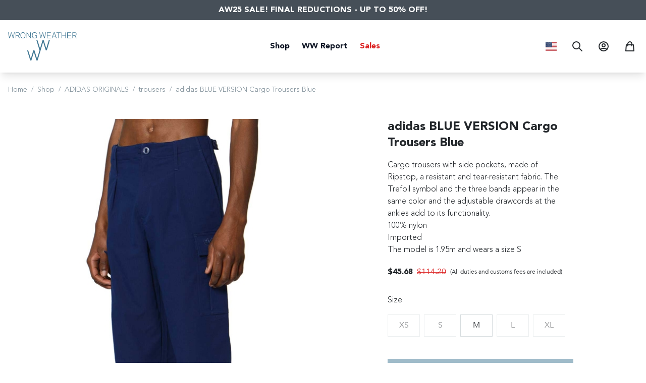

--- FILE ---
content_type: text/html; charset=utf-8
request_url: https://www.wrongweather.net/us/shop/product/ia2491-cargo-pant
body_size: 41179
content:
<!doctype html>
<html data-n-head-ssr lang="en-US" data-n-head="%7B%22lang%22:%7B%22ssr%22:%22en-US%22%7D%7D">
  <head >
    <title>adidas BLUE VERSION Cargo Trousers Blue  - Wrong Weather</title><meta data-n-head="ssr" charset="utf-8"><meta data-n-head="ssr" name="viewport" content="width=device-width, initial-scale=1"><meta data-n-head="ssr" data-hid="apple-mobile-web-app-title" name="apple-mobile-web-app-title" content="Wrong Weather"><meta data-n-head="ssr" data-hid="og:site_name" name="og:site_name" content="Wrong Weather"><meta data-n-head="ssr" name="format-detection" content="telephone=no"><meta data-n-head="ssr" data-hid="charset" charset="utf-8"><meta data-n-head="ssr" data-hid="mobile-web-app-capable" name="mobile-web-app-capable" content="yes"><meta data-n-head="ssr" data-hid="og:type" name="og:type" property="og:type" content="website"><meta data-n-head="ssr" data-hid="i18n-og" property="og:locale" content="en_US"><meta data-n-head="ssr" data-hid="i18n-og-alt-en-AF" property="og:locale:alternate" content="en_AF"><meta data-n-head="ssr" data-hid="i18n-og-alt-en-AL" property="og:locale:alternate" content="en_AL"><meta data-n-head="ssr" data-hid="i18n-og-alt-en-DZ" property="og:locale:alternate" content="en_DZ"><meta data-n-head="ssr" data-hid="i18n-og-alt-en-AS" property="og:locale:alternate" content="en_AS"><meta data-n-head="ssr" data-hid="i18n-og-alt-en-AD" property="og:locale:alternate" content="en_AD"><meta data-n-head="ssr" data-hid="i18n-og-alt-pt-AO" property="og:locale:alternate" content="pt_AO"><meta data-n-head="ssr" data-hid="i18n-og-alt-en-AI" property="og:locale:alternate" content="en_AI"><meta data-n-head="ssr" data-hid="i18n-og-alt-en-AG" property="og:locale:alternate" content="en_AG"><meta data-n-head="ssr" data-hid="i18n-og-alt-en-AN" property="og:locale:alternate" content="en_AN"><meta data-n-head="ssr" data-hid="i18n-og-alt-es-AR" property="og:locale:alternate" content="es_AR"><meta data-n-head="ssr" data-hid="i18n-og-alt-en-AM" property="og:locale:alternate" content="en_AM"><meta data-n-head="ssr" data-hid="i18n-og-alt-en-AW" property="og:locale:alternate" content="en_AW"><meta data-n-head="ssr" data-hid="i18n-og-alt-en-AU" property="og:locale:alternate" content="en_AU"><meta data-n-head="ssr" data-hid="i18n-og-alt-de-AT" property="og:locale:alternate" content="de_AT"><meta data-n-head="ssr" data-hid="i18n-og-alt-en-AZ" property="og:locale:alternate" content="en_AZ"><meta data-n-head="ssr" data-hid="i18n-og-alt-en-BS" property="og:locale:alternate" content="en_BS"><meta data-n-head="ssr" data-hid="i18n-og-alt-en-BH" property="og:locale:alternate" content="en_BH"><meta data-n-head="ssr" data-hid="i18n-og-alt-en-BD" property="og:locale:alternate" content="en_BD"><meta data-n-head="ssr" data-hid="i18n-og-alt-en-BB" property="og:locale:alternate" content="en_BB"><meta data-n-head="ssr" data-hid="i18n-og-alt-en-BY" property="og:locale:alternate" content="en_BY"><meta data-n-head="ssr" data-hid="i18n-og-alt-en-BE" property="og:locale:alternate" content="en_BE"><meta data-n-head="ssr" data-hid="i18n-og-alt-en-BZ" property="og:locale:alternate" content="en_BZ"><meta data-n-head="ssr" data-hid="i18n-og-alt-fr-BJ" property="og:locale:alternate" content="fr_BJ"><meta data-n-head="ssr" data-hid="i18n-og-alt-en-BM" property="og:locale:alternate" content="en_BM"><meta data-n-head="ssr" data-hid="i18n-og-alt-en-BT" property="og:locale:alternate" content="en_BT"><meta data-n-head="ssr" data-hid="i18n-og-alt-es-BO" property="og:locale:alternate" content="es_BO"><meta data-n-head="ssr" data-hid="i18n-og-alt-en-BQ" property="og:locale:alternate" content="en_BQ"><meta data-n-head="ssr" data-hid="i18n-og-alt-en-BA" property="og:locale:alternate" content="en_BA"><meta data-n-head="ssr" data-hid="i18n-og-alt-en-BW" property="og:locale:alternate" content="en_BW"><meta data-n-head="ssr" data-hid="i18n-og-alt-pt-BR" property="og:locale:alternate" content="pt_BR"><meta data-n-head="ssr" data-hid="i18n-og-alt-en-VG" property="og:locale:alternate" content="en_VG"><meta data-n-head="ssr" data-hid="i18n-og-alt-en-BN" property="og:locale:alternate" content="en_BN"><meta data-n-head="ssr" data-hid="i18n-og-alt-en-BG" property="og:locale:alternate" content="en_BG"><meta data-n-head="ssr" data-hid="i18n-og-alt-fr-BF" property="og:locale:alternate" content="fr_BF"><meta data-n-head="ssr" data-hid="i18n-og-alt-fr-BI" property="og:locale:alternate" content="fr_BI"><meta data-n-head="ssr" data-hid="i18n-og-alt-en-KH" property="og:locale:alternate" content="en_KH"><meta data-n-head="ssr" data-hid="i18n-og-alt-en-CM" property="og:locale:alternate" content="en_CM"><meta data-n-head="ssr" data-hid="i18n-og-alt-en-CA" property="og:locale:alternate" content="en_CA"><meta data-n-head="ssr" data-hid="i18n-og-alt-pt-CV" property="og:locale:alternate" content="pt_CV"><meta data-n-head="ssr" data-hid="i18n-og-alt-en-KY" property="og:locale:alternate" content="en_KY"><meta data-n-head="ssr" data-hid="i18n-og-alt-fr-TD" property="og:locale:alternate" content="fr_TD"><meta data-n-head="ssr" data-hid="i18n-og-alt-es-CL" property="og:locale:alternate" content="es_CL"><meta data-n-head="ssr" data-hid="i18n-og-alt-en-CN" property="og:locale:alternate" content="en_CN"><meta data-n-head="ssr" data-hid="i18n-og-alt-es-CO" property="og:locale:alternate" content="es_CO"><meta data-n-head="ssr" data-hid="i18n-og-alt-fr-CG" property="og:locale:alternate" content="fr_CG"><meta data-n-head="ssr" data-hid="i18n-og-alt-en-CK" property="og:locale:alternate" content="en_CK"><meta data-n-head="ssr" data-hid="i18n-og-alt-es-CR" property="og:locale:alternate" content="es_CR"><meta data-n-head="ssr" data-hid="i18n-og-alt-fr-CI" property="og:locale:alternate" content="fr_CI"><meta data-n-head="ssr" data-hid="i18n-og-alt-en-HR" property="og:locale:alternate" content="en_HR"><meta data-n-head="ssr" data-hid="i18n-og-alt-en-CW" property="og:locale:alternate" content="en_CW"><meta data-n-head="ssr" data-hid="i18n-og-alt-en-CY" property="og:locale:alternate" content="en_CY"><meta data-n-head="ssr" data-hid="i18n-og-alt-en-CZ" property="og:locale:alternate" content="en_CZ"><meta data-n-head="ssr" data-hid="i18n-og-alt-fr-CD" property="og:locale:alternate" content="fr_CD"><meta data-n-head="ssr" data-hid="i18n-og-alt-en-TL" property="og:locale:alternate" content="en_TL"><meta data-n-head="ssr" data-hid="i18n-og-alt-en-DK" property="og:locale:alternate" content="en_DK"><meta data-n-head="ssr" data-hid="i18n-og-alt-fr-DJ" property="og:locale:alternate" content="fr_DJ"><meta data-n-head="ssr" data-hid="i18n-og-alt-en-DM" property="og:locale:alternate" content="en_DM"><meta data-n-head="ssr" data-hid="i18n-og-alt-es-DO" property="og:locale:alternate" content="es_DO"><meta data-n-head="ssr" data-hid="i18n-og-alt-es-EC" property="og:locale:alternate" content="es_EC"><meta data-n-head="ssr" data-hid="i18n-og-alt-en-EG" property="og:locale:alternate" content="en_EG"><meta data-n-head="ssr" data-hid="i18n-og-alt-es-SV" property="og:locale:alternate" content="es_SV"><meta data-n-head="ssr" data-hid="i18n-og-alt-en-ER" property="og:locale:alternate" content="en_ER"><meta data-n-head="ssr" data-hid="i18n-og-alt-en-EE" property="og:locale:alternate" content="en_EE"><meta data-n-head="ssr" data-hid="i18n-og-alt-en-ET" property="og:locale:alternate" content="en_ET"><meta data-n-head="ssr" data-hid="i18n-og-alt-en-FO" property="og:locale:alternate" content="en_FO"><meta data-n-head="ssr" data-hid="i18n-og-alt-en-FJ" property="og:locale:alternate" content="en_FJ"><meta data-n-head="ssr" data-hid="i18n-og-alt-en-FI" property="og:locale:alternate" content="en_FI"><meta data-n-head="ssr" data-hid="i18n-og-alt-fr-FR" property="og:locale:alternate" content="fr_FR"><meta data-n-head="ssr" data-hid="i18n-og-alt-fr-GF" property="og:locale:alternate" content="fr_GF"><meta data-n-head="ssr" data-hid="i18n-og-alt-fr-PF" property="og:locale:alternate" content="fr_PF"><meta data-n-head="ssr" data-hid="i18n-og-alt-fr-GA" property="og:locale:alternate" content="fr_GA"><meta data-n-head="ssr" data-hid="i18n-og-alt-en-GM" property="og:locale:alternate" content="en_GM"><meta data-n-head="ssr" data-hid="i18n-og-alt-en-GE" property="og:locale:alternate" content="en_GE"><meta data-n-head="ssr" data-hid="i18n-og-alt-de-DE" property="og:locale:alternate" content="de_DE"><meta data-n-head="ssr" data-hid="i18n-og-alt-en-GH" property="og:locale:alternate" content="en_GH"><meta data-n-head="ssr" data-hid="i18n-og-alt-en-GI" property="og:locale:alternate" content="en_GI"><meta data-n-head="ssr" data-hid="i18n-og-alt-en-GR" property="og:locale:alternate" content="en_GR"><meta data-n-head="ssr" data-hid="i18n-og-alt-en-GL" property="og:locale:alternate" content="en_GL"><meta data-n-head="ssr" data-hid="i18n-og-alt-en-GD" property="og:locale:alternate" content="en_GD"><meta data-n-head="ssr" data-hid="i18n-og-alt-fr-GP" property="og:locale:alternate" content="fr_GP"><meta data-n-head="ssr" data-hid="i18n-og-alt-en-GU" property="og:locale:alternate" content="en_GU"><meta data-n-head="ssr" data-hid="i18n-og-alt-es-GT" property="og:locale:alternate" content="es_GT"><meta data-n-head="ssr" data-hid="i18n-og-alt-fr-GN" property="og:locale:alternate" content="fr_GN"><meta data-n-head="ssr" data-hid="i18n-og-alt-en-GY" property="og:locale:alternate" content="en_GY"><meta data-n-head="ssr" data-hid="i18n-og-alt-en-HT" property="og:locale:alternate" content="en_HT"><meta data-n-head="ssr" data-hid="i18n-og-alt-es-HN" property="og:locale:alternate" content="es_HN"><meta data-n-head="ssr" data-hid="i18n-og-alt-zh-HK" property="og:locale:alternate" content="zh_HK"><meta data-n-head="ssr" data-hid="i18n-og-alt-en-HU" property="og:locale:alternate" content="en_HU"><meta data-n-head="ssr" data-hid="i18n-og-alt-en-IS" property="og:locale:alternate" content="en_IS"><meta data-n-head="ssr" data-hid="i18n-og-alt-en-IN" property="og:locale:alternate" content="en_IN"><meta data-n-head="ssr" data-hid="i18n-og-alt-en-ID" property="og:locale:alternate" content="en_ID"><meta data-n-head="ssr" data-hid="i18n-og-alt-en-IQ" property="og:locale:alternate" content="en_IQ"><meta data-n-head="ssr" data-hid="i18n-og-alt-en-IE" property="og:locale:alternate" content="en_IE"><meta data-n-head="ssr" data-hid="i18n-og-alt-en-IL" property="og:locale:alternate" content="en_IL"><meta data-n-head="ssr" data-hid="i18n-og-alt-it-IT" property="og:locale:alternate" content="it_IT"><meta data-n-head="ssr" data-hid="i18n-og-alt-en-JM" property="og:locale:alternate" content="en_JM"><meta data-n-head="ssr" data-hid="i18n-og-alt-ja-JP" property="og:locale:alternate" content="ja_JP"><meta data-n-head="ssr" data-hid="i18n-og-alt-en-JO" property="og:locale:alternate" content="en_JO"><meta data-n-head="ssr" data-hid="i18n-og-alt-en-KZ" property="og:locale:alternate" content="en_KZ"><meta data-n-head="ssr" data-hid="i18n-og-alt-en-KW" property="og:locale:alternate" content="en_KW"><meta data-n-head="ssr" data-hid="i18n-og-alt-en-LA" property="og:locale:alternate" content="en_LA"><meta data-n-head="ssr" data-hid="i18n-og-alt-en-LV" property="og:locale:alternate" content="en_LV"><meta data-n-head="ssr" data-hid="i18n-og-alt-en-LB" property="og:locale:alternate" content="en_LB"><meta data-n-head="ssr" data-hid="i18n-og-alt-en-LS" property="og:locale:alternate" content="en_LS"><meta data-n-head="ssr" data-hid="i18n-og-alt-en-LR" property="og:locale:alternate" content="en_LR"><meta data-n-head="ssr" data-hid="i18n-og-alt-en-LY" property="og:locale:alternate" content="en_LY"><meta data-n-head="ssr" data-hid="i18n-og-alt-de-LI" property="og:locale:alternate" content="de_LI"><meta data-n-head="ssr" data-hid="i18n-og-alt-en-LT" property="og:locale:alternate" content="en_LT"><meta data-n-head="ssr" data-hid="i18n-og-alt-en-LU" property="og:locale:alternate" content="en_LU"><meta data-n-head="ssr" data-hid="i18n-og-alt-en-MO" property="og:locale:alternate" content="en_MO"><meta data-n-head="ssr" data-hid="i18n-og-alt-en-MK" property="og:locale:alternate" content="en_MK"><meta data-n-head="ssr" data-hid="i18n-og-alt-fr-MG" property="og:locale:alternate" content="fr_MG"><meta data-n-head="ssr" data-hid="i18n-og-alt-en-MW" property="og:locale:alternate" content="en_MW"><meta data-n-head="ssr" data-hid="i18n-og-alt-en-MY" property="og:locale:alternate" content="en_MY"><meta data-n-head="ssr" data-hid="i18n-og-alt-en-MV" property="og:locale:alternate" content="en_MV"><meta data-n-head="ssr" data-hid="i18n-og-alt-fr-ML" property="og:locale:alternate" content="fr_ML"><meta data-n-head="ssr" data-hid="i18n-og-alt-en-MT" property="og:locale:alternate" content="en_MT"><meta data-n-head="ssr" data-hid="i18n-og-alt-en-MH" property="og:locale:alternate" content="en_MH"><meta data-n-head="ssr" data-hid="i18n-og-alt-fr-MQ" property="og:locale:alternate" content="fr_MQ"><meta data-n-head="ssr" data-hid="i18n-og-alt-en-MR" property="og:locale:alternate" content="en_MR"><meta data-n-head="ssr" data-hid="i18n-og-alt-en-MU" property="og:locale:alternate" content="en_MU"><meta data-n-head="ssr" data-hid="i18n-og-alt-es-MX" property="og:locale:alternate" content="es_MX"><meta data-n-head="ssr" data-hid="i18n-og-alt-en-FM" property="og:locale:alternate" content="en_FM"><meta data-n-head="ssr" data-hid="i18n-og-alt-en-MD" property="og:locale:alternate" content="en_MD"><meta data-n-head="ssr" data-hid="i18n-og-alt-fr-MC" property="og:locale:alternate" content="fr_MC"><meta data-n-head="ssr" data-hid="i18n-og-alt-en-MN" property="og:locale:alternate" content="en_MN"><meta data-n-head="ssr" data-hid="i18n-og-alt-en-MS" property="og:locale:alternate" content="en_MS"><meta data-n-head="ssr" data-hid="i18n-og-alt-en-MA" property="og:locale:alternate" content="en_MA"><meta data-n-head="ssr" data-hid="i18n-og-alt-pt-MZ" property="og:locale:alternate" content="pt_MZ"><meta data-n-head="ssr" data-hid="i18n-og-alt-en-NA" property="og:locale:alternate" content="en_NA"><meta data-n-head="ssr" data-hid="i18n-og-alt-en-NP" property="og:locale:alternate" content="en_NP"><meta data-n-head="ssr" data-hid="i18n-og-alt-en-NL" property="og:locale:alternate" content="en_NL"><meta data-n-head="ssr" data-hid="i18n-og-alt-fr-NC" property="og:locale:alternate" content="fr_NC"><meta data-n-head="ssr" data-hid="i18n-og-alt-en-NZ" property="og:locale:alternate" content="en_NZ"><meta data-n-head="ssr" data-hid="i18n-og-alt-es-NI" property="og:locale:alternate" content="es_NI"><meta data-n-head="ssr" data-hid="i18n-og-alt-fr-NE" property="og:locale:alternate" content="fr_NE"><meta data-n-head="ssr" data-hid="i18n-og-alt-en-NG" property="og:locale:alternate" content="en_NG"><meta data-n-head="ssr" data-hid="i18n-og-alt-en-NO" property="og:locale:alternate" content="en_NO"><meta data-n-head="ssr" data-hid="i18n-og-alt-en-OM" property="og:locale:alternate" content="en_OM"><meta data-n-head="ssr" data-hid="i18n-og-alt-en-PK" property="og:locale:alternate" content="en_PK"><meta data-n-head="ssr" data-hid="i18n-og-alt-en-PW" property="og:locale:alternate" content="en_PW"><meta data-n-head="ssr" data-hid="i18n-og-alt-en-PS" property="og:locale:alternate" content="en_PS"><meta data-n-head="ssr" data-hid="i18n-og-alt-es-PA" property="og:locale:alternate" content="es_PA"><meta data-n-head="ssr" data-hid="i18n-og-alt-en-PG" property="og:locale:alternate" content="en_PG"><meta data-n-head="ssr" data-hid="i18n-og-alt-es-PY" property="og:locale:alternate" content="es_PY"><meta data-n-head="ssr" data-hid="i18n-og-alt-es-PE" property="og:locale:alternate" content="es_PE"><meta data-n-head="ssr" data-hid="i18n-og-alt-en-PL" property="og:locale:alternate" content="en_PL"><meta data-n-head="ssr" data-hid="i18n-og-alt-pt-PTI" property="og:locale:alternate" content="pt_PTI"><meta data-n-head="ssr" data-hid="i18n-og-alt-pt-PT" property="og:locale:alternate" content="pt_PT"><meta data-n-head="ssr" data-hid="i18n-og-alt-en-PR" property="og:locale:alternate" content="en_PR"><meta data-n-head="ssr" data-hid="i18n-og-alt-en-QA" property="og:locale:alternate" content="en_QA"><meta data-n-head="ssr" data-hid="i18n-og-alt-en-KE" property="og:locale:alternate" content="en_KE"><meta data-n-head="ssr" data-hid="i18n-og-alt-en-KG" property="og:locale:alternate" content="en_KG"><meta data-n-head="ssr" data-hid="i18n-og-alt-en-PH" property="og:locale:alternate" content="en_PH"><meta data-n-head="ssr" data-hid="i18n-og-alt-fr-RE" property="og:locale:alternate" content="fr_RE"><meta data-n-head="ssr" data-hid="i18n-og-alt-en-RO" property="og:locale:alternate" content="en_RO"><meta data-n-head="ssr" data-hid="i18n-og-alt-en-RU" property="og:locale:alternate" content="en_RU"><meta data-n-head="ssr" data-hid="i18n-og-alt-en-RW" property="og:locale:alternate" content="en_RW"><meta data-n-head="ssr" data-hid="i18n-og-alt-en-SB" property="og:locale:alternate" content="en_SB"><meta data-n-head="ssr" data-hid="i18n-og-alt-fr-BL" property="og:locale:alternate" content="fr_BL"><meta data-n-head="ssr" data-hid="i18n-og-alt-en-MP" property="og:locale:alternate" content="en_MP"><meta data-n-head="ssr" data-hid="i18n-og-alt-en-WS" property="og:locale:alternate" content="en_WS"><meta data-n-head="ssr" data-hid="i18n-og-alt-it-SM" property="og:locale:alternate" content="it_SM"><meta data-n-head="ssr" data-hid="i18n-og-alt-en-SA" property="og:locale:alternate" content="en_SA"><meta data-n-head="ssr" data-hid="i18n-og-alt-fr-SN" property="og:locale:alternate" content="fr_SN"><meta data-n-head="ssr" data-hid="i18n-og-alt-en-CS" property="og:locale:alternate" content="en_CS"><meta data-n-head="ssr" data-hid="i18n-og-alt-en-SC" property="og:locale:alternate" content="en_SC"><meta data-n-head="ssr" data-hid="i18n-og-alt-en-SG" property="og:locale:alternate" content="en_SG"><meta data-n-head="ssr" data-hid="i18n-og-alt-en-SK" property="og:locale:alternate" content="en_SK"><meta data-n-head="ssr" data-hid="i18n-og-alt-en-SI" property="og:locale:alternate" content="en_SI"><meta data-n-head="ssr" data-hid="i18n-og-alt-en-ZA" property="og:locale:alternate" content="en_ZA"><meta data-n-head="ssr" data-hid="i18n-og-alt-ko-KR" property="og:locale:alternate" content="ko_KR"><meta data-n-head="ssr" data-hid="i18n-og-alt-es-ES" property="og:locale:alternate" content="es_ES"><meta data-n-head="ssr" data-hid="i18n-og-alt-en-LK" property="og:locale:alternate" content="en_LK"><meta data-n-head="ssr" data-hid="i18n-og-alt-en-KN" property="og:locale:alternate" content="en_KN"><meta data-n-head="ssr" data-hid="i18n-og-alt-en-LC" property="og:locale:alternate" content="en_LC"><meta data-n-head="ssr" data-hid="i18n-og-alt-fr-MF" property="og:locale:alternate" content="fr_MF"><meta data-n-head="ssr" data-hid="i18n-og-alt-en-VC" property="og:locale:alternate" content="en_VC"><meta data-n-head="ssr" data-hid="i18n-og-alt-en-SR" property="og:locale:alternate" content="en_SR"><meta data-n-head="ssr" data-hid="i18n-og-alt-en-SZ" property="og:locale:alternate" content="en_SZ"><meta data-n-head="ssr" data-hid="i18n-og-alt-en-SE" property="og:locale:alternate" content="en_SE"><meta data-n-head="ssr" data-hid="i18n-og-alt-en-CH" property="og:locale:alternate" content="en_CH"><meta data-n-head="ssr" data-hid="i18n-og-alt-en-SY" property="og:locale:alternate" content="en_SY"><meta data-n-head="ssr" data-hid="i18n-og-alt-zh-TW" property="og:locale:alternate" content="zh_TW"><meta data-n-head="ssr" data-hid="i18n-og-alt-en-TJ" property="og:locale:alternate" content="en_TJ"><meta data-n-head="ssr" data-hid="i18n-og-alt-en-TH" property="og:locale:alternate" content="en_TH"><meta data-n-head="ssr" data-hid="i18n-og-alt-fr-TG" property="og:locale:alternate" content="fr_TG"><meta data-n-head="ssr" data-hid="i18n-og-alt-en-TO" property="og:locale:alternate" content="en_TO"><meta data-n-head="ssr" data-hid="i18n-og-alt-en-TT" property="og:locale:alternate" content="en_TT"><meta data-n-head="ssr" data-hid="i18n-og-alt-en-TN" property="og:locale:alternate" content="en_TN"><meta data-n-head="ssr" data-hid="i18n-og-alt-en-TR" property="og:locale:alternate" content="en_TR"><meta data-n-head="ssr" data-hid="i18n-og-alt-en-TC" property="og:locale:alternate" content="en_TC"><meta data-n-head="ssr" data-hid="i18n-og-alt-en-UG" property="og:locale:alternate" content="en_UG"><meta data-n-head="ssr" data-hid="i18n-og-alt-en-UA" property="og:locale:alternate" content="en_UA"><meta data-n-head="ssr" data-hid="i18n-og-alt-en-AE" property="og:locale:alternate" content="en_AE"><meta data-n-head="ssr" data-hid="i18n-og-alt-en-GB" property="og:locale:alternate" content="en_GB"><meta data-n-head="ssr" data-hid="i18n-og-alt-es-UY" property="og:locale:alternate" content="es_UY"><meta data-n-head="ssr" data-hid="i18n-og-alt-en-UZ" property="og:locale:alternate" content="en_UZ"><meta data-n-head="ssr" data-hid="i18n-og-alt-en-VU" property="og:locale:alternate" content="en_VU"><meta data-n-head="ssr" data-hid="i18n-og-alt-en-VA" property="og:locale:alternate" content="en_VA"><meta data-n-head="ssr" data-hid="i18n-og-alt-es-VE" property="og:locale:alternate" content="es_VE"><meta data-n-head="ssr" data-hid="i18n-og-alt-en-VN" property="og:locale:alternate" content="en_VN"><meta data-n-head="ssr" data-hid="i18n-og-alt-en-WF" property="og:locale:alternate" content="en_WF"><meta data-n-head="ssr" data-hid="i18n-og-alt-en-YE" property="og:locale:alternate" content="en_YE"><meta data-n-head="ssr" data-hid="i18n-og-alt-en-ZM" property="og:locale:alternate" content="en_ZM"><meta data-n-head="ssr" data-hid="i18n-og-alt-en-ZW" property="og:locale:alternate" content="en_ZW"><meta data-n-head="ssr" data-hid="og:title" property="og:title" content="adidas BLUE VERSION Cargo Trousers Blue  - Wrong Weather"><meta data-n-head="ssr" data-hid="description" name="description" content="Cargo trousers with side pockets, made of Ripstop, a resistant and tear-resistant fabric. The Trefoil symbol and the three bands appear in the same color and th"><meta data-n-head="ssr" data-hid="og:description" name="og:description" content="Cargo trousers with side pockets, made of Ripstop, a resistant and tear-resistant fabric. The Trefoil symbol and the three bands appear in the same color and th"><meta data-n-head="ssr" data-hid="og:image" property="og:image" content="https://cdn.wrongweather.net/media/products/product_detail/b1bd3b5a-2d42-42d8-b4e3-94b67d2073d2.jpeg"><link data-n-head="ssr" rel="icon" type="image/x-icon" href="/favicon.ico"><link data-n-head="ssr" data-hid="shortcut-icon" rel="shortcut icon" href="/_nuxt/icons/icon_64x64.3406d0.png"><link data-n-head="ssr" data-hid="apple-touch-icon" rel="apple-touch-icon" href="/_nuxt/icons/icon_512x512.3406d0.png" sizes="512x512"><link data-n-head="ssr" rel="manifest" href="/_nuxt/manifest.64d118a1.json" data-hid="manifest"><link data-n-head="ssr" data-hid="i18n-alt-en" rel="alternate" href="https://www.wrongweather.net/us/shop/product/ia2491-cargo-pant" hreflang="en"><link data-n-head="ssr" data-hid="i18n-alt-en-AF" rel="alternate" href="https://www.wrongweather.net/af/shop/product/ia2491-cargo-pant" hreflang="en-AF"><link data-n-head="ssr" data-hid="i18n-alt-en-AL" rel="alternate" href="https://www.wrongweather.net/al/shop/product/ia2491-cargo-pant" hreflang="en-AL"><link data-n-head="ssr" data-hid="i18n-alt-en-DZ" rel="alternate" href="https://www.wrongweather.net/dz/shop/product/ia2491-cargo-pant" hreflang="en-DZ"><link data-n-head="ssr" data-hid="i18n-alt-en-AS" rel="alternate" href="https://www.wrongweather.net/as/shop/product/ia2491-cargo-pant" hreflang="en-AS"><link data-n-head="ssr" data-hid="i18n-alt-en-AD" rel="alternate" href="https://www.wrongweather.net/ad/shop/product/ia2491-cargo-pant" hreflang="en-AD"><link data-n-head="ssr" data-hid="i18n-alt-pt" rel="alternate" href="https://www.wrongweather.net/ao/shop/product/ia2491-cargo-pant" hreflang="pt"><link data-n-head="ssr" data-hid="i18n-alt-pt-AO" rel="alternate" href="https://www.wrongweather.net/ao/shop/product/ia2491-cargo-pant" hreflang="pt-AO"><link data-n-head="ssr" data-hid="i18n-alt-en-AI" rel="alternate" href="https://www.wrongweather.net/ai/shop/product/ia2491-cargo-pant" hreflang="en-AI"><link data-n-head="ssr" data-hid="i18n-alt-en-AG" rel="alternate" href="https://www.wrongweather.net/ag/shop/product/ia2491-cargo-pant" hreflang="en-AG"><link data-n-head="ssr" data-hid="i18n-alt-en-AN" rel="alternate" href="https://www.wrongweather.net/an/shop/product/ia2491-cargo-pant" hreflang="en-AN"><link data-n-head="ssr" data-hid="i18n-alt-es" rel="alternate" href="https://www.wrongweather.net/es/shop/product/ia2491-cargo-pant" hreflang="es"><link data-n-head="ssr" data-hid="i18n-alt-es-AR" rel="alternate" href="https://www.wrongweather.net/ar/shop/product/ia2491-cargo-pant" hreflang="es-AR"><link data-n-head="ssr" data-hid="i18n-alt-en-AM" rel="alternate" href="https://www.wrongweather.net/am/shop/product/ia2491-cargo-pant" hreflang="en-AM"><link data-n-head="ssr" data-hid="i18n-alt-en-AW" rel="alternate" href="https://www.wrongweather.net/aw/shop/product/ia2491-cargo-pant" hreflang="en-AW"><link data-n-head="ssr" data-hid="i18n-alt-en-AU" rel="alternate" href="https://www.wrongweather.net/au/shop/product/ia2491-cargo-pant" hreflang="en-AU"><link data-n-head="ssr" data-hid="i18n-alt-de" rel="alternate" href="https://www.wrongweather.net/de/shop/product/ia2491-cargo-pant" hreflang="de"><link data-n-head="ssr" data-hid="i18n-alt-de-AT" rel="alternate" href="https://www.wrongweather.net/at/shop/product/ia2491-cargo-pant" hreflang="de-AT"><link data-n-head="ssr" data-hid="i18n-alt-en-AZ" rel="alternate" href="https://www.wrongweather.net/az/shop/product/ia2491-cargo-pant" hreflang="en-AZ"><link data-n-head="ssr" data-hid="i18n-alt-en-BS" rel="alternate" href="https://www.wrongweather.net/bs/shop/product/ia2491-cargo-pant" hreflang="en-BS"><link data-n-head="ssr" data-hid="i18n-alt-en-BH" rel="alternate" href="https://www.wrongweather.net/bh/shop/product/ia2491-cargo-pant" hreflang="en-BH"><link data-n-head="ssr" data-hid="i18n-alt-en-BD" rel="alternate" href="https://www.wrongweather.net/bd/shop/product/ia2491-cargo-pant" hreflang="en-BD"><link data-n-head="ssr" data-hid="i18n-alt-en-BB" rel="alternate" href="https://www.wrongweather.net/bb/shop/product/ia2491-cargo-pant" hreflang="en-BB"><link data-n-head="ssr" data-hid="i18n-alt-en-BY" rel="alternate" href="https://www.wrongweather.net/by/shop/product/ia2491-cargo-pant" hreflang="en-BY"><link data-n-head="ssr" data-hid="i18n-alt-en-BE" rel="alternate" href="https://www.wrongweather.net/be/shop/product/ia2491-cargo-pant" hreflang="en-BE"><link data-n-head="ssr" data-hid="i18n-alt-en-BZ" rel="alternate" href="https://www.wrongweather.net/bz/shop/product/ia2491-cargo-pant" hreflang="en-BZ"><link data-n-head="ssr" data-hid="i18n-alt-fr" rel="alternate" href="https://www.wrongweather.net/fr/shop/product/ia2491-cargo-pant" hreflang="fr"><link data-n-head="ssr" data-hid="i18n-alt-fr-BJ" rel="alternate" href="https://www.wrongweather.net/bj/shop/product/ia2491-cargo-pant" hreflang="fr-BJ"><link data-n-head="ssr" data-hid="i18n-alt-en-BM" rel="alternate" href="https://www.wrongweather.net/bm/shop/product/ia2491-cargo-pant" hreflang="en-BM"><link data-n-head="ssr" data-hid="i18n-alt-en-BT" rel="alternate" href="https://www.wrongweather.net/bt/shop/product/ia2491-cargo-pant" hreflang="en-BT"><link data-n-head="ssr" data-hid="i18n-alt-es-BO" rel="alternate" href="https://www.wrongweather.net/bo/shop/product/ia2491-cargo-pant" hreflang="es-BO"><link data-n-head="ssr" data-hid="i18n-alt-en-BQ" rel="alternate" href="https://www.wrongweather.net/bq/shop/product/ia2491-cargo-pant" hreflang="en-BQ"><link data-n-head="ssr" data-hid="i18n-alt-en-BA" rel="alternate" href="https://www.wrongweather.net/ba/shop/product/ia2491-cargo-pant" hreflang="en-BA"><link data-n-head="ssr" data-hid="i18n-alt-en-BW" rel="alternate" href="https://www.wrongweather.net/bw/shop/product/ia2491-cargo-pant" hreflang="en-BW"><link data-n-head="ssr" data-hid="i18n-alt-pt-BR" rel="alternate" href="https://www.wrongweather.net/br/shop/product/ia2491-cargo-pant" hreflang="pt-BR"><link data-n-head="ssr" data-hid="i18n-alt-en-VG" rel="alternate" href="https://www.wrongweather.net/vg/shop/product/ia2491-cargo-pant" hreflang="en-VG"><link data-n-head="ssr" data-hid="i18n-alt-en-BN" rel="alternate" href="https://www.wrongweather.net/bn/shop/product/ia2491-cargo-pant" hreflang="en-BN"><link data-n-head="ssr" data-hid="i18n-alt-en-BG" rel="alternate" href="https://www.wrongweather.net/bg/shop/product/ia2491-cargo-pant" hreflang="en-BG"><link data-n-head="ssr" data-hid="i18n-alt-fr-BF" rel="alternate" href="https://www.wrongweather.net/bf/shop/product/ia2491-cargo-pant" hreflang="fr-BF"><link data-n-head="ssr" data-hid="i18n-alt-fr-BI" rel="alternate" href="https://www.wrongweather.net/bi/shop/product/ia2491-cargo-pant" hreflang="fr-BI"><link data-n-head="ssr" data-hid="i18n-alt-en-KH" rel="alternate" href="https://www.wrongweather.net/kh/shop/product/ia2491-cargo-pant" hreflang="en-KH"><link data-n-head="ssr" data-hid="i18n-alt-en-CM" rel="alternate" href="https://www.wrongweather.net/cm/shop/product/ia2491-cargo-pant" hreflang="en-CM"><link data-n-head="ssr" data-hid="i18n-alt-en-CA" rel="alternate" href="https://www.wrongweather.net/ca/shop/product/ia2491-cargo-pant" hreflang="en-CA"><link data-n-head="ssr" data-hid="i18n-alt-pt-CV" rel="alternate" href="https://www.wrongweather.net/cv/shop/product/ia2491-cargo-pant" hreflang="pt-CV"><link data-n-head="ssr" data-hid="i18n-alt-en-KY" rel="alternate" href="https://www.wrongweather.net/ky/shop/product/ia2491-cargo-pant" hreflang="en-KY"><link data-n-head="ssr" data-hid="i18n-alt-fr-TD" rel="alternate" href="https://www.wrongweather.net/td/shop/product/ia2491-cargo-pant" hreflang="fr-TD"><link data-n-head="ssr" data-hid="i18n-alt-es-CL" rel="alternate" href="https://www.wrongweather.net/cl/shop/product/ia2491-cargo-pant" hreflang="es-CL"><link data-n-head="ssr" data-hid="i18n-alt-en-CN" rel="alternate" href="https://www.wrongweather.net/cn/shop/product/ia2491-cargo-pant" hreflang="en-CN"><link data-n-head="ssr" data-hid="i18n-alt-es-CO" rel="alternate" href="https://www.wrongweather.net/co/shop/product/ia2491-cargo-pant" hreflang="es-CO"><link data-n-head="ssr" data-hid="i18n-alt-fr-CG" rel="alternate" href="https://www.wrongweather.net/cg/shop/product/ia2491-cargo-pant" hreflang="fr-CG"><link data-n-head="ssr" data-hid="i18n-alt-en-CK" rel="alternate" href="https://www.wrongweather.net/ck/shop/product/ia2491-cargo-pant" hreflang="en-CK"><link data-n-head="ssr" data-hid="i18n-alt-es-CR" rel="alternate" href="https://www.wrongweather.net/cr/shop/product/ia2491-cargo-pant" hreflang="es-CR"><link data-n-head="ssr" data-hid="i18n-alt-fr-CI" rel="alternate" href="https://www.wrongweather.net/ci/shop/product/ia2491-cargo-pant" hreflang="fr-CI"><link data-n-head="ssr" data-hid="i18n-alt-en-HR" rel="alternate" href="https://www.wrongweather.net/hr/shop/product/ia2491-cargo-pant" hreflang="en-HR"><link data-n-head="ssr" data-hid="i18n-alt-en-CW" rel="alternate" href="https://www.wrongweather.net/cw/shop/product/ia2491-cargo-pant" hreflang="en-CW"><link data-n-head="ssr" data-hid="i18n-alt-en-CY" rel="alternate" href="https://www.wrongweather.net/cy/shop/product/ia2491-cargo-pant" hreflang="en-CY"><link data-n-head="ssr" data-hid="i18n-alt-en-CZ" rel="alternate" href="https://www.wrongweather.net/cz/shop/product/ia2491-cargo-pant" hreflang="en-CZ"><link data-n-head="ssr" data-hid="i18n-alt-fr-CD" rel="alternate" href="https://www.wrongweather.net/cd/shop/product/ia2491-cargo-pant" hreflang="fr-CD"><link data-n-head="ssr" data-hid="i18n-alt-en-TL" rel="alternate" href="https://www.wrongweather.net/tl/shop/product/ia2491-cargo-pant" hreflang="en-TL"><link data-n-head="ssr" data-hid="i18n-alt-en-DK" rel="alternate" href="https://www.wrongweather.net/dk/shop/product/ia2491-cargo-pant" hreflang="en-DK"><link data-n-head="ssr" data-hid="i18n-alt-fr-DJ" rel="alternate" href="https://www.wrongweather.net/dj/shop/product/ia2491-cargo-pant" hreflang="fr-DJ"><link data-n-head="ssr" data-hid="i18n-alt-en-DM" rel="alternate" href="https://www.wrongweather.net/dm/shop/product/ia2491-cargo-pant" hreflang="en-DM"><link data-n-head="ssr" data-hid="i18n-alt-es-DO" rel="alternate" href="https://www.wrongweather.net/do/shop/product/ia2491-cargo-pant" hreflang="es-DO"><link data-n-head="ssr" data-hid="i18n-alt-es-EC" rel="alternate" href="https://www.wrongweather.net/ec/shop/product/ia2491-cargo-pant" hreflang="es-EC"><link data-n-head="ssr" data-hid="i18n-alt-en-EG" rel="alternate" href="https://www.wrongweather.net/eg/shop/product/ia2491-cargo-pant" hreflang="en-EG"><link data-n-head="ssr" data-hid="i18n-alt-es-SV" rel="alternate" href="https://www.wrongweather.net/sv/shop/product/ia2491-cargo-pant" hreflang="es-SV"><link data-n-head="ssr" data-hid="i18n-alt-en-ER" rel="alternate" href="https://www.wrongweather.net/er/shop/product/ia2491-cargo-pant" hreflang="en-ER"><link data-n-head="ssr" data-hid="i18n-alt-en-EE" rel="alternate" href="https://www.wrongweather.net/ee/shop/product/ia2491-cargo-pant" hreflang="en-EE"><link data-n-head="ssr" data-hid="i18n-alt-en-ET" rel="alternate" href="https://www.wrongweather.net/et/shop/product/ia2491-cargo-pant" hreflang="en-ET"><link data-n-head="ssr" data-hid="i18n-alt-en-FO" rel="alternate" href="https://www.wrongweather.net/fo/shop/product/ia2491-cargo-pant" hreflang="en-FO"><link data-n-head="ssr" data-hid="i18n-alt-en-FJ" rel="alternate" href="https://www.wrongweather.net/fj/shop/product/ia2491-cargo-pant" hreflang="en-FJ"><link data-n-head="ssr" data-hid="i18n-alt-en-FI" rel="alternate" href="https://www.wrongweather.net/fi/shop/product/ia2491-cargo-pant" hreflang="en-FI"><link data-n-head="ssr" data-hid="i18n-alt-fr-FR" rel="alternate" href="https://www.wrongweather.net/fr/shop/product/ia2491-cargo-pant" hreflang="fr-FR"><link data-n-head="ssr" data-hid="i18n-alt-fr-GF" rel="alternate" href="https://www.wrongweather.net/gf/shop/product/ia2491-cargo-pant" hreflang="fr-GF"><link data-n-head="ssr" data-hid="i18n-alt-fr-PF" rel="alternate" href="https://www.wrongweather.net/pf/shop/product/ia2491-cargo-pant" hreflang="fr-PF"><link data-n-head="ssr" data-hid="i18n-alt-fr-GA" rel="alternate" href="https://www.wrongweather.net/ga/shop/product/ia2491-cargo-pant" hreflang="fr-GA"><link data-n-head="ssr" data-hid="i18n-alt-en-GM" rel="alternate" href="https://www.wrongweather.net/gm/shop/product/ia2491-cargo-pant" hreflang="en-GM"><link data-n-head="ssr" data-hid="i18n-alt-en-GE" rel="alternate" href="https://www.wrongweather.net/ge/shop/product/ia2491-cargo-pant" hreflang="en-GE"><link data-n-head="ssr" data-hid="i18n-alt-de-DE" rel="alternate" href="https://www.wrongweather.net/de/shop/product/ia2491-cargo-pant" hreflang="de-DE"><link data-n-head="ssr" data-hid="i18n-alt-en-GH" rel="alternate" href="https://www.wrongweather.net/gh/shop/product/ia2491-cargo-pant" hreflang="en-GH"><link data-n-head="ssr" data-hid="i18n-alt-en-GI" rel="alternate" href="https://www.wrongweather.net/gi/shop/product/ia2491-cargo-pant" hreflang="en-GI"><link data-n-head="ssr" data-hid="i18n-alt-en-GR" rel="alternate" href="https://www.wrongweather.net/gr/shop/product/ia2491-cargo-pant" hreflang="en-GR"><link data-n-head="ssr" data-hid="i18n-alt-en-GL" rel="alternate" href="https://www.wrongweather.net/gl/shop/product/ia2491-cargo-pant" hreflang="en-GL"><link data-n-head="ssr" data-hid="i18n-alt-en-GD" rel="alternate" href="https://www.wrongweather.net/gd/shop/product/ia2491-cargo-pant" hreflang="en-GD"><link data-n-head="ssr" data-hid="i18n-alt-fr-GP" rel="alternate" href="https://www.wrongweather.net/gp/shop/product/ia2491-cargo-pant" hreflang="fr-GP"><link data-n-head="ssr" data-hid="i18n-alt-en-GU" rel="alternate" href="https://www.wrongweather.net/gu/shop/product/ia2491-cargo-pant" hreflang="en-GU"><link data-n-head="ssr" data-hid="i18n-alt-es-GT" rel="alternate" href="https://www.wrongweather.net/gt/shop/product/ia2491-cargo-pant" hreflang="es-GT"><link data-n-head="ssr" data-hid="i18n-alt-fr-GN" rel="alternate" href="https://www.wrongweather.net/gn/shop/product/ia2491-cargo-pant" hreflang="fr-GN"><link data-n-head="ssr" data-hid="i18n-alt-en-GY" rel="alternate" href="https://www.wrongweather.net/gy/shop/product/ia2491-cargo-pant" hreflang="en-GY"><link data-n-head="ssr" data-hid="i18n-alt-en-HT" rel="alternate" href="https://www.wrongweather.net/ht/shop/product/ia2491-cargo-pant" hreflang="en-HT"><link data-n-head="ssr" data-hid="i18n-alt-es-HN" rel="alternate" href="https://www.wrongweather.net/hn/shop/product/ia2491-cargo-pant" hreflang="es-HN"><link data-n-head="ssr" data-hid="i18n-alt-zh" rel="alternate" href="https://www.wrongweather.net/hk/shop/product/ia2491-cargo-pant" hreflang="zh"><link data-n-head="ssr" data-hid="i18n-alt-zh-HK" rel="alternate" href="https://www.wrongweather.net/hk/shop/product/ia2491-cargo-pant" hreflang="zh-HK"><link data-n-head="ssr" data-hid="i18n-alt-en-HU" rel="alternate" href="https://www.wrongweather.net/hu/shop/product/ia2491-cargo-pant" hreflang="en-HU"><link data-n-head="ssr" data-hid="i18n-alt-en-IS" rel="alternate" href="https://www.wrongweather.net/is/shop/product/ia2491-cargo-pant" hreflang="en-IS"><link data-n-head="ssr" data-hid="i18n-alt-en-IN" rel="alternate" href="https://www.wrongweather.net/in/shop/product/ia2491-cargo-pant" hreflang="en-IN"><link data-n-head="ssr" data-hid="i18n-alt-en-ID" rel="alternate" href="https://www.wrongweather.net/id/shop/product/ia2491-cargo-pant" hreflang="en-ID"><link data-n-head="ssr" data-hid="i18n-alt-en-IQ" rel="alternate" href="https://www.wrongweather.net/iq/shop/product/ia2491-cargo-pant" hreflang="en-IQ"><link data-n-head="ssr" data-hid="i18n-alt-en-IE" rel="alternate" href="https://www.wrongweather.net/ie/shop/product/ia2491-cargo-pant" hreflang="en-IE"><link data-n-head="ssr" data-hid="i18n-alt-en-IL" rel="alternate" href="https://www.wrongweather.net/il/shop/product/ia2491-cargo-pant" hreflang="en-IL"><link data-n-head="ssr" data-hid="i18n-alt-it" rel="alternate" href="https://www.wrongweather.net/it/shop/product/ia2491-cargo-pant" hreflang="it"><link data-n-head="ssr" data-hid="i18n-alt-it-IT" rel="alternate" href="https://www.wrongweather.net/it/shop/product/ia2491-cargo-pant" hreflang="it-IT"><link data-n-head="ssr" data-hid="i18n-alt-en-JM" rel="alternate" href="https://www.wrongweather.net/jm/shop/product/ia2491-cargo-pant" hreflang="en-JM"><link data-n-head="ssr" data-hid="i18n-alt-ja" rel="alternate" href="https://www.wrongweather.net/jp/shop/product/ia2491-cargo-pant" hreflang="ja"><link data-n-head="ssr" data-hid="i18n-alt-ja-JP" rel="alternate" href="https://www.wrongweather.net/jp/shop/product/ia2491-cargo-pant" hreflang="ja-JP"><link data-n-head="ssr" data-hid="i18n-alt-en-JO" rel="alternate" href="https://www.wrongweather.net/jo/shop/product/ia2491-cargo-pant" hreflang="en-JO"><link data-n-head="ssr" data-hid="i18n-alt-en-KZ" rel="alternate" href="https://www.wrongweather.net/kz/shop/product/ia2491-cargo-pant" hreflang="en-KZ"><link data-n-head="ssr" data-hid="i18n-alt-en-KW" rel="alternate" href="https://www.wrongweather.net/kw/shop/product/ia2491-cargo-pant" hreflang="en-KW"><link data-n-head="ssr" data-hid="i18n-alt-en-LA" rel="alternate" href="https://www.wrongweather.net/la/shop/product/ia2491-cargo-pant" hreflang="en-LA"><link data-n-head="ssr" data-hid="i18n-alt-en-LV" rel="alternate" href="https://www.wrongweather.net/lv/shop/product/ia2491-cargo-pant" hreflang="en-LV"><link data-n-head="ssr" data-hid="i18n-alt-en-LB" rel="alternate" href="https://www.wrongweather.net/lb/shop/product/ia2491-cargo-pant" hreflang="en-LB"><link data-n-head="ssr" data-hid="i18n-alt-en-LS" rel="alternate" href="https://www.wrongweather.net/ls/shop/product/ia2491-cargo-pant" hreflang="en-LS"><link data-n-head="ssr" data-hid="i18n-alt-en-LR" rel="alternate" href="https://www.wrongweather.net/lr/shop/product/ia2491-cargo-pant" hreflang="en-LR"><link data-n-head="ssr" data-hid="i18n-alt-en-LY" rel="alternate" href="https://www.wrongweather.net/ly/shop/product/ia2491-cargo-pant" hreflang="en-LY"><link data-n-head="ssr" data-hid="i18n-alt-de-LI" rel="alternate" href="https://www.wrongweather.net/li/shop/product/ia2491-cargo-pant" hreflang="de-LI"><link data-n-head="ssr" data-hid="i18n-alt-en-LT" rel="alternate" href="https://www.wrongweather.net/lt/shop/product/ia2491-cargo-pant" hreflang="en-LT"><link data-n-head="ssr" data-hid="i18n-alt-en-LU" rel="alternate" href="https://www.wrongweather.net/lu/shop/product/ia2491-cargo-pant" hreflang="en-LU"><link data-n-head="ssr" data-hid="i18n-alt-en-MO" rel="alternate" href="https://www.wrongweather.net/mo/shop/product/ia2491-cargo-pant" hreflang="en-MO"><link data-n-head="ssr" data-hid="i18n-alt-en-MK" rel="alternate" href="https://www.wrongweather.net/mk/shop/product/ia2491-cargo-pant" hreflang="en-MK"><link data-n-head="ssr" data-hid="i18n-alt-fr-MG" rel="alternate" href="https://www.wrongweather.net/mg/shop/product/ia2491-cargo-pant" hreflang="fr-MG"><link data-n-head="ssr" data-hid="i18n-alt-en-MW" rel="alternate" href="https://www.wrongweather.net/mw/shop/product/ia2491-cargo-pant" hreflang="en-MW"><link data-n-head="ssr" data-hid="i18n-alt-en-MY" rel="alternate" href="https://www.wrongweather.net/my/shop/product/ia2491-cargo-pant" hreflang="en-MY"><link data-n-head="ssr" data-hid="i18n-alt-en-MV" rel="alternate" href="https://www.wrongweather.net/mv/shop/product/ia2491-cargo-pant" hreflang="en-MV"><link data-n-head="ssr" data-hid="i18n-alt-fr-ML" rel="alternate" href="https://www.wrongweather.net/ml/shop/product/ia2491-cargo-pant" hreflang="fr-ML"><link data-n-head="ssr" data-hid="i18n-alt-en-MT" rel="alternate" href="https://www.wrongweather.net/mt/shop/product/ia2491-cargo-pant" hreflang="en-MT"><link data-n-head="ssr" data-hid="i18n-alt-en-MH" rel="alternate" href="https://www.wrongweather.net/mh/shop/product/ia2491-cargo-pant" hreflang="en-MH"><link data-n-head="ssr" data-hid="i18n-alt-fr-MQ" rel="alternate" href="https://www.wrongweather.net/mq/shop/product/ia2491-cargo-pant" hreflang="fr-MQ"><link data-n-head="ssr" data-hid="i18n-alt-en-MR" rel="alternate" href="https://www.wrongweather.net/mr/shop/product/ia2491-cargo-pant" hreflang="en-MR"><link data-n-head="ssr" data-hid="i18n-alt-en-MU" rel="alternate" href="https://www.wrongweather.net/mu/shop/product/ia2491-cargo-pant" hreflang="en-MU"><link data-n-head="ssr" data-hid="i18n-alt-es-MX" rel="alternate" href="https://www.wrongweather.net/mx/shop/product/ia2491-cargo-pant" hreflang="es-MX"><link data-n-head="ssr" data-hid="i18n-alt-en-FM" rel="alternate" href="https://www.wrongweather.net/fm/shop/product/ia2491-cargo-pant" hreflang="en-FM"><link data-n-head="ssr" data-hid="i18n-alt-en-MD" rel="alternate" href="https://www.wrongweather.net/md/shop/product/ia2491-cargo-pant" hreflang="en-MD"><link data-n-head="ssr" data-hid="i18n-alt-fr-MC" rel="alternate" href="https://www.wrongweather.net/mc/shop/product/ia2491-cargo-pant" hreflang="fr-MC"><link data-n-head="ssr" data-hid="i18n-alt-en-MN" rel="alternate" href="https://www.wrongweather.net/mn/shop/product/ia2491-cargo-pant" hreflang="en-MN"><link data-n-head="ssr" data-hid="i18n-alt-en-MS" rel="alternate" href="https://www.wrongweather.net/ms/shop/product/ia2491-cargo-pant" hreflang="en-MS"><link data-n-head="ssr" data-hid="i18n-alt-en-MA" rel="alternate" href="https://www.wrongweather.net/ma/shop/product/ia2491-cargo-pant" hreflang="en-MA"><link data-n-head="ssr" data-hid="i18n-alt-pt-MZ" rel="alternate" href="https://www.wrongweather.net/mz/shop/product/ia2491-cargo-pant" hreflang="pt-MZ"><link data-n-head="ssr" data-hid="i18n-alt-en-NA" rel="alternate" href="https://www.wrongweather.net/na/shop/product/ia2491-cargo-pant" hreflang="en-NA"><link data-n-head="ssr" data-hid="i18n-alt-en-NP" rel="alternate" href="https://www.wrongweather.net/np/shop/product/ia2491-cargo-pant" hreflang="en-NP"><link data-n-head="ssr" data-hid="i18n-alt-en-NL" rel="alternate" href="https://www.wrongweather.net/nl/shop/product/ia2491-cargo-pant" hreflang="en-NL"><link data-n-head="ssr" data-hid="i18n-alt-fr-NC" rel="alternate" href="https://www.wrongweather.net/nc/shop/product/ia2491-cargo-pant" hreflang="fr-NC"><link data-n-head="ssr" data-hid="i18n-alt-en-NZ" rel="alternate" href="https://www.wrongweather.net/nz/shop/product/ia2491-cargo-pant" hreflang="en-NZ"><link data-n-head="ssr" data-hid="i18n-alt-es-NI" rel="alternate" href="https://www.wrongweather.net/ni/shop/product/ia2491-cargo-pant" hreflang="es-NI"><link data-n-head="ssr" data-hid="i18n-alt-fr-NE" rel="alternate" href="https://www.wrongweather.net/ne/shop/product/ia2491-cargo-pant" hreflang="fr-NE"><link data-n-head="ssr" data-hid="i18n-alt-en-NG" rel="alternate" href="https://www.wrongweather.net/ng/shop/product/ia2491-cargo-pant" hreflang="en-NG"><link data-n-head="ssr" data-hid="i18n-alt-en-NO" rel="alternate" href="https://www.wrongweather.net/no/shop/product/ia2491-cargo-pant" hreflang="en-NO"><link data-n-head="ssr" data-hid="i18n-alt-en-OM" rel="alternate" href="https://www.wrongweather.net/om/shop/product/ia2491-cargo-pant" hreflang="en-OM"><link data-n-head="ssr" data-hid="i18n-alt-en-PK" rel="alternate" href="https://www.wrongweather.net/pk/shop/product/ia2491-cargo-pant" hreflang="en-PK"><link data-n-head="ssr" data-hid="i18n-alt-en-PW" rel="alternate" href="https://www.wrongweather.net/pw/shop/product/ia2491-cargo-pant" hreflang="en-PW"><link data-n-head="ssr" data-hid="i18n-alt-en-PS" rel="alternate" href="https://www.wrongweather.net/ps/shop/product/ia2491-cargo-pant" hreflang="en-PS"><link data-n-head="ssr" data-hid="i18n-alt-es-PA" rel="alternate" href="https://www.wrongweather.net/pa/shop/product/ia2491-cargo-pant" hreflang="es-PA"><link data-n-head="ssr" data-hid="i18n-alt-en-PG" rel="alternate" href="https://www.wrongweather.net/pg/shop/product/ia2491-cargo-pant" hreflang="en-PG"><link data-n-head="ssr" data-hid="i18n-alt-es-PY" rel="alternate" href="https://www.wrongweather.net/py/shop/product/ia2491-cargo-pant" hreflang="es-PY"><link data-n-head="ssr" data-hid="i18n-alt-es-PE" rel="alternate" href="https://www.wrongweather.net/pe/shop/product/ia2491-cargo-pant" hreflang="es-PE"><link data-n-head="ssr" data-hid="i18n-alt-en-PL" rel="alternate" href="https://www.wrongweather.net/pl/shop/product/ia2491-cargo-pant" hreflang="en-PL"><link data-n-head="ssr" data-hid="i18n-alt-pt-PTI" rel="alternate" href="https://www.wrongweather.net/pti/shop/product/ia2491-cargo-pant" hreflang="pt-PTI"><link data-n-head="ssr" data-hid="i18n-alt-pt-PT" rel="alternate" href="https://www.wrongweather.net/pt/shop/product/ia2491-cargo-pant" hreflang="pt-PT"><link data-n-head="ssr" data-hid="i18n-alt-en-PR" rel="alternate" href="https://www.wrongweather.net/pr/shop/product/ia2491-cargo-pant" hreflang="en-PR"><link data-n-head="ssr" data-hid="i18n-alt-en-QA" rel="alternate" href="https://www.wrongweather.net/qa/shop/product/ia2491-cargo-pant" hreflang="en-QA"><link data-n-head="ssr" data-hid="i18n-alt-en-KE" rel="alternate" href="https://www.wrongweather.net/ke/shop/product/ia2491-cargo-pant" hreflang="en-KE"><link data-n-head="ssr" data-hid="i18n-alt-en-KG" rel="alternate" href="https://www.wrongweather.net/kg/shop/product/ia2491-cargo-pant" hreflang="en-KG"><link data-n-head="ssr" data-hid="i18n-alt-en-PH" rel="alternate" href="https://www.wrongweather.net/ph/shop/product/ia2491-cargo-pant" hreflang="en-PH"><link data-n-head="ssr" data-hid="i18n-alt-fr-RE" rel="alternate" href="https://www.wrongweather.net/re/shop/product/ia2491-cargo-pant" hreflang="fr-RE"><link data-n-head="ssr" data-hid="i18n-alt-en-RO" rel="alternate" href="https://www.wrongweather.net/ro/shop/product/ia2491-cargo-pant" hreflang="en-RO"><link data-n-head="ssr" data-hid="i18n-alt-en-RU" rel="alternate" href="https://www.wrongweather.net/ru/shop/product/ia2491-cargo-pant" hreflang="en-RU"><link data-n-head="ssr" data-hid="i18n-alt-en-RW" rel="alternate" href="https://www.wrongweather.net/rw/shop/product/ia2491-cargo-pant" hreflang="en-RW"><link data-n-head="ssr" data-hid="i18n-alt-en-SB" rel="alternate" href="https://www.wrongweather.net/sb/shop/product/ia2491-cargo-pant" hreflang="en-SB"><link data-n-head="ssr" data-hid="i18n-alt-fr-BL" rel="alternate" href="https://www.wrongweather.net/bl/shop/product/ia2491-cargo-pant" hreflang="fr-BL"><link data-n-head="ssr" data-hid="i18n-alt-en-MP" rel="alternate" href="https://www.wrongweather.net/mp/shop/product/ia2491-cargo-pant" hreflang="en-MP"><link data-n-head="ssr" data-hid="i18n-alt-en-WS" rel="alternate" href="https://www.wrongweather.net/ws/shop/product/ia2491-cargo-pant" hreflang="en-WS"><link data-n-head="ssr" data-hid="i18n-alt-it-SM" rel="alternate" href="https://www.wrongweather.net/sm/shop/product/ia2491-cargo-pant" hreflang="it-SM"><link data-n-head="ssr" data-hid="i18n-alt-en-SA" rel="alternate" href="https://www.wrongweather.net/sa/shop/product/ia2491-cargo-pant" hreflang="en-SA"><link data-n-head="ssr" data-hid="i18n-alt-fr-SN" rel="alternate" href="https://www.wrongweather.net/sn/shop/product/ia2491-cargo-pant" hreflang="fr-SN"><link data-n-head="ssr" data-hid="i18n-alt-en-CS" rel="alternate" href="https://www.wrongweather.net/cs/shop/product/ia2491-cargo-pant" hreflang="en-CS"><link data-n-head="ssr" data-hid="i18n-alt-en-SC" rel="alternate" href="https://www.wrongweather.net/sc/shop/product/ia2491-cargo-pant" hreflang="en-SC"><link data-n-head="ssr" data-hid="i18n-alt-en-SG" rel="alternate" href="https://www.wrongweather.net/sg/shop/product/ia2491-cargo-pant" hreflang="en-SG"><link data-n-head="ssr" data-hid="i18n-alt-en-SK" rel="alternate" href="https://www.wrongweather.net/sk/shop/product/ia2491-cargo-pant" hreflang="en-SK"><link data-n-head="ssr" data-hid="i18n-alt-en-SI" rel="alternate" href="https://www.wrongweather.net/si/shop/product/ia2491-cargo-pant" hreflang="en-SI"><link data-n-head="ssr" data-hid="i18n-alt-en-ZA" rel="alternate" href="https://www.wrongweather.net/za/shop/product/ia2491-cargo-pant" hreflang="en-ZA"><link data-n-head="ssr" data-hid="i18n-alt-ko" rel="alternate" href="https://www.wrongweather.net/kr/shop/product/ia2491-cargo-pant" hreflang="ko"><link data-n-head="ssr" data-hid="i18n-alt-ko-KR" rel="alternate" href="https://www.wrongweather.net/kr/shop/product/ia2491-cargo-pant" hreflang="ko-KR"><link data-n-head="ssr" data-hid="i18n-alt-es-ES" rel="alternate" href="https://www.wrongweather.net/es/shop/product/ia2491-cargo-pant" hreflang="es-ES"><link data-n-head="ssr" data-hid="i18n-alt-en-LK" rel="alternate" href="https://www.wrongweather.net/lk/shop/product/ia2491-cargo-pant" hreflang="en-LK"><link data-n-head="ssr" data-hid="i18n-alt-en-KN" rel="alternate" href="https://www.wrongweather.net/kn/shop/product/ia2491-cargo-pant" hreflang="en-KN"><link data-n-head="ssr" data-hid="i18n-alt-en-LC" rel="alternate" href="https://www.wrongweather.net/lc/shop/product/ia2491-cargo-pant" hreflang="en-LC"><link data-n-head="ssr" data-hid="i18n-alt-fr-MF" rel="alternate" href="https://www.wrongweather.net/mf/shop/product/ia2491-cargo-pant" hreflang="fr-MF"><link data-n-head="ssr" data-hid="i18n-alt-en-VC" rel="alternate" href="https://www.wrongweather.net/vc/shop/product/ia2491-cargo-pant" hreflang="en-VC"><link data-n-head="ssr" data-hid="i18n-alt-en-SR" rel="alternate" href="https://www.wrongweather.net/sr/shop/product/ia2491-cargo-pant" hreflang="en-SR"><link data-n-head="ssr" data-hid="i18n-alt-en-SZ" rel="alternate" href="https://www.wrongweather.net/sz/shop/product/ia2491-cargo-pant" hreflang="en-SZ"><link data-n-head="ssr" data-hid="i18n-alt-en-SE" rel="alternate" href="https://www.wrongweather.net/se/shop/product/ia2491-cargo-pant" hreflang="en-SE"><link data-n-head="ssr" data-hid="i18n-alt-en-CH" rel="alternate" href="https://www.wrongweather.net/ch/shop/product/ia2491-cargo-pant" hreflang="en-CH"><link data-n-head="ssr" data-hid="i18n-alt-en-SY" rel="alternate" href="https://www.wrongweather.net/sy/shop/product/ia2491-cargo-pant" hreflang="en-SY"><link data-n-head="ssr" data-hid="i18n-alt-zh-TW" rel="alternate" href="https://www.wrongweather.net/tw/shop/product/ia2491-cargo-pant" hreflang="zh-TW"><link data-n-head="ssr" data-hid="i18n-alt-en-TJ" rel="alternate" href="https://www.wrongweather.net/tj/shop/product/ia2491-cargo-pant" hreflang="en-TJ"><link data-n-head="ssr" data-hid="i18n-alt-en-TH" rel="alternate" href="https://www.wrongweather.net/th/shop/product/ia2491-cargo-pant" hreflang="en-TH"><link data-n-head="ssr" data-hid="i18n-alt-fr-TG" rel="alternate" href="https://www.wrongweather.net/tg/shop/product/ia2491-cargo-pant" hreflang="fr-TG"><link data-n-head="ssr" data-hid="i18n-alt-en-TO" rel="alternate" href="https://www.wrongweather.net/to/shop/product/ia2491-cargo-pant" hreflang="en-TO"><link data-n-head="ssr" data-hid="i18n-alt-en-TT" rel="alternate" href="https://www.wrongweather.net/tt/shop/product/ia2491-cargo-pant" hreflang="en-TT"><link data-n-head="ssr" data-hid="i18n-alt-en-TN" rel="alternate" href="https://www.wrongweather.net/tn/shop/product/ia2491-cargo-pant" hreflang="en-TN"><link data-n-head="ssr" data-hid="i18n-alt-en-TR" rel="alternate" href="https://www.wrongweather.net/tr/shop/product/ia2491-cargo-pant" hreflang="en-TR"><link data-n-head="ssr" data-hid="i18n-alt-en-TC" rel="alternate" href="https://www.wrongweather.net/tc/shop/product/ia2491-cargo-pant" hreflang="en-TC"><link data-n-head="ssr" data-hid="i18n-alt-en-UG" rel="alternate" href="https://www.wrongweather.net/ug/shop/product/ia2491-cargo-pant" hreflang="en-UG"><link data-n-head="ssr" data-hid="i18n-alt-en-UA" rel="alternate" href="https://www.wrongweather.net/ua/shop/product/ia2491-cargo-pant" hreflang="en-UA"><link data-n-head="ssr" data-hid="i18n-alt-en-AE" rel="alternate" href="https://www.wrongweather.net/ae/shop/product/ia2491-cargo-pant" hreflang="en-AE"><link data-n-head="ssr" data-hid="i18n-alt-en-GB" rel="alternate" href="https://www.wrongweather.net/gb/shop/product/ia2491-cargo-pant" hreflang="en-GB"><link data-n-head="ssr" data-hid="i18n-alt-en-US" rel="alternate" href="https://www.wrongweather.net/us/shop/product/ia2491-cargo-pant" hreflang="en-US"><link data-n-head="ssr" data-hid="i18n-alt-es-UY" rel="alternate" href="https://www.wrongweather.net/uy/shop/product/ia2491-cargo-pant" hreflang="es-UY"><link data-n-head="ssr" data-hid="i18n-alt-en-UZ" rel="alternate" href="https://www.wrongweather.net/uz/shop/product/ia2491-cargo-pant" hreflang="en-UZ"><link data-n-head="ssr" data-hid="i18n-alt-en-VU" rel="alternate" href="https://www.wrongweather.net/vu/shop/product/ia2491-cargo-pant" hreflang="en-VU"><link data-n-head="ssr" data-hid="i18n-alt-en-VA" rel="alternate" href="https://www.wrongweather.net/va/shop/product/ia2491-cargo-pant" hreflang="en-VA"><link data-n-head="ssr" data-hid="i18n-alt-es-VE" rel="alternate" href="https://www.wrongweather.net/ve/shop/product/ia2491-cargo-pant" hreflang="es-VE"><link data-n-head="ssr" data-hid="i18n-alt-en-VN" rel="alternate" href="https://www.wrongweather.net/vn/shop/product/ia2491-cargo-pant" hreflang="en-VN"><link data-n-head="ssr" data-hid="i18n-alt-en-WF" rel="alternate" href="https://www.wrongweather.net/wf/shop/product/ia2491-cargo-pant" hreflang="en-WF"><link data-n-head="ssr" data-hid="i18n-alt-en-YE" rel="alternate" href="https://www.wrongweather.net/ye/shop/product/ia2491-cargo-pant" hreflang="en-YE"><link data-n-head="ssr" data-hid="i18n-alt-en-ZM" rel="alternate" href="https://www.wrongweather.net/zm/shop/product/ia2491-cargo-pant" hreflang="en-ZM"><link data-n-head="ssr" data-hid="i18n-alt-en-ZW" rel="alternate" href="https://www.wrongweather.net/zw/shop/product/ia2491-cargo-pant" hreflang="en-ZW"><link data-n-head="ssr" data-hid="i18n-can" rel="canonical" href="https://www.wrongweather.net/us/shop/product/ia2491-cargo-pant"><script data-n-head="ssr" data-hid="gtm-script">window['dataLayer']=[];if(!window._gtm_init){window._gtm_init=1;(function(w,n,d,m,e,p){w[d]=(w[d]==1||n[d]=='yes'||n[d]==1||n[m]==1||(w[e]&&w[e][p]&&w[e][p]()))?1:0})(window,navigator,'doNotTrack','msDoNotTrack','external','msTrackingProtectionEnabled');(function(w,d,s,l,x,y){w[x]={};w._gtm_inject=function(i){if(w.doNotTrack||w[x][i])return;w[x][i]=1;w[l]=w[l]||[];w[l].push({'gtm.start':new Date().getTime(),event:'gtm.js'});var f=d.getElementsByTagName(s)[0],j=d.createElement(s);j.async=true;j.src='https://www.googletagmanager.com/gtm.js?id='+i;f.parentNode.insertBefore(j,f);}})(window,document,'script','dataLayer','_gtm_ids','_gtm_inject')};["GTM-5P945R2"].forEach(function(i){window._gtm_inject(i)})</script><link rel="preload" href="/_nuxt/a9bbf10.js" as="script"><link rel="preload" href="/_nuxt/5cfc533.js" as="script"><link rel="preload" href="/_nuxt/51d7d2a.js" as="script"><link rel="preload" href="/_nuxt/01cfc71.js" as="script"><link rel="preload" href="/_nuxt/32ebc21.js" as="script"><link rel="preload" href="/_nuxt/a10b6f7.js" as="script"><style data-vue-ssr-id="54b08540:0 5959e63c:0 1d957f91:0 1d866809:0 53f61d5f:0">/*! tailwindcss v3.1.3 | MIT License | https://tailwindcss.com*//*
1. Prevent padding and border from affecting element width. (https://github.com/mozdevs/cssremedy/issues/4)
2. Allow adding a border to an element by just adding a border-width. (https://github.com/tailwindcss/tailwindcss/pull/116)
*/

*,
::before,
::after {
  box-sizing: border-box; /* 1 */
  border-width: 0; /* 2 */
  border-style: solid; /* 2 */
  border-color: #e5e7eb; /* 2 */
}

::before,
::after {
  --tw-content: '';
}

/*
1. Use a consistent sensible line-height in all browsers.
2. Prevent adjustments of font size after orientation changes in iOS.
3. Use a more readable tab size.
4. Use the user's configured `sans` font-family by default.
*/

html {
  line-height: 1.5; /* 1 */
  -webkit-text-size-adjust: 100%; /* 2 */
  -moz-tab-size: 4; /* 3 */
  -o-tab-size: 4;
     tab-size: 4; /* 3 */
  font-family: ui-sans-serif, system-ui, -apple-system, BlinkMacSystemFont, "Segoe UI", Roboto, "Helvetica Neue", Arial, "Noto Sans", sans-serif, "Apple Color Emoji", "Segoe UI Emoji", "Segoe UI Symbol", "Noto Color Emoji"; /* 4 */
}

/*
1. Remove the margin in all browsers.
2. Inherit line-height from `html` so users can set them as a class directly on the `html` element.
*/

body {
  margin: 0; /* 1 */
  line-height: inherit; /* 2 */
}

/*
1. Add the correct height in Firefox.
2. Correct the inheritance of border color in Firefox. (https://bugzilla.mozilla.org/show_bug.cgi?id=190655)
3. Ensure horizontal rules are visible by default.
*/

hr {
  height: 0; /* 1 */
  color: inherit; /* 2 */
  border-top-width: 1px; /* 3 */
}

/*
Add the correct text decoration in Chrome, Edge, and Safari.
*/

abbr:where([title]) {
  -webkit-text-decoration: underline dotted;
          text-decoration: underline dotted;
}

/*
Remove the default font size and weight for headings.
*/

h1,
h2,
h3,
h4,
h5,
h6 {
  font-size: inherit;
  font-weight: inherit;
}

/*
Reset links to optimize for opt-in styling instead of opt-out.
*/

a {
  color: inherit;
  text-decoration: inherit;
}

/*
Add the correct font weight in Edge and Safari.
*/

b,
strong {
  font-weight: bolder;
}

/*
1. Use the user's configured `mono` font family by default.
2. Correct the odd `em` font sizing in all browsers.
*/

code,
kbd,
samp,
pre {
  font-family: ui-monospace, SFMono-Regular, Menlo, Monaco, Consolas, "Liberation Mono", "Courier New", monospace; /* 1 */
  font-size: 1em; /* 2 */
}

/*
Add the correct font size in all browsers.
*/

small {
  font-size: 80%;
}

/*
Prevent `sub` and `sup` elements from affecting the line height in all browsers.
*/

sub,
sup {
  font-size: 75%;
  line-height: 0;
  position: relative;
  vertical-align: baseline;
}

sub {
  bottom: -0.25em;
}

sup {
  top: -0.5em;
}

/*
1. Remove text indentation from table contents in Chrome and Safari. (https://bugs.chromium.org/p/chromium/issues/detail?id=999088, https://bugs.webkit.org/show_bug.cgi?id=201297)
2. Correct table border color inheritance in all Chrome and Safari. (https://bugs.chromium.org/p/chromium/issues/detail?id=935729, https://bugs.webkit.org/show_bug.cgi?id=195016)
3. Remove gaps between table borders by default.
*/

table {
  text-indent: 0; /* 1 */
  border-color: inherit; /* 2 */
  border-collapse: collapse; /* 3 */
}

/*
1. Change the font styles in all browsers.
2. Remove the margin in Firefox and Safari.
3. Remove default padding in all browsers.
*/

button,
input,
optgroup,
select,
textarea {
  font-family: inherit; /* 1 */
  font-size: 100%; /* 1 */
  font-weight: inherit; /* 1 */
  line-height: inherit; /* 1 */
  color: inherit; /* 1 */
  margin: 0; /* 2 */
  padding: 0; /* 3 */
}

/*
Remove the inheritance of text transform in Edge and Firefox.
*/

button,
select {
  text-transform: none;
}

/*
1. Correct the inability to style clickable types in iOS and Safari.
2. Remove default button styles.
*/

button,
[type='button'],
[type='reset'],
[type='submit'] {
  -webkit-appearance: button; /* 1 */
  background-color: transparent; /* 2 */
  background-image: none; /* 2 */
}

/*
Use the modern Firefox focus style for all focusable elements.
*/

:-moz-focusring {
  outline: auto;
}

/*
Remove the additional `:invalid` styles in Firefox. (https://github.com/mozilla/gecko-dev/blob/2f9eacd9d3d995c937b4251a5557d95d494c9be1/layout/style/res/forms.css#L728-L737)
*/

:-moz-ui-invalid {
  box-shadow: none;
}

/*
Add the correct vertical alignment in Chrome and Firefox.
*/

progress {
  vertical-align: baseline;
}

/*
Correct the cursor style of increment and decrement buttons in Safari.
*/

::-webkit-inner-spin-button,
::-webkit-outer-spin-button {
  height: auto;
}

/*
1. Correct the odd appearance in Chrome and Safari.
2. Correct the outline style in Safari.
*/

[type='search'] {
  -webkit-appearance: textfield; /* 1 */
  outline-offset: -2px; /* 2 */
}

/*
Remove the inner padding in Chrome and Safari on macOS.
*/

::-webkit-search-decoration {
  -webkit-appearance: none;
}

/*
1. Correct the inability to style clickable types in iOS and Safari.
2. Change font properties to `inherit` in Safari.
*/

::-webkit-file-upload-button {
  -webkit-appearance: button; /* 1 */
  font: inherit; /* 2 */
}

/*
Add the correct display in Chrome and Safari.
*/

summary {
  display: list-item;
}

/*
Removes the default spacing and border for appropriate elements.
*/

blockquote,
dl,
dd,
h1,
h2,
h3,
h4,
h5,
h6,
hr,
figure,
p,
pre {
  margin: 0;
}

fieldset {
  margin: 0;
  padding: 0;
}

legend {
  padding: 0;
}

ol,
ul,
menu {
  list-style: none;
  margin: 0;
  padding: 0;
}

/*
Prevent resizing textareas horizontally by default.
*/

textarea {
  resize: vertical;
}

/*
1. Reset the default placeholder opacity in Firefox. (https://github.com/tailwindlabs/tailwindcss/issues/3300)
2. Set the default placeholder color to the user's configured gray 400 color.
*/

input::-moz-placeholder, textarea::-moz-placeholder {
  opacity: 1; /* 1 */
  color: #9ca3af; /* 2 */
}

input:-ms-input-placeholder, textarea:-ms-input-placeholder {
  opacity: 1; /* 1 */
  color: #9ca3af; /* 2 */
}

input::placeholder,
textarea::placeholder {
  opacity: 1; /* 1 */
  color: #9ca3af; /* 2 */
}

/*
Set the default cursor for buttons.
*/

button,
[role="button"] {
  cursor: pointer;
}

/*
Make sure disabled buttons don't get the pointer cursor.
*/
:disabled {
  cursor: default;
}

/*
1. Make replaced elements `display: block` by default. (https://github.com/mozdevs/cssremedy/issues/14)
2. Add `vertical-align: middle` to align replaced elements more sensibly by default. (https://github.com/jensimmons/cssremedy/issues/14#issuecomment-634934210)
   This can trigger a poorly considered lint error in some tools but is included by design.
*/

img,
svg,
video,
canvas,
audio,
iframe,
embed,
object {
  display: block; /* 1 */
  vertical-align: middle; /* 2 */
}

/*
Constrain images and videos to the parent width and preserve their intrinsic aspect ratio. (https://github.com/mozdevs/cssremedy/issues/14)
*/

img,
video {
  max-width: 100%;
  height: auto;
}*{scrollbar-color:initial;scrollbar-width:initial;}[type='text'],[type='email'],[type='url'],[type='password'],[type='number'],[type='date'],[type='datetime-local'],[type='month'],[type='search'],[type='tel'],[type='time'],[type='week'],[multiple],textarea,select{-webkit-appearance:none;-moz-appearance:none;appearance:none;background-color:#fff;border-color:#6b7280;border-width:1px;border-radius:0px;padding-top:0.5rem;padding-right:0.75rem;padding-bottom:0.5rem;padding-left:0.75rem;font-size:1rem;line-height:1.5rem;--tw-shadow:0 0 #0000;}[type='text']:focus, [type='email']:focus, [type='url']:focus, [type='password']:focus, [type='number']:focus, [type='date']:focus, [type='datetime-local']:focus, [type='month']:focus, [type='search']:focus, [type='tel']:focus, [type='time']:focus, [type='week']:focus, [multiple]:focus, textarea:focus, select:focus{outline:2px solid transparent;outline-offset:2px;--tw-ring-inset:var(--tw-empty,/*!*/ /*!*/);--tw-ring-offset-width:0px;--tw-ring-offset-color:#fff;--tw-ring-color:#2563eb;--tw-ring-offset-shadow:var(--tw-ring-inset) 0 0 0 var(--tw-ring-offset-width) var(--tw-ring-offset-color);--tw-ring-shadow:var(--tw-ring-inset) 0 0 0 calc(1px + var(--tw-ring-offset-width)) var(--tw-ring-color);box-shadow:var(--tw-ring-offset-shadow), var(--tw-ring-shadow), var(--tw-shadow);border-color:#2563eb;}input::-moz-placeholder, textarea::-moz-placeholder{color:#6b7280;opacity:1;}input:-ms-input-placeholder, textarea:-ms-input-placeholder{color:#6b7280;opacity:1;}input::placeholder,textarea::placeholder{color:#6b7280;opacity:1;}::-webkit-datetime-edit-fields-wrapper{padding:0;}::-webkit-date-and-time-value{min-height:1.5em;}::-webkit-datetime-edit,::-webkit-datetime-edit-year-field,::-webkit-datetime-edit-month-field,::-webkit-datetime-edit-day-field,::-webkit-datetime-edit-hour-field,::-webkit-datetime-edit-minute-field,::-webkit-datetime-edit-second-field,::-webkit-datetime-edit-millisecond-field,::-webkit-datetime-edit-meridiem-field{padding-top:0;padding-bottom:0;}select{background-image:url("data:image/svg+xml,%3csvg xmlns='http://www.w3.org/2000/svg' fill='none' viewBox='0 0 20 20'%3e%3cpath stroke='%236b7280' stroke-linecap='round' stroke-linejoin='round' stroke-width='1.5' d='M6 8l4 4 4-4'/%3e%3c/svg%3e");background-position:right 0.5rem center;background-repeat:no-repeat;background-size:1.5em 1.5em;padding-right:2.5rem;print-color-adjust:exact;}[multiple]{background-image:initial;background-position:initial;background-repeat:unset;background-size:initial;padding-right:0.75rem;print-color-adjust:unset;}[type='checkbox'],[type='radio']{-webkit-appearance:none;-moz-appearance:none;appearance:none;padding:0;print-color-adjust:exact;display:inline-block;vertical-align:middle;background-origin:border-box;-webkit-user-select:none;-moz-user-select:none;-ms-user-select:none;user-select:none;flex-shrink:0;height:1rem;width:1rem;color:#2563eb;background-color:#fff;border-color:#6b7280;border-width:1px;--tw-shadow:0 0 #0000;}[type='checkbox']{border-radius:0px;}[type='radio']{border-radius:100%;}[type='checkbox']:focus,[type='radio']:focus{outline:2px solid transparent;outline-offset:2px;--tw-ring-inset:var(--tw-empty,/*!*/ /*!*/);--tw-ring-offset-width:2px;--tw-ring-offset-color:#fff;--tw-ring-color:#2563eb;--tw-ring-offset-shadow:var(--tw-ring-inset) 0 0 0 var(--tw-ring-offset-width) var(--tw-ring-offset-color);--tw-ring-shadow:var(--tw-ring-inset) 0 0 0 calc(2px + var(--tw-ring-offset-width)) var(--tw-ring-color);box-shadow:var(--tw-ring-offset-shadow), var(--tw-ring-shadow), var(--tw-shadow);}[type='checkbox']:checked,[type='radio']:checked{border-color:transparent;background-color:currentColor;background-size:100% 100%;background-position:center;background-repeat:no-repeat;}[type='checkbox']:checked{background-image:url("data:image/svg+xml,%3csvg viewBox='0 0 16 16' fill='white' xmlns='http://www.w3.org/2000/svg'%3e%3cpath d='M12.207 4.793a1 1 0 010 1.414l-5 5a1 1 0 01-1.414 0l-2-2a1 1 0 011.414-1.414L6.5 9.086l4.293-4.293a1 1 0 011.414 0z'/%3e%3c/svg%3e");}[type='radio']:checked{background-image:url("data:image/svg+xml,%3csvg viewBox='0 0 16 16' fill='white' xmlns='http://www.w3.org/2000/svg'%3e%3ccircle cx='8' cy='8' r='3'/%3e%3c/svg%3e");}[type='checkbox']:checked:hover,[type='checkbox']:checked:focus,[type='radio']:checked:hover,[type='radio']:checked:focus{border-color:transparent;background-color:currentColor;}[type='checkbox']:indeterminate{background-image:url("data:image/svg+xml,%3csvg xmlns='http://www.w3.org/2000/svg' fill='none' viewBox='0 0 16 16'%3e%3cpath stroke='white' stroke-linecap='round' stroke-linejoin='round' stroke-width='2' d='M4 8h8'/%3e%3c/svg%3e");border-color:transparent;background-color:currentColor;background-size:100% 100%;background-position:center;background-repeat:no-repeat;}[type='checkbox']:indeterminate:hover,[type='checkbox']:indeterminate:focus{border-color:transparent;background-color:currentColor;}[type='file']{background:unset;border-color:inherit;border-width:0;border-radius:0;padding:0;font-size:unset;line-height:inherit;}[type='file']:focus{outline:1px solid ButtonText;outline:1px auto -webkit-focus-ring-color;}*, ::before, ::after{--tw-border-spacing-x:0;--tw-border-spacing-y:0;--tw-translate-x:0;--tw-translate-y:0;--tw-rotate:0;--tw-skew-x:0;--tw-skew-y:0;--tw-scale-x:1;--tw-scale-y:1;--tw-pan-x: ;--tw-pan-y: ;--tw-pinch-zoom: ;--tw-scroll-snap-strictness:proximity;--tw-ordinal: ;--tw-slashed-zero: ;--tw-numeric-figure: ;--tw-numeric-spacing: ;--tw-numeric-fraction: ;--tw-ring-inset: ;--tw-ring-offset-width:0px;--tw-ring-offset-color:#fff;--tw-ring-color:rgb(59 130 246 / 0.5);--tw-ring-offset-shadow:0 0 #0000;--tw-ring-shadow:0 0 #0000;--tw-shadow:0 0 #0000;--tw-shadow-colored:0 0 #0000;--tw-blur: ;--tw-brightness: ;--tw-contrast: ;--tw-grayscale: ;--tw-hue-rotate: ;--tw-invert: ;--tw-saturate: ;--tw-sepia: ;--tw-drop-shadow: ;--tw-backdrop-blur: ;--tw-backdrop-brightness: ;--tw-backdrop-contrast: ;--tw-backdrop-grayscale: ;--tw-backdrop-hue-rotate: ;--tw-backdrop-invert: ;--tw-backdrop-opacity: ;--tw-backdrop-saturate: ;--tw-backdrop-sepia: ;}::-webkit-backdrop{--tw-border-spacing-x:0;--tw-border-spacing-y:0;--tw-translate-x:0;--tw-translate-y:0;--tw-rotate:0;--tw-skew-x:0;--tw-skew-y:0;--tw-scale-x:1;--tw-scale-y:1;--tw-pan-x: ;--tw-pan-y: ;--tw-pinch-zoom: ;--tw-scroll-snap-strictness:proximity;--tw-ordinal: ;--tw-slashed-zero: ;--tw-numeric-figure: ;--tw-numeric-spacing: ;--tw-numeric-fraction: ;--tw-ring-inset: ;--tw-ring-offset-width:0px;--tw-ring-offset-color:#fff;--tw-ring-color:rgb(59 130 246 / 0.5);--tw-ring-offset-shadow:0 0 #0000;--tw-ring-shadow:0 0 #0000;--tw-shadow:0 0 #0000;--tw-shadow-colored:0 0 #0000;--tw-blur: ;--tw-brightness: ;--tw-contrast: ;--tw-grayscale: ;--tw-hue-rotate: ;--tw-invert: ;--tw-saturate: ;--tw-sepia: ;--tw-drop-shadow: ;--tw-backdrop-blur: ;--tw-backdrop-brightness: ;--tw-backdrop-contrast: ;--tw-backdrop-grayscale: ;--tw-backdrop-hue-rotate: ;--tw-backdrop-invert: ;--tw-backdrop-opacity: ;--tw-backdrop-saturate: ;--tw-backdrop-sepia: ;}::backdrop{--tw-border-spacing-x:0;--tw-border-spacing-y:0;--tw-translate-x:0;--tw-translate-y:0;--tw-rotate:0;--tw-skew-x:0;--tw-skew-y:0;--tw-scale-x:1;--tw-scale-y:1;--tw-pan-x: ;--tw-pan-y: ;--tw-pinch-zoom: ;--tw-scroll-snap-strictness:proximity;--tw-ordinal: ;--tw-slashed-zero: ;--tw-numeric-figure: ;--tw-numeric-spacing: ;--tw-numeric-fraction: ;--tw-ring-inset: ;--tw-ring-offset-width:0px;--tw-ring-offset-color:#fff;--tw-ring-color:rgb(59 130 246 / 0.5);--tw-ring-offset-shadow:0 0 #0000;--tw-ring-shadow:0 0 #0000;--tw-shadow:0 0 #0000;--tw-shadow-colored:0 0 #0000;--tw-blur: ;--tw-brightness: ;--tw-contrast: ;--tw-grayscale: ;--tw-hue-rotate: ;--tw-invert: ;--tw-saturate: ;--tw-sepia: ;--tw-drop-shadow: ;--tw-backdrop-blur: ;--tw-backdrop-brightness: ;--tw-backdrop-contrast: ;--tw-backdrop-grayscale: ;--tw-backdrop-hue-rotate: ;--tw-backdrop-invert: ;--tw-backdrop-opacity: ;--tw-backdrop-saturate: ;--tw-backdrop-sepia: ;}.container{width:100%;margin-right:auto;margin-left:auto;padding-right:1rem;padding-left:1rem;}@media (min-width: 640px){.container{max-width:640px;}}@media (min-width: 768px){.container{max-width:768px;}}@media (min-width: 1024px){.container{max-width:1024px;}}@media (min-width: 1280px){.container{max-width:1280px;}}@media (min-width: 1536px){.container{max-width:1536px;}}.aspect-w-3{position:relative;padding-bottom:calc(var(--tw-aspect-h) / var(--tw-aspect-w) * 100%);--tw-aspect-w:3;}.aspect-w-3 > *{position:absolute;height:100%;width:100%;top:0;right:0;bottom:0;left:0;}.aspect-h-4{--tw-aspect-h:4;}.aspect-w-1{position:relative;padding-bottom:calc(var(--tw-aspect-h) / var(--tw-aspect-w) * 100%);--tw-aspect-w:1;}.aspect-w-1 > *{position:absolute;height:100%;width:100%;top:0;right:0;bottom:0;left:0;}.aspect-h-1{--tw-aspect-h:1;}.sr-only{position:absolute;width:1px;height:1px;padding:0;margin:-1px;overflow:hidden;clip:rect(0, 0, 0, 0);white-space:nowrap;border-width:0;}.fixed{position:fixed;}.absolute{position:absolute;}.relative{position:relative;}.sticky{position:-webkit-sticky;position:sticky;}.inset-0{top:0px;right:0px;bottom:0px;left:0px;}.inset-x-0{left:0px;right:0px;}.right-0{right:0px;}.top-\[72px\]{top:72px;}.top-0{top:0px;}.bottom-3{bottom:0.75rem;}.right-4{right:1rem;}.top-3{top:0.75rem;}.left-6{left:1.5rem;}.right-6{right:1.5rem;}.bottom-0{bottom:0px;}.top-full{top:100%;}.top-2{top:0.5rem;}.right-2{right:0.5rem;}.z-40{z-index:40;}.z-10{z-index:10;}.z-20{z-index:20;}.z-30{z-index:30;}.col-span-2{grid-column:span 2 / span 2;}.col-span-3{grid-column:span 3 / span 3;}.row-span-2{grid-row:span 2 / span 2;}.-m-2{margin:-0.5rem;}.-m-1{margin:-0.25rem;}.m-1{margin:0.25rem;}.m-0\.5{margin:0.125rem;}.m-0{margin:0px;}.m-4{margin:1rem;}.m-auto{margin:auto;}.my-2{margin-top:0.5rem;margin-bottom:0.5rem;}.-mx-4{margin-left:-1rem;margin-right:-1rem;}.mx-auto{margin-left:auto;margin-right:auto;}.my-5{margin-top:1.25rem;margin-bottom:1.25rem;}.ml-2{margin-left:0.5rem;}.mr-2{margin-right:0.5rem;}.mt-4{margin-top:1rem;}.mt-6{margin-top:1.5rem;}.mt-5{margin-top:1.25rem;}.ml-10{margin-left:2.5rem;}.mt-10{margin-top:2.5rem;}.mt-1{margin-top:0.25rem;}.mb-2{margin-bottom:0.5rem;}.mt-3{margin-top:0.75rem;}.mt-8{margin-top:2rem;}.mt-auto{margin-top:auto;}.ml-3{margin-left:0.75rem;}.mr-4{margin-right:1rem;}.ml-1{margin-left:0.25rem;}.ml-auto{margin-left:auto;}.mt-2{margin-top:0.5rem;}.ml-4{margin-left:1rem;}.mb-6{margin-bottom:1.5rem;}.mt-12{margin-top:3rem;}.ml-8{margin-left:2rem;}.-ml-2{margin-left:-0.5rem;}.-mr-2{margin-right:-0.5rem;}.-mb-px{margin-bottom:-1px;}.-mt-px{margin-top:-1px;}.mb-1{margin-bottom:0.25rem;}.mr-5{margin-right:1.25rem;}.mt-16{margin-top:4rem;}.mb-5{margin-bottom:1.25rem;}.mt-24{margin-top:6rem;}.mt-20{margin-top:5rem;}.mb-10{margin-bottom:2.5rem;}.mt-11{margin-top:2.75rem;}.block{display:block;}.inline-block{display:inline-block;}.flex{display:flex;}.inline-flex{display:inline-flex;}.flow-root{display:flow-root;}.grid{display:grid;}.contents{display:contents;}.hidden{display:none;}.h-5{height:1.25rem;}.h-10{height:2.5rem;}.h-full{height:100%;}.h-16{height:4rem;}.h-24{height:6rem;}.h-7{height:1.75rem;}.h-6{height:1.5rem;}.h-40{height:10rem;}.h-4{height:1rem;}.h-14{height:3.5rem;}.h-12{height:3rem;}.h-\[1px\]{height:1px;}.h-3{height:0.75rem;}.h-8{height:2rem;}.h-screen{height:100vh;}.h-11{height:2.75rem;}.h-20{height:5rem;}.max-h-12{max-height:3rem;}.max-h-96{max-height:24rem;}.max-h-48{max-height:12rem;}.min-h-full{min-height:100%;}.min-h-0{min-height:0px;}.min-h-screen{min-height:100vh;}.w-5{width:1.25rem;}.w-full{width:100%;}.w-10{width:2.5rem;}.w-1\/2{width:50%;}.w-16{width:4rem;}.w-7{width:1.75rem;}.w-6{width:1.5rem;}.w-80{width:20rem;}.w-1\/4{width:25%;}.w-2\/4{width:50%;}.w-4{width:1rem;}.w-12{width:3rem;}.w-1\/3{width:33.333333%;}.w-0{width:0px;}.w-20{width:5rem;}.w-40{width:10rem;}.w-fit{width:-webkit-fit-content;width:-moz-fit-content;width:fit-content;}.w-8{width:2rem;}.max-w-sm{max-width:24rem;}.max-w-xs{max-width:20rem;}.max-w-lg{max-width:32rem;}.max-w-7xl{max-width:80rem;}.max-w-xl{max-width:36rem;}.flex-none{flex:none;}.flex-1{flex:1 1 0%;}.flex-shrink-0{flex-shrink:0;}.shrink-0{flex-shrink:0;}.flex-grow{flex-grow:1;}.flex-grow-0{flex-grow:0;}.grow{flex-grow:1;}.origin-top-right{transform-origin:top right;}.origin-center{transform-origin:center;}.-translate-x-full{--tw-translate-x:-100%;transform:translate(var(--tw-translate-x), var(--tw-translate-y)) rotate(var(--tw-rotate)) skewX(var(--tw-skew-x)) skewY(var(--tw-skew-y)) scaleX(var(--tw-scale-x)) scaleY(var(--tw-scale-y));}.translate-x-0{--tw-translate-x:0px;transform:translate(var(--tw-translate-x), var(--tw-translate-y)) rotate(var(--tw-rotate)) skewX(var(--tw-skew-x)) skewY(var(--tw-skew-y)) scaleX(var(--tw-scale-x)) scaleY(var(--tw-scale-y));}.rotate-180{--tw-rotate:180deg;transform:translate(var(--tw-translate-x), var(--tw-translate-y)) rotate(var(--tw-rotate)) skewX(var(--tw-skew-x)) skewY(var(--tw-skew-y)) scaleX(var(--tw-scale-x)) scaleY(var(--tw-scale-y));}.scale-95{--tw-scale-x:.95;--tw-scale-y:.95;transform:translate(var(--tw-translate-x), var(--tw-translate-y)) rotate(var(--tw-rotate)) skewX(var(--tw-skew-x)) skewY(var(--tw-skew-y)) scaleX(var(--tw-scale-x)) scaleY(var(--tw-scale-y));}.scale-100{--tw-scale-x:1;--tw-scale-y:1;transform:translate(var(--tw-translate-x), var(--tw-translate-y)) rotate(var(--tw-rotate)) skewX(var(--tw-skew-x)) skewY(var(--tw-skew-y)) scaleX(var(--tw-scale-x)) scaleY(var(--tw-scale-y));}.transform{transform:translate(var(--tw-translate-x), var(--tw-translate-y)) rotate(var(--tw-rotate)) skewX(var(--tw-skew-x)) skewY(var(--tw-skew-y)) scaleX(var(--tw-scale-x)) scaleY(var(--tw-scale-y));}.cursor-not-allowed{cursor:not-allowed;}.cursor-default{cursor:default;}.cursor-pointer{cursor:pointer;}.scroll-mt-24{scroll-margin-top:6rem;}.appearance-none{-webkit-appearance:none;-moz-appearance:none;appearance:none;}.grid-cols-1{grid-template-columns:repeat(1, minmax(0, 1fr));}.grid-cols-2{grid-template-columns:repeat(2, minmax(0, 1fr));}.grid-cols-6{grid-template-columns:repeat(6, minmax(0, 1fr));}.flex-col{flex-direction:column;}.flex-wrap{flex-wrap:wrap;}.items-start{align-items:flex-start;}.items-end{align-items:flex-end;}.items-center{align-items:center;}.justify-start{justify-content:flex-start;}.justify-end{justify-content:flex-end;}.justify-center{justify-content:center;}.justify-between{justify-content:space-between;}.gap-2{gap:0.5rem;}.gap-12{gap:3rem;}.gap-0{gap:0px;}.gap-8{gap:2rem;}.gap-4{gap:1rem;}.gap-5{gap:1.25rem;}.gap-3{gap:0.75rem;}.gap-y-5{row-gap:1.25rem;}.gap-x-4{-moz-column-gap:1rem;column-gap:1rem;}.gap-x-8{-moz-column-gap:2rem;column-gap:2rem;}.gap-x-2{-moz-column-gap:0.5rem;column-gap:0.5rem;}.gap-y-2{row-gap:0.5rem;}.gap-y-6{row-gap:1.5rem;}.gap-y-12{row-gap:3rem;}.gap-x-7{-moz-column-gap:1.75rem;column-gap:1.75rem;}.space-x-2 > :not([hidden]) ~ :not([hidden]){--tw-space-x-reverse:0;margin-right:calc(0.5rem * var(--tw-space-x-reverse));margin-left:calc(0.5rem * calc(1 - var(--tw-space-x-reverse)));}.space-y-2 > :not([hidden]) ~ :not([hidden]){--tw-space-y-reverse:0;margin-top:calc(0.5rem * calc(1 - var(--tw-space-y-reverse)));margin-bottom:calc(0.5rem * var(--tw-space-y-reverse));}.space-y-6 > :not([hidden]) ~ :not([hidden]){--tw-space-y-reverse:0;margin-top:calc(1.5rem * calc(1 - var(--tw-space-y-reverse)));margin-bottom:calc(1.5rem * var(--tw-space-y-reverse));}.space-y-4 > :not([hidden]) ~ :not([hidden]){--tw-space-y-reverse:0;margin-top:calc(1rem * calc(1 - var(--tw-space-y-reverse)));margin-bottom:calc(1rem * var(--tw-space-y-reverse));}.space-y-10 > :not([hidden]) ~ :not([hidden]){--tw-space-y-reverse:0;margin-top:calc(2.5rem * calc(1 - var(--tw-space-y-reverse)));margin-bottom:calc(2.5rem * var(--tw-space-y-reverse));}.space-y-5 > :not([hidden]) ~ :not([hidden]){--tw-space-y-reverse:0;margin-top:calc(1.25rem * calc(1 - var(--tw-space-y-reverse)));margin-bottom:calc(1.25rem * var(--tw-space-y-reverse));}.space-x-3 > :not([hidden]) ~ :not([hidden]){--tw-space-x-reverse:0;margin-right:calc(0.75rem * var(--tw-space-x-reverse));margin-left:calc(0.75rem * calc(1 - var(--tw-space-x-reverse)));}.space-x-6 > :not([hidden]) ~ :not([hidden]){--tw-space-x-reverse:0;margin-right:calc(1.5rem * var(--tw-space-x-reverse));margin-left:calc(1.5rem * calc(1 - var(--tw-space-x-reverse)));}.space-x-4 > :not([hidden]) ~ :not([hidden]){--tw-space-x-reverse:0;margin-right:calc(1rem * var(--tw-space-x-reverse));margin-left:calc(1rem * calc(1 - var(--tw-space-x-reverse)));}.space-y-3 > :not([hidden]) ~ :not([hidden]){--tw-space-y-reverse:0;margin-top:calc(0.75rem * calc(1 - var(--tw-space-y-reverse)));margin-bottom:calc(0.75rem * var(--tw-space-y-reverse));}.divide-y > :not([hidden]) ~ :not([hidden]){--tw-divide-y-reverse:0;border-top-width:calc(1px * calc(1 - var(--tw-divide-y-reverse)));border-bottom-width:calc(1px * var(--tw-divide-y-reverse));}.divide-ww-grey-200 > :not([hidden]) ~ :not([hidden]){--tw-divide-opacity:1;border-color:rgb(215 221 223 / var(--tw-divide-opacity));}.divide-gray-300 > :not([hidden]) ~ :not([hidden]){--tw-divide-opacity:1;border-color:rgb(209 213 219 / var(--tw-divide-opacity));}.divide-ww-grey-300 > :not([hidden]) ~ :not([hidden]){--tw-divide-opacity:1;border-color:rgb(184 194 198 / var(--tw-divide-opacity));}.divide-gray-100 > :not([hidden]) ~ :not([hidden]){--tw-divide-opacity:1;border-color:rgb(243 244 246 / var(--tw-divide-opacity));}.divide-ww-grey-100 > :not([hidden]) ~ :not([hidden]){--tw-divide-opacity:1;border-color:rgb(244 245 246 / var(--tw-divide-opacity));}.justify-self-end{justify-self:end;}.overflow-hidden{overflow:hidden;}.overflow-y-auto{overflow-y:auto;}.overflow-x-scroll{overflow-x:scroll;}.overflow-ellipsis{text-overflow:ellipsis;}.whitespace-nowrap{white-space:nowrap;}.break-words{overflow-wrap:break-word;}.rounded-md{border-radius:0.375rem;}.rounded-full{border-radius:9999px;}.rounded-none{border-radius:0px;}.border{border-width:1px;}.border-y{border-top-width:1px;border-bottom-width:1px;}.border-b{border-bottom-width:1px;}.border-t{border-top-width:1px;}.border-b-2{border-bottom-width:2px;}.border-none{border-style:none;}.border-ww-grey-200{--tw-border-opacity:1;border-color:rgb(215 221 223 / var(--tw-border-opacity));}.border-ww-grey-100{--tw-border-opacity:1;border-color:rgb(244 245 246 / var(--tw-border-opacity));}.border-gray-200{--tw-border-opacity:1;border-color:rgb(229 231 235 / var(--tw-border-opacity));}.border-ww-green-600{--tw-border-opacity:1;border-color:rgb(63 119 147 / var(--tw-border-opacity));}.border-ww-blue-200{--tw-border-opacity:1;border-color:rgb(211 224 234 / var(--tw-border-opacity));}.border-gray-300{--tw-border-opacity:1;border-color:rgb(209 213 219 / var(--tw-border-opacity));}.border-ww-grey-300{--tw-border-opacity:1;border-color:rgb(184 194 198 / var(--tw-border-opacity));}.border-ww-grey-400\/40{border-color:rgb(153 166 173 / 0.4);}.border-ww-green-100{--tw-border-opacity:1;border-color:rgb(241 248 249 / var(--tw-border-opacity));}.border-ww-grey-900{--tw-border-opacity:1;border-color:rgb(34 38 42 / var(--tw-border-opacity));}.border-transparent{border-color:transparent;}.border-ww-green-500{--tw-border-opacity:1;border-color:rgb(84 152 182 / var(--tw-border-opacity));}.border-red-500{--tw-border-opacity:1;border-color:rgb(239 68 68 / var(--tw-border-opacity));}.bg-ww-green-600{--tw-bg-opacity:1;background-color:rgb(63 119 147 / var(--tw-bg-opacity));}.bg-ww-green-700{--tw-bg-opacity:1;background-color:rgb(49 90 114 / var(--tw-bg-opacity));}.bg-white\/75{background-color:rgb(255 255 255 / 0.75);}.bg-ww-blue-100{--tw-bg-opacity:1;background-color:rgb(241 246 248 / var(--tw-bg-opacity));}.bg-ww-blue-200{--tw-bg-opacity:1;background-color:rgb(211 224 234 / var(--tw-bg-opacity));}.bg-white{--tw-bg-opacity:1;background-color:rgb(255 255 255 / var(--tw-bg-opacity));}.bg-ww-green-100{--tw-bg-opacity:1;background-color:rgb(241 248 249 / var(--tw-bg-opacity));}.bg-ww-grey-900{--tw-bg-opacity:1;background-color:rgb(34 38 42 / var(--tw-bg-opacity));}.bg-ww-grey-100{--tw-bg-opacity:1;background-color:rgb(244 245 246 / var(--tw-bg-opacity));}.bg-ww-grey-700{--tw-bg-opacity:1;background-color:rgb(70 79 88 / var(--tw-bg-opacity));}.bg-black{--tw-bg-opacity:1;background-color:rgb(0 0 0 / var(--tw-bg-opacity));}.bg-gray-100{--tw-bg-opacity:1;background-color:rgb(243 244 246 / var(--tw-bg-opacity));}.bg-ww-green-600\/40{background-color:rgb(63 119 147 / 0.4);}.bg-opacity-25{--tw-bg-opacity:0.25;}.bg-opacity-75{--tw-bg-opacity:0.75;}.object-contain{-o-object-fit:contain;object-fit:contain;}.object-cover{-o-object-fit:cover;object-fit:cover;}.object-center{-o-object-position:center;object-position:center;}.p-10{padding:2.5rem;}.p-1{padding:0.25rem;}.p-0\.5{padding:0.125rem;}.p-0{padding:0px;}.p-2{padding:0.5rem;}.p-4{padding:1rem;}.py-3{padding-top:0.75rem;padding-bottom:0.75rem;}.px-5{padding-left:1.25rem;padding-right:1.25rem;}.px-3{padding-left:0.75rem;padding-right:0.75rem;}.py-2{padding-top:0.5rem;padding-bottom:0.5rem;}.py-4{padding-top:1rem;padding-bottom:1rem;}.px-2{padding-left:0.5rem;padding-right:0.5rem;}.py-1{padding-top:0.25rem;padding-bottom:0.25rem;}.py-5{padding-top:1.25rem;padding-bottom:1.25rem;}.px-4{padding-left:1rem;padding-right:1rem;}.py-6{padding-top:1.5rem;padding-bottom:1.5rem;}.py-11{padding-top:2.75rem;padding-bottom:2.75rem;}.px-1{padding-left:0.25rem;padding-right:0.25rem;}.py-1\.5{padding-top:0.375rem;padding-bottom:0.375rem;}.px-6{padding-left:1.5rem;padding-right:1.5rem;}.py-16{padding-top:4rem;padding-bottom:4rem;}.py-8{padding-top:2rem;padding-bottom:2rem;}.pt-5{padding-top:1.25rem;}.pb-8{padding-bottom:2rem;}.pl-3{padding-left:0.75rem;}.pr-10{padding-right:2.5rem;}.pt-8{padding-top:2rem;}.pr-4{padding-right:1rem;}.pl-6{padding-left:1.5rem;}.pb-4{padding-bottom:1rem;}.pr-2{padding-right:0.5rem;}.pt-16{padding-top:4rem;}.pb-11{padding-bottom:2.75rem;}.pt-4{padding-top:1rem;}.pt-24{padding-top:6rem;}.pl-4{padding-left:1rem;}.pb-5{padding-bottom:1.25rem;}.pl-1{padding-left:0.25rem;}.pt-2{padding-top:0.5rem;}.pt-6{padding-top:1.5rem;}.pb-10{padding-bottom:2.5rem;}.pb-2{padding-bottom:0.5rem;}.pt-20{padding-top:5rem;}.pb-16{padding-bottom:4rem;}.pb-12{padding-bottom:3rem;}.pt-12{padding-top:3rem;}.text-left{text-align:left;}.text-center{text-align:center;}.text-right{text-align:right;}.align-bottom{vertical-align:bottom;}.font-body{font-family:Avenir;}.text-sm{font-size:0.875rem;line-height:1.25rem;}.text-xs{font-size:0.75rem;line-height:1rem;}.text-lg{font-size:1.125rem;line-height:1.75rem;}.text-base{font-size:1rem;line-height:1.5rem;}.text-xl{font-size:1.25rem;line-height:1.75rem;}.text-2xl{font-size:1.5rem;line-height:2rem;}.text-xxs{font-size:0.625rem;}.text-3xl{font-size:1.875rem;line-height:2.25rem;}.text-4xl{font-size:2.25rem;line-height:2.5rem;}.font-light{font-weight:300;}.font-bold{font-weight:700;}.font-black{font-weight:900;}.font-semibold{font-weight:600;}.font-medium{font-weight:500;}.font-normal{font-weight:400;}.font-extrabold{font-weight:800;}.uppercase{text-transform:uppercase;}.capitalize{text-transform:capitalize;}.italic{font-style:italic;}.leading-tight{line-height:1.25;}.leading-relaxed{line-height:1.625;}.leading-4{line-height:1rem;}.text-ww-grey-500{--tw-text-opacity:1;color:rgb(122 138 148 / var(--tw-text-opacity));}.text-white{--tw-text-opacity:1;color:rgb(255 255 255 / var(--tw-text-opacity));}.text-ww-grey-900{--tw-text-opacity:1;color:rgb(34 38 42 / var(--tw-text-opacity));}.text-ww-green-600{--tw-text-opacity:1;color:rgb(63 119 147 / var(--tw-text-opacity));}.text-ww-blue-200{--tw-text-opacity:1;color:rgb(211 224 234 / var(--tw-text-opacity));}.text-red-600{--tw-text-opacity:1;color:rgb(220 38 38 / var(--tw-text-opacity));}.text-ww-grey-400{--tw-text-opacity:1;color:rgb(153 166 173 / var(--tw-text-opacity));}.text-ww-grey-300{--tw-text-opacity:1;color:rgb(184 194 198 / var(--tw-text-opacity));}.text-ww{--tw-text-opacity:1;color:rgb(64 119 147 / var(--tw-text-opacity));}.text-gray-300{--tw-text-opacity:1;color:rgb(209 213 219 / var(--tw-text-opacity));}.text-gray-900{--tw-text-opacity:1;color:rgb(17 24 39 / var(--tw-text-opacity));}.text-gray-500{--tw-text-opacity:1;color:rgb(107 114 128 / var(--tw-text-opacity));}.text-ww-grey-200{--tw-text-opacity:1;color:rgb(215 221 223 / var(--tw-text-opacity));}.text-ww-grey-100{--tw-text-opacity:1;color:rgb(244 245 246 / var(--tw-text-opacity));}.text-ww-blue-700{--tw-text-opacity:1;color:rgb(60 85 124 / var(--tw-text-opacity));}.underline{-webkit-text-decoration-line:underline;text-decoration-line:underline;}.line-through{-webkit-text-decoration-line:line-through;text-decoration-line:line-through;}.placeholder-gray-400::-moz-placeholder{--tw-placeholder-opacity:1;color:rgb(156 163 175 / var(--tw-placeholder-opacity));}.placeholder-gray-400:-ms-input-placeholder{--tw-placeholder-opacity:1;color:rgb(156 163 175 / var(--tw-placeholder-opacity));}.placeholder-gray-400::placeholder{--tw-placeholder-opacity:1;color:rgb(156 163 175 / var(--tw-placeholder-opacity));}.placeholder-ww-grey-900::-moz-placeholder{--tw-placeholder-opacity:1;color:rgb(34 38 42 / var(--tw-placeholder-opacity));}.placeholder-ww-grey-900:-ms-input-placeholder{--tw-placeholder-opacity:1;color:rgb(34 38 42 / var(--tw-placeholder-opacity));}.placeholder-ww-grey-900::placeholder{--tw-placeholder-opacity:1;color:rgb(34 38 42 / var(--tw-placeholder-opacity));}.opacity-50{opacity:0.5;}.opacity-0{opacity:0;}.opacity-100{opacity:1;}.opacity-10{opacity:0.1;}.opacity-75{opacity:0.75;}.opacity-70{opacity:0.7;}.shadow-md{--tw-shadow:0 4px 6px -1px rgb(0 0 0 / 0.1), 0 2px 4px -2px rgb(0 0 0 / 0.1);--tw-shadow-colored:0 4px 6px -1px var(--tw-shadow-color), 0 2px 4px -2px var(--tw-shadow-color);box-shadow:var(--tw-ring-offset-shadow, 0 0 #0000), var(--tw-ring-shadow, 0 0 #0000), var(--tw-shadow);}.shadow-sm{--tw-shadow:0 1px 2px 0 rgb(0 0 0 / 0.05);--tw-shadow-colored:0 1px 2px 0 var(--tw-shadow-color);box-shadow:var(--tw-ring-offset-shadow, 0 0 #0000), var(--tw-ring-shadow, 0 0 #0000), var(--tw-shadow);}.shadow-lg{--tw-shadow:0 10px 15px -3px rgb(0 0 0 / 0.1), 0 4px 6px -4px rgb(0 0 0 / 0.1);--tw-shadow-colored:0 10px 15px -3px var(--tw-shadow-color), 0 4px 6px -4px var(--tw-shadow-color);box-shadow:var(--tw-ring-offset-shadow, 0 0 #0000), var(--tw-ring-shadow, 0 0 #0000), var(--tw-shadow);}.shadow{--tw-shadow:0 1px 3px 0 rgb(0 0 0 / 0.1), 0 1px 2px -1px rgb(0 0 0 / 0.1);--tw-shadow-colored:0 1px 3px 0 var(--tw-shadow-color), 0 1px 2px -1px var(--tw-shadow-color);box-shadow:var(--tw-ring-offset-shadow, 0 0 #0000), var(--tw-ring-shadow, 0 0 #0000), var(--tw-shadow);}.shadow-xl{--tw-shadow:0 20px 25px -5px rgb(0 0 0 / 0.1), 0 8px 10px -6px rgb(0 0 0 / 0.1);--tw-shadow-colored:0 20px 25px -5px var(--tw-shadow-color), 0 8px 10px -6px var(--tw-shadow-color);box-shadow:var(--tw-ring-offset-shadow, 0 0 #0000), var(--tw-ring-shadow, 0 0 #0000), var(--tw-shadow);}.shadow-none{--tw-shadow:0 0 #0000;--tw-shadow-colored:0 0 #0000;box-shadow:var(--tw-ring-offset-shadow, 0 0 #0000), var(--tw-ring-shadow, 0 0 #0000), var(--tw-shadow);}.shadow-2xl{--tw-shadow:0 25px 50px -12px rgb(0 0 0 / 0.25);--tw-shadow-colored:0 25px 50px -12px var(--tw-shadow-color);box-shadow:var(--tw-ring-offset-shadow, 0 0 #0000), var(--tw-ring-shadow, 0 0 #0000), var(--tw-shadow);}.outline-none{outline:2px solid transparent;outline-offset:2px;}.ring-1{--tw-ring-offset-shadow:var(--tw-ring-inset) 0 0 0 var(--tw-ring-offset-width) var(--tw-ring-offset-color);--tw-ring-shadow:var(--tw-ring-inset) 0 0 0 calc(1px + var(--tw-ring-offset-width)) var(--tw-ring-color);box-shadow:var(--tw-ring-offset-shadow), var(--tw-ring-shadow), var(--tw-shadow, 0 0 #0000);}.ring-black{--tw-ring-opacity:1;--tw-ring-color:rgb(0 0 0 / var(--tw-ring-opacity));}.ring-opacity-5{--tw-ring-opacity:0.05;}.blur{--tw-blur:blur(8px);filter:var(--tw-blur) var(--tw-brightness) var(--tw-contrast) var(--tw-grayscale) var(--tw-hue-rotate) var(--tw-invert) var(--tw-saturate) var(--tw-sepia) var(--tw-drop-shadow);}.grayscale{--tw-grayscale:grayscale(100%);filter:var(--tw-blur) var(--tw-brightness) var(--tw-contrast) var(--tw-grayscale) var(--tw-hue-rotate) var(--tw-invert) var(--tw-saturate) var(--tw-sepia) var(--tw-drop-shadow);}.filter{filter:var(--tw-blur) var(--tw-brightness) var(--tw-contrast) var(--tw-grayscale) var(--tw-hue-rotate) var(--tw-invert) var(--tw-saturate) var(--tw-sepia) var(--tw-drop-shadow);}.transition{transition-property:color, background-color, border-color, fill, stroke, opacity, box-shadow, transform, filter, -webkit-text-decoration-color, -webkit-backdrop-filter;transition-property:color, background-color, border-color, text-decoration-color, fill, stroke, opacity, box-shadow, transform, filter, backdrop-filter;transition-property:color, background-color, border-color, text-decoration-color, fill, stroke, opacity, box-shadow, transform, filter, backdrop-filter, -webkit-text-decoration-color, -webkit-backdrop-filter;transition-timing-function:cubic-bezier(0.4, 0, 0.2, 1);transition-duration:150ms;}.transition-opacity{transition-property:opacity;transition-timing-function:cubic-bezier(0.4, 0, 0.2, 1);transition-duration:150ms;}.transition-all{transition-property:all;transition-timing-function:cubic-bezier(0.4, 0, 0.2, 1);transition-duration:150ms;}.transition-colors{transition-property:color, background-color, border-color, fill, stroke, -webkit-text-decoration-color;transition-property:color, background-color, border-color, text-decoration-color, fill, stroke;transition-property:color, background-color, border-color, text-decoration-color, fill, stroke, -webkit-text-decoration-color;transition-timing-function:cubic-bezier(0.4, 0, 0.2, 1);transition-duration:150ms;}.delay-100{transition-delay:100ms;}.duration-200{transition-duration:200ms;}.duration-100{transition-duration:100ms;}.duration-300{transition-duration:300ms;}.duration-75{transition-duration:75ms;}.ease-out{transition-timing-function:cubic-bezier(0, 0, 0.2, 1);}.ease-in{transition-timing-function:cubic-bezier(0.4, 0, 1, 1);}.ease-in-out{transition-timing-function:cubic-bezier(0.4, 0, 0.2, 1);}.ease-linear{transition-timing-function:linear;}.scrollbar{--scrollbar-track:initial;--scrollbar-thumb:initial;scrollbar-color:var(--scrollbar-thumb) var(--scrollbar-track);overflow:overlay;}.scrollbar.overflow-x-hidden{overflow-x:hidden;}.scrollbar.overflow-y-hidden{overflow-y:hidden;}.scrollbar::-webkit-scrollbar-track{background-color:var(--scrollbar-track);}.scrollbar::-webkit-scrollbar-thumb{background-color:var(--scrollbar-thumb);}.scrollbar{scrollbar-width:auto;}.scrollbar::-webkit-scrollbar{width:16px;height:16px;}.scrollbar-thin{--scrollbar-track:initial;--scrollbar-thumb:initial;scrollbar-color:var(--scrollbar-thumb) var(--scrollbar-track);overflow:overlay;}.scrollbar-thin.overflow-x-hidden{overflow-x:hidden;}.scrollbar-thin.overflow-y-hidden{overflow-y:hidden;}.scrollbar-thin::-webkit-scrollbar-track{background-color:var(--scrollbar-track);}.scrollbar-thin::-webkit-scrollbar-thumb{background-color:var(--scrollbar-thumb);}.scrollbar-thin{scrollbar-width:thin;}.scrollbar-thin::-webkit-scrollbar{width:8px;height:8px;}.scrollbar-track-ww-grey-\31 00{--scrollbar-track:#F4F5F6 !important;}.scrollbar-thumb-ww-grey-\32 00{--scrollbar-thumb:#D7DDDF !important;}.line-clamp-1{overflow:hidden;display:-webkit-box;-webkit-box-orient:vertical;-webkit-line-clamp:1;}.hover\:border-ww-grey-400:hover{--tw-border-opacity:1;border-color:rgb(153 166 173 / var(--tw-border-opacity));}.hover\:bg-ww-green-700:hover{--tw-bg-opacity:1;background-color:rgb(49 90 114 / var(--tw-bg-opacity));}.hover\:bg-ww-grey-200:hover{--tw-bg-opacity:1;background-color:rgb(215 221 223 / var(--tw-bg-opacity));}.hover\:bg-ww-grey-100:hover{--tw-bg-opacity:1;background-color:rgb(244 245 246 / var(--tw-bg-opacity));}.hover\:bg-ww-blue-300:hover{--tw-bg-opacity:1;background-color:rgb(172 195 215 / var(--tw-bg-opacity));}.hover\:bg-ww-green-100:hover{--tw-bg-opacity:1;background-color:rgb(241 248 249 / var(--tw-bg-opacity));}.hover\:text-ww-green-600:hover{--tw-text-opacity:1;color:rgb(63 119 147 / var(--tw-text-opacity));}.hover\:text-white:hover{--tw-text-opacity:1;color:rgb(255 255 255 / var(--tw-text-opacity));}.hover\:text-ww-green-700:hover{--tw-text-opacity:1;color:rgb(49 90 114 / var(--tw-text-opacity));}.hover\:text-ww-green-500:hover{--tw-text-opacity:1;color:rgb(84 152 182 / var(--tw-text-opacity));}.hover\:text-ww-green-200:hover{--tw-text-opacity:1;color:rgb(198 224 231 / var(--tw-text-opacity));}.hover\:text-red-800:hover{--tw-text-opacity:1;color:rgb(153 27 27 / var(--tw-text-opacity));}.hover\:underline:hover{-webkit-text-decoration-line:underline;text-decoration-line:underline;}.hover\:shadow-none:hover{--tw-shadow:0 0 #0000;--tw-shadow-colored:0 0 #0000;box-shadow:var(--tw-ring-offset-shadow, 0 0 #0000), var(--tw-ring-shadow, 0 0 #0000), var(--tw-shadow);}.hover\:scrollbar-thumb-ww-grey-400:hover{--scrollbar-thumb:#99A6AD !important;}.focus\:border-ww-green-500:focus{--tw-border-opacity:1;border-color:rgb(84 152 182 / var(--tw-border-opacity));}.focus\:border-ww-green-600:focus{--tw-border-opacity:1;border-color:rgb(63 119 147 / var(--tw-border-opacity));}.focus\:outline-none:focus{outline:2px solid transparent;outline-offset:2px;}.focus\:ring-0:focus{--tw-ring-offset-shadow:var(--tw-ring-inset) 0 0 0 var(--tw-ring-offset-width) var(--tw-ring-offset-color);--tw-ring-shadow:var(--tw-ring-inset) 0 0 0 calc(0px + var(--tw-ring-offset-width)) var(--tw-ring-color);box-shadow:var(--tw-ring-offset-shadow), var(--tw-ring-shadow), var(--tw-shadow, 0 0 #0000);}.focus\:ring-ww-green-500:focus{--tw-ring-opacity:1;--tw-ring-color:rgb(84 152 182 / var(--tw-ring-opacity));}.focus\:ring-ww-green-600:focus{--tw-ring-opacity:1;--tw-ring-color:rgb(63 119 147 / var(--tw-ring-opacity));}.focus\:ring-offset-0:focus{--tw-ring-offset-width:0px;}.group:hover .group-hover\:text-ww-green-600{--tw-text-opacity:1;color:rgb(63 119 147 / var(--tw-text-opacity));}.group:hover .group-hover\:opacity-75{opacity:0.75;}@media (min-width: 640px){.sm\:relative{position:relative;}.sm\:col-span-2{grid-column:span 2 / span 2;}.sm\:block{display:block;}.sm\:inline-block{display:inline-block;}.sm\:h-screen{height:100vh;}.sm\:w-full{width:100%;}.sm\:w-auto{width:auto;}.sm\:max-w-lg{max-width:32rem;}.sm\:grid-cols-2{grid-template-columns:repeat(2, minmax(0, 1fr));}.sm\:gap-x-7{-moz-column-gap:1.75rem;column-gap:1.75rem;}.sm\:rounded-lg{border-radius:0.5rem;}.sm\:px-8{padding-left:2rem;padding-right:2rem;}.sm\:px-0{padding-left:0px;padding-right:0px;}.sm\:pt-12{padding-top:3rem;}.sm\:pb-8{padding-bottom:2rem;}.sm\:align-middle{vertical-align:middle;}.sm\:text-sm{font-size:0.875rem;line-height:1.25rem;}}@media (min-width: 768px){.md\:relative{position:relative;}.md\:bottom-auto{bottom:auto;}.md\:top-auto{top:auto;}.md\:mt-0{margin-top:0px;}.md\:mt-10{margin-top:2.5rem;}.md\:mt-12{margin-top:3rem;}.md\:-mt-px{margin-top:-1px;}.md\:block{display:block;}.md\:flex{display:flex;}.md\:grid{display:grid;}.md\:hidden{display:none;}.md\:h-16{height:4rem;}.md\:h-28{height:7rem;}.md\:w-28{width:7rem;}.md\:max-w-2xl{max-width:42rem;}.md\:grid-cols-2{grid-template-columns:repeat(2, minmax(0, 1fr));}.md\:gap-6{gap:1.5rem;}.md\:gap-x-4{-moz-column-gap:1rem;column-gap:1rem;}.md\:gap-y-16{row-gap:4rem;}.md\:space-x-5 > :not([hidden]) ~ :not([hidden]){--tw-space-x-reverse:0;margin-right:calc(1.25rem * var(--tw-space-x-reverse));margin-left:calc(1.25rem * calc(1 - var(--tw-space-x-reverse)));}.md\:divide-none > :not([hidden]) ~ :not([hidden]){border-style:none;}.md\:border-none{border-style:none;}.md\:py-0{padding-top:0px;padding-bottom:0px;}.md\:pt-5{padding-top:1.25rem;}.md\:text-right{text-align:right;}.md\:text-base{font-size:1rem;line-height:1.5rem;}}@media (min-width: 1024px){.lg\:aspect-w-12{position:relative;padding-bottom:calc(var(--tw-aspect-h) / var(--tw-aspect-w) * 100%);--tw-aspect-w:12;}.lg\:aspect-w-12 > *{position:absolute;height:100%;width:100%;top:0;right:0;bottom:0;left:0;}.lg\:aspect-h-3{--tw-aspect-h:3;}.lg\:relative{position:relative;}.lg\:sticky{position:-webkit-sticky;position:sticky;}.lg\:top-auto{top:auto;}.lg\:top-28{top:7rem;}.lg\:top-32{top:8rem;}.lg\:top-24{top:6rem;}.lg\:order-4{order:4;}.lg\:col-span-3{grid-column:span 3 / span 3;}.lg\:mx-0{margin-left:0px;margin-right:0px;}.lg\:mx-auto{margin-left:auto;margin-right:auto;}.lg\:ml-4{margin-left:1rem;}.lg\:mt-4{margin-top:1rem;}.lg\:mt-2{margin-top:0.5rem;}.lg\:mt-auto{margin-top:auto;}.lg\:mt-0{margin-top:0px;}.lg\:mt-3{margin-top:0.75rem;}.lg\:ml-1{margin-left:0.25rem;}.lg\:mt-8{margin-top:2rem;}.lg\:-mt-1{margin-top:-0.25rem;}.lg\:mt-10{margin-top:2.5rem;}.lg\:mt-24{margin-top:6rem;}.lg\:mt-12{margin-top:3rem;}.lg\:mt-6{margin-top:1.5rem;}.lg\:mb-9{margin-bottom:2.25rem;}.lg\:mt-32{margin-top:8rem;}.lg\:block{display:block;}.lg\:flex{display:flex;}.lg\:grid{display:grid;}.lg\:hidden{display:none;}.lg\:h-8{height:2rem;}.lg\:h-6{height:1.5rem;}.lg\:max-h-64{max-height:16rem;}.lg\:w-24{width:6rem;}.lg\:w-8{width:2rem;}.lg\:w-96{width:24rem;}.lg\:w-6{width:1.5rem;}.lg\:w-auto{width:auto;}.lg\:w-44{width:11rem;}.lg\:w-1\/3{width:33.333333%;}.lg\:w-64{width:16rem;}.lg\:w-1\/2{width:50%;}.lg\:max-w-3xl{max-width:48rem;}.lg\:max-w-xl{max-width:36rem;}.lg\:max-w-7xl{max-width:80rem;}.lg\:max-w-6xl{max-width:72rem;}.lg\:flex-1{flex:1 1 0%;}.lg\:flex-shrink-0{flex-shrink:0;}.lg\:shrink-0{flex-shrink:0;}.lg\:flex-grow{flex-grow:1;}.lg\:grid-cols-4{grid-template-columns:repeat(4, minmax(0, 1fr));}.lg\:grid-cols-3{grid-template-columns:repeat(3, minmax(0, 1fr));}.lg\:flex-row{flex-direction:row;}.lg\:flex-col{flex-direction:column;}.lg\:items-end{align-items:flex-end;}.lg\:items-center{align-items:center;}.lg\:justify-center{justify-content:center;}.lg\:justify-between{justify-content:space-between;}.lg\:gap-7{gap:1.75rem;}.lg\:gap-8{gap:2rem;}.lg\:gap-12{gap:3rem;}.lg\:gap-6{gap:1.5rem;}.lg\:gap-x-28{-moz-column-gap:7rem;column-gap:7rem;}.lg\:gap-y-11{row-gap:2.75rem;}.lg\:gap-x-14{-moz-column-gap:3.5rem;column-gap:3.5rem;}.lg\:space-x-10 > :not([hidden]) ~ :not([hidden]){--tw-space-x-reverse:0;margin-right:calc(2.5rem * var(--tw-space-x-reverse));margin-left:calc(2.5rem * calc(1 - var(--tw-space-x-reverse)));}.lg\:space-x-8 > :not([hidden]) ~ :not([hidden]){--tw-space-x-reverse:0;margin-right:calc(2rem * var(--tw-space-x-reverse));margin-left:calc(2rem * calc(1 - var(--tw-space-x-reverse)));}.lg\:space-y-0 > :not([hidden]) ~ :not([hidden]){--tw-space-y-reverse:0;margin-top:calc(0px * calc(1 - var(--tw-space-y-reverse)));margin-bottom:calc(0px * var(--tw-space-y-reverse));}.lg\:space-y-4 > :not([hidden]) ~ :not([hidden]){--tw-space-y-reverse:0;margin-top:calc(1rem * calc(1 - var(--tw-space-y-reverse)));margin-bottom:calc(1rem * var(--tw-space-y-reverse));}.lg\:space-x-20 > :not([hidden]) ~ :not([hidden]){--tw-space-x-reverse:0;margin-right:calc(5rem * var(--tw-space-x-reverse));margin-left:calc(5rem * calc(1 - var(--tw-space-x-reverse)));}.lg\:space-y-10 > :not([hidden]) ~ :not([hidden]){--tw-space-y-reverse:0;margin-top:calc(2.5rem * calc(1 - var(--tw-space-y-reverse)));margin-bottom:calc(2.5rem * var(--tw-space-y-reverse));}.lg\:space-x-4 > :not([hidden]) ~ :not([hidden]){--tw-space-x-reverse:0;margin-right:calc(1rem * var(--tw-space-x-reverse));margin-left:calc(1rem * calc(1 - var(--tw-space-x-reverse)));}.lg\:divide-none > :not([hidden]) ~ :not([hidden]){border-style:none;}.lg\:self-start{align-self:flex-start;}.lg\:overflow-hidden{overflow:hidden;}.lg\:overflow-y-auto{overflow-y:auto;}.lg\:rounded-md{border-radius:0.375rem;}.lg\:border-none{border-style:none;}.lg\:p-1{padding:0.25rem;}.lg\:p-5{padding:1.25rem;}.lg\:py-4{padding-top:1rem;padding-bottom:1rem;}.lg\:px-5{padding-left:1.25rem;padding-right:1.25rem;}.lg\:py-6{padding-top:1.5rem;padding-bottom:1.5rem;}.lg\:px-8{padding-left:2rem;padding-right:2rem;}.lg\:py-10{padding-top:2.5rem;padding-bottom:2.5rem;}.lg\:py-24{padding-top:6rem;padding-bottom:6rem;}.lg\:px-24{padding-left:6rem;padding-right:6rem;}.lg\:pt-36{padding-top:9rem;}.lg\:pt-20{padding-top:5rem;}.lg\:pt-28{padding-top:7rem;}.lg\:pb-24{padding-bottom:6rem;}.lg\:pl-20{padding-left:5rem;}.lg\:text-left{text-align:left;}.lg\:text-center{text-align:center;}.lg\:text-2xl{font-size:1.5rem;line-height:2rem;}.lg\:text-5xl{font-size:3rem;line-height:1;}.lg\:text-base{font-size:1rem;line-height:1.5rem;}.lg\:text-sm{font-size:0.875rem;line-height:1.25rem;}.lg\:text-3xl{font-size:1.875rem;line-height:2.25rem;}.lg\:text-xl{font-size:1.25rem;line-height:1.75rem;}.lg\:shadow-xl{--tw-shadow:0 20px 25px -5px rgb(0 0 0 / 0.1), 0 8px 10px -6px rgb(0 0 0 / 0.1);--tw-shadow-colored:0 20px 25px -5px var(--tw-shadow-color), 0 8px 10px -6px var(--tw-shadow-color);box-shadow:var(--tw-ring-offset-shadow, 0 0 #0000), var(--tw-ring-shadow, 0 0 #0000), var(--tw-shadow);}.group:hover .lg\:group-hover\:opacity-0{opacity:0;}.group:hover .lg\:group-hover\:opacity-100{opacity:1;}}@media (min-width: 1280px){.xl\:mt-0{margin-top:0px;}.xl\:mr-20{margin-right:5rem;}.xl\:mt-20{margin-top:5rem;}.xl\:ml-auto{margin-left:auto;}.xl\:ml-20{margin-left:5rem;}.xl\:mb-1{margin-bottom:0.25rem;}.xl\:mt-3{margin-top:0.75rem;}.xl\:block{display:block;}.xl\:flex{display:flex;}.xl\:hidden{display:none;}.xl\:w-72{width:18rem;}.xl\:w-1\/4{width:25%;}.xl\:max-w-5xl{max-width:64rem;}.xl\:flex-grow{flex-grow:1;}.xl\:flex-row-reverse{flex-direction:row-reverse;}.xl\:items-end{align-items:flex-end;}.xl\:items-center{align-items:center;}.xl\:justify-end{justify-content:flex-end;}.xl\:justify-between{justify-content:space-between;}.xl\:gap-x-16{-moz-column-gap:4rem;column-gap:4rem;}.xl\:gap-x-8{-moz-column-gap:2rem;column-gap:2rem;}.xl\:px-32{padding-left:8rem;padding-right:8rem;}.xl\:pt-24{padding-top:6rem;}.xl\:pb-0{padding-bottom:0px;}.xl\:text-xs{font-size:0.75rem;line-height:1rem;}.xl\:text-ww-grey-300{--tw-text-opacity:1;color:rgb(184 194 198 / var(--tw-text-opacity));}}@media (min-width: 1536px){.\32xl\:max-w-6xl{max-width:72rem;}}@media (orientation: portrait){.portrait\:hidden{display:none;}}@media (orientation: landscape){.landscape\:hidden{display:none;}}
@font-face{font-family:"Avenir";font-style:normal;font-weight:200;src:local("Avenir"),url(/_nuxt/fonts/AvenirLTStd-Light.eb7c02b.woff2) format("woff2"),url(/_nuxt/fonts/AvenirLTStd-Light.9810f78.woff) format("woff")}@font-face{font-family:"Avenir";font-style:normal;font-weight:400;src:local("Avenir"),url(/_nuxt/fonts/AvenirLTCom-Book.c82fcfa.woff2) format("woff2"),url(/_nuxt/fonts/AvenirLTCom-Book.4a2e510.woff) format("woff")}@font-face{font-family:"Avenir";font-style:normal;font-weight:500;src:local("Avenir"),url(/_nuxt/fonts/AvenirLTCom-Medium.39ef5e2.woff2) format("woff2"),url(/_nuxt/fonts/AvenirLTCom-Medium.1b4ab44.woff) format("woff")}@font-face{font-family:"Avenir";font-style:normal;font-weight:700;src:local("Avenir"),url(/_nuxt/fonts/AvenirLTStd-Black.098bf08.woff2) format("woff2"),url(/_nuxt/fonts/AvenirLTStd-Black.51f0072.woff) format("woff")}.html-content b, .html-content strong{font-weight:700}.html-content i{font-style:italic}.html-content center{text-align:center}.html-content ul{list-style-type:disc}.html-content img{display:inline-block}.html-content table{float:none}.html-content table[border="1"]{border-style:solid;border-width:1px;padding:1px}.html-content table[border="1"] td{border-width:thin;border-style:solid;margin:1px;padding:5px}.html-content p{margin-top:0.5rem;margin-bottom:0.5rem}.html-content p:empty:before{content:"​"}.html-content table.colored-columns tr:not(:first-child) td:nth-child(2n){--tw-bg-opacity:1;background-color:rgb(243 244 246 / var(--tw-bg-opacity))}.slick-slider{height:100%}.slick-list{position:relative;height:100%}.slick-slide>div, .slick-track{height:100%}.vue-tel-input{border-radius:0!important;border-color:#d7dddf!important}
.slick-track[data-v-e4caeaf8]{position:relative;top:0;left:0;display:block;transform:translateZ(0)}.slick-track.slick-center[data-v-e4caeaf8]{margin-left:auto;margin-right:auto}.slick-track[data-v-e4caeaf8]:after,.slick-track[data-v-e4caeaf8]:before{display:table;content:""}.slick-track[data-v-e4caeaf8]:after{clear:both}.slick-loading .slick-track[data-v-e4caeaf8]{visibility:hidden}.slick-slide[data-v-e4caeaf8]{display:none;float:left;height:100%;min-height:1px}[dir=rtl] .slick-slide[data-v-e4caeaf8]{float:right}.slick-slide img[data-v-e4caeaf8]{display:block}.slick-slide.slick-loading img[data-v-e4caeaf8]{display:none}.slick-slide.dragging img[data-v-e4caeaf8]{pointer-events:none}.slick-initialized .slick-slide[data-v-e4caeaf8]{display:block}.slick-loading .slick-slide[data-v-e4caeaf8]{visibility:hidden}.slick-vertical .slick-slide[data-v-e4caeaf8]{display:block;height:auto;border:1px solid transparent}.slick-arrow.slick-hidden[data-v-21137603]{display:none}.slick-slider[data-v-3d1a4f76]{position:relative;display:block;box-sizing:border-box;-webkit-user-select:none;-moz-user-select:none;-ms-user-select:none;user-select:none;-webkit-touch-callout:none;-khtml-user-select:none;touch-action:pan-y;-webkit-tap-highlight-color:transparent}.slick-list[data-v-3d1a4f76]{position:relative;display:block;overflow:hidden;margin:0;padding:0;transform:translateZ(0)}.slick-list[data-v-3d1a4f76]:focus{outline:none}.slick-list.dragging[data-v-3d1a4f76]{cursor:pointer;cursor:hand}
@charset "UTF-8";@font-face{font-family:"slick";src:url([data-uri]) format("woff")}.slick-next,.slick-prev{font-size:0;line-height:0;position:absolute;top:50%;display:block;width:20px;height:20px;padding:0;transform:translateY(-50%);cursor:pointer;border:none}.slick-next,.slick-next:focus,.slick-next:hover,.slick-prev,.slick-prev:focus,.slick-prev:hover{color:transparent;outline:none;background:transparent}.slick-next:focus:before,.slick-next:hover:before,.slick-prev:focus:before,.slick-prev:hover:before{opacity:1}.slick-next.slick-disabled:before,.slick-prev.slick-disabled:before{opacity:.25}.slick-next:before,.slick-prev:before{font-family:"slick";font-size:20px;line-height:1;opacity:.75;color:#fff;-webkit-font-smoothing:antialiased;-moz-osx-font-smoothing:grayscale}.slick-prev{left:-25px}[dir=rtl] .slick-prev{right:-25px;left:auto}.slick-prev:before{content:"←"}[dir=rtl] .slick-prev:before{content:"→"}.slick-next{right:-25px}[dir=rtl] .slick-next{right:auto;left:-25px}.slick-next:before{content:"→"}[dir=rtl] .slick-next:before{content:"←"}.slick-dotted.slick-slider{margin-bottom:30px}.slick-dots{position:absolute;bottom:-25px;display:block;width:100%;padding:0;margin:0;list-style:none;text-align:center}.slick-dots li{position:relative;display:inline-block;margin:0 5px;padding:0}.slick-dots li,.slick-dots li button{width:20px;height:20px;cursor:pointer}.slick-dots li button{font-size:0;line-height:0;display:block;padding:5px;color:transparent;border:0;outline:none;background:transparent}.slick-dots li button:focus,.slick-dots li button:hover{outline:none}.slick-dots li button:focus:before,.slick-dots li button:hover:before{opacity:1}.slick-dots li button:before{font-family:"slick";font-size:6px;line-height:20px;position:absolute;top:0;left:0;width:20px;height:20px;content:"•";text-align:center;opacity:.25;color:#000;-webkit-font-smoothing:antialiased;-moz-osx-font-smoothing:grayscale}.slick-dots li.slick-active button:before{opacity:.75;color:#000}
.nuxt-progress{position:fixed;top:0;left:0;right:0;height:2px;width:0;opacity:1;transition:width .1s,opacity .4s;background-color:#000;z-index:999999}.nuxt-progress.nuxt-progress-notransition{transition:none}.nuxt-progress-failed{background-color:red}</style>
  </head>
  <body >
    <noscript data-n-head="ssr" data-hid="gtm-noscript" data-pbody="true"><iframe src="https://www.googletagmanager.com/ns.html?id=GTM-5P945R2&" height="0" width="0" style="display:none;visibility:hidden" title="gtm"></iframe></noscript><div data-server-rendered="true" id="__nuxt"><!----><div id="__layout"><div class="font-body text-ww-grey-900"><div class="pt-24 lg:pt-36"><div class="fixed top-0 inset-x-0 z-20"><div class="text-center font-bold bg-ww-grey-700 p-2"><a href="/shop?sales=1" class="text-white text-xxs block leading-tight hover:text-ww-green-200 sm:text-sm md:text-base">
        AW25 SALE! FINAL REDUCTIONS - UP TO 50% OFF!
      </a></div> <div role="dialog" aria-modal="true" class="fixed inset-0 flex z-40 lg:hidden" style="display:none;"><div aria-hidden="true" class="fixed inset-0 bg-black bg-opacity-25" style="display:none;"></div> <div class="relative max-w-xs w-full bg-white shadow-xl flex flex-col" style="display:none;"><div class="
              p-4
              lg:py-6
              flex
              justify-between
              items-center
              border-b border-gray-200
              flex-shrink-0
            "><svg xmlns="http://www.w3.org/2000/svg" viewBox="0 0 53 47" class="h-6 text-ww"><path d="m16.28 27.254-5.654 18.97-2.489.017C.987 23.316.985 23.316.985 23.316l2.49-.018L9.353 42.15l5.638-18.928h.027l2.464-.017h.025l5.882 18.849c5.638-18.926 5.64-18.926 5.64-18.926L21.883.204l2.49-.018 5.881 18.849C35.892.109 35.894.109 35.894.109h.028l2.464-.015h.027l5.88 18.846C49.927.018 49.93.018 49.93.018L52.422 0l-6.86 23.018-2.49.015-5.893-18.891-5.652 18.968-6.862 23.02-2.492.015-5.894-18.891Z" fill="currentColor"></path></svg> <button type="button" class="-m-2 p-2 inline-flex"><svg xmlns="http://www.w3.org/2000/svg" fill="none" viewBox="0 0 24 24" stroke="currentColor" aria-hidden="true" class="w-6 h-6"><path stroke-linecap="round" stroke-linejoin="round" stroke-width="2" d="M6 18L18 6M6 6l12 12"></path></svg></button></div> <div class="flex-grow overflow-y-auto divide-y divide-ww-grey-200 flex-grow"><div class="px-4 py-6"><div class="grid grid-cols-1 items-start gap-y-6"><a href="/us/shop" class="font-medium text-gray-900 nuxt-link-active">
    Latest
  </a> <div><div class="font-medium text-gray-900 flex justify-between items-center capitalize">
    Brands
    <svg xmlns="http://www.w3.org/2000/svg" viewBox="0 0 20 20" fill="currentColor" aria-hidden="true" class="w-6 h-6 transition ease-in-out"><path fill-rule="evenodd" d="M5.293 7.293a1 1 0 011.414 0L10 10.586l3.293-3.293a1 1 0 111.414 1.414l-4 4a1 1 0 01-1.414 0l-4-4a1 1 0 010-1.414z" clip-rule="evenodd"></path></svg></div> <!----></div> <div><div class="font-medium text-gray-900 flex justify-between items-center capitalize">
    clothing
    <svg xmlns="http://www.w3.org/2000/svg" viewBox="0 0 20 20" fill="currentColor" aria-hidden="true" class="w-6 h-6 transition ease-in-out"><path fill-rule="evenodd" d="M5.293 7.293a1 1 0 011.414 0L10 10.586l3.293-3.293a1 1 0 111.414 1.414l-4 4a1 1 0 01-1.414 0l-4-4a1 1 0 010-1.414z" clip-rule="evenodd"></path></svg></div> <!----></div><div><div class="font-medium text-gray-900 flex justify-between items-center capitalize">
    footwear
    <svg xmlns="http://www.w3.org/2000/svg" viewBox="0 0 20 20" fill="currentColor" aria-hidden="true" class="w-6 h-6 transition ease-in-out"><path fill-rule="evenodd" d="M5.293 7.293a1 1 0 011.414 0L10 10.586l3.293-3.293a1 1 0 111.414 1.414l-4 4a1 1 0 01-1.414 0l-4-4a1 1 0 010-1.414z" clip-rule="evenodd"></path></svg></div> <!----></div><div><div class="font-medium text-gray-900 flex justify-between items-center capitalize">
    luggage &amp; bags
    <svg xmlns="http://www.w3.org/2000/svg" viewBox="0 0 20 20" fill="currentColor" aria-hidden="true" class="w-6 h-6 transition ease-in-out"><path fill-rule="evenodd" d="M5.293 7.293a1 1 0 011.414 0L10 10.586l3.293-3.293a1 1 0 111.414 1.414l-4 4a1 1 0 01-1.414 0l-4-4a1 1 0 010-1.414z" clip-rule="evenodd"></path></svg></div> <!----></div><div><div class="font-medium text-gray-900 flex justify-between items-center capitalize">
    accessories
    <svg xmlns="http://www.w3.org/2000/svg" viewBox="0 0 20 20" fill="currentColor" aria-hidden="true" class="w-6 h-6 transition ease-in-out"><path fill-rule="evenodd" d="M5.293 7.293a1 1 0 011.414 0L10 10.586l3.293-3.293a1 1 0 111.414 1.414l-4 4a1 1 0 01-1.414 0l-4-4a1 1 0 010-1.414z" clip-rule="evenodd"></path></svg></div> <!----></div><div><div class="font-medium text-gray-900 flex justify-between items-center capitalize">
    lifestyle
    <svg xmlns="http://www.w3.org/2000/svg" viewBox="0 0 20 20" fill="currentColor" aria-hidden="true" class="w-6 h-6 transition ease-in-out"><path fill-rule="evenodd" d="M5.293 7.293a1 1 0 011.414 0L10 10.586l3.293-3.293a1 1 0 111.414 1.414l-4 4a1 1 0 01-1.414 0l-4-4a1 1 0 010-1.414z" clip-rule="evenodd"></path></svg></div> <!----></div> <a href="/us/ww-report" class="font-medium text-gray-900">
    WW Report
  </a> <a href="/us/shop?sales=1" class="font-medium text-red-600">
    Sales
  </a> <!----></div></div></div> <div class="border-t border-gray-200"><div><button type="button" class="w-full p-4 flex justify-between items-center hover:bg-ww-grey-100"><div class="flex items-center"><!----> <span class="ml-2">
        United States
      </span></div> <svg xmlns="http://www.w3.org/2000/svg" fill="none" viewBox="0 0 24 24" stroke="currentColor" class="w-5"><path stroke-linecap="round" stroke-linejoin="round" stroke-width="2" d="M9 5l7 7-7 7"></path></svg></button> <!----></div></div></div></div> <header class="bg-white shadow-lg relative transition-height ease-in-out duration-100 py-4 lg:py-6"><div class="container"><nav class="flex items-center justify-between"><div class="hidden lg:flex lg:flex-1"><a href="/us" class="nuxt-link-active"><svg xmlns="http://www.w3.org/2000/svg" viewBox="0 0 155 64" class="h-14 text-ww"><path d="M3.786 13.833H2.75L0 .171h1.238l1.614 8.646.492 3.114.815-3.114 2.7-8.646h1.154l2.698 8.646.814 3.114.493-3.114L13.63.174h1.239l-2.75 13.659h-1.036L8.403 5.1l-.968-3.372L6.467 5.1l-2.681 8.733ZM18.302 13.662h-1.19V.174h5.093c2.037 0 4.107.675 4.107 3.734 0 2.578-1.443 3.477-3.091 3.7l3.615 6.051h-1.494L21.9 7.66h-3.598v6.002Zm4.056-7.144c1.139 0 2.681-.174 2.681-2.612 0-2.439-1.545-2.595-2.68-2.595h-4.057v5.204l4.056.003ZM27.98 6.918C27.98 2.699 29.675 0 33.58 0c3.906 0 5.603 2.697 5.603 6.918 0 4.218-1.697 6.917-5.602 6.917-3.905-.002-5.602-2.699-5.602-6.917Zm1.255 0c0 3.113.9 5.793 4.346 5.793 3.447 0 4.346-2.68 4.346-5.793 0-3.114-.9-5.793-4.346-5.793-3.447 0-4.346 2.679-4.346 5.793ZM44.514 4.755 42.95 2.299l.069 4.616v6.744h-1.207V.171h1.07l5.906 8.907 1.563 2.456-.068-4.616V.174h1.204v13.488h-1.07l-5.904-8.907ZM63.528 11.69V7.834H60.64V6.692h4.074v5.758c-1.697 1.09-3.057 1.4-4.993 1.383-3.905-.035-5.601-2.697-5.601-6.918C54.123 2.697 55.822 0 59.725 0c3.208 0 4.565 1.487 4.955 3.528l-1.22.105c-.34-1.729-1.444-2.508-3.735-2.508-3.447 0-4.347 2.679-4.347 5.793 0 3.113.9 5.793 4.347 5.793 1.511 0 2.954-.415 3.803-1.02ZM74.394 13.833H73.36L70.609.173h1.238l1.614 8.647.492 3.113.814-3.113L77.466.174h1.155L81.32 8.82l.814 3.113.492-3.113L84.24.174h1.239l-2.75 13.661h-1.036L79.01 5.103l-.967-3.372-.968 3.372-2.681 8.73ZM96.548.174v1.142h-7.64v4.86h6.96v1.141h-6.96v5.205h7.978v1.142H87.72V.174h8.829ZM103.458 0h1.29l5.109 13.662h-1.306l-1.563-4.271h-5.772l-1.563 4.27h-1.306L103.458 0Zm-.56 4.772-1.273 3.477h4.941l-1.255-3.477-1.207-3.424-1.206 3.424ZM114.545 13.662h-1.19V1.316h-4.244V.174h9.678v1.142h-4.244v12.346ZM130.416.174v13.488h-1.189V7.315h-7.301v6.347h-1.189V.174h1.189v6.001h7.301V.174h1.189ZM142.302.174v1.142h-7.639v4.86h6.959v1.141h-6.959v5.205h7.978v1.142h-9.168V.174h8.829ZM146.461 13.662h-1.19V.174h5.093c2.038 0 4.107.675 4.107 3.734 0 2.578-1.443 3.477-3.088 3.7l3.615 6.054h-1.495l-3.442-6h-3.598v6h-.002Zm4.059-7.142c1.138 0 2.681-.173 2.681-2.612 0-2.438-1.545-2.594-2.681-2.594h-4.057v5.204h4.057v.002ZM58.28 45.012l-5.654 18.97-2.489.018c-7.15-22.926-7.152-22.926-7.152-22.926l2.49-.017 5.879 18.851 5.638-18.928h.027l2.464-.017h.025L65.39 59.81c5.638-18.925 5.64-18.925 5.64-18.925l-7.147-22.924 2.49-.017 5.881 18.849c5.638-18.926 5.64-18.926 5.64-18.926h.028l2.464-.015h.027l5.88 18.846c5.635-18.923 5.638-18.923 5.638-18.923l2.491-.017-6.86 23.017-2.49.015-5.892-18.89-5.653 18.967-6.862 23.02-2.492.015-5.894-18.89Z" fill="currentColor"></path></svg></a></div> <div class="hidden h-full lg:flex"><div><ul class="flex items-center space-x-6 font-bold"><li><a href="#" class="text-gray-900 hover:text-ww-green-600">
        Shop
      </a> <!----></li> <li><a href="/us/ww-report" class="text-gray-900 hover:text-ww-green-600">
        WW Report
      </a></li> <li><a href="/us/shop?sales=1" class="text-red-600 hover:text-red-800">
        Sales
      </a></li> <!----></ul></div></div> <div class="w-1/3 flex-1 flex items-center space-x-2 -ml-2 lg:hidden"><button type="button" class="p-2"><svg xmlns="http://www.w3.org/2000/svg" fill="none" viewBox="0 0 24 24" stroke="currentColor" aria-hidden="true" class="w-6 h-6"><path stroke-linecap="round" stroke-linejoin="round" stroke-width="2" d="M4 6h16M4 12h16M4 18h16"></path></svg></button> <div class="relative"><button type="button" class="w-10 h-10 flex items-center hover:bg-ww-grey-100 justify-center"><svg xmlns="http://www.w3.org/2000/svg" fill="none" viewBox="0 0 24 24" stroke="currentColor" aria-hidden="true" class="w-6 h-6"><path stroke-linecap="round" stroke-linejoin="round" stroke-width="2" d="m21 21-6-6m2-5a7 7 0 1 1-14 0 7 7 0 0 1 14 0z"></path></svg></button> <!----> <!----></div></div> <a href="/us" class="lg:hidden nuxt-link-active"><svg xmlns="http://www.w3.org/2000/svg" viewBox="0 0 155 64" class="h-10 text-ww"><path d="M3.786 13.833H2.75L0 .171h1.238l1.614 8.646.492 3.114.815-3.114 2.7-8.646h1.154l2.698 8.646.814 3.114.493-3.114L13.63.174h1.239l-2.75 13.659h-1.036L8.403 5.1l-.968-3.372L6.467 5.1l-2.681 8.733ZM18.302 13.662h-1.19V.174h5.093c2.037 0 4.107.675 4.107 3.734 0 2.578-1.443 3.477-3.091 3.7l3.615 6.051h-1.494L21.9 7.66h-3.598v6.002Zm4.056-7.144c1.139 0 2.681-.174 2.681-2.612 0-2.439-1.545-2.595-2.68-2.595h-4.057v5.204l4.056.003ZM27.98 6.918C27.98 2.699 29.675 0 33.58 0c3.906 0 5.603 2.697 5.603 6.918 0 4.218-1.697 6.917-5.602 6.917-3.905-.002-5.602-2.699-5.602-6.917Zm1.255 0c0 3.113.9 5.793 4.346 5.793 3.447 0 4.346-2.68 4.346-5.793 0-3.114-.9-5.793-4.346-5.793-3.447 0-4.346 2.679-4.346 5.793ZM44.514 4.755 42.95 2.299l.069 4.616v6.744h-1.207V.171h1.07l5.906 8.907 1.563 2.456-.068-4.616V.174h1.204v13.488h-1.07l-5.904-8.907ZM63.528 11.69V7.834H60.64V6.692h4.074v5.758c-1.697 1.09-3.057 1.4-4.993 1.383-3.905-.035-5.601-2.697-5.601-6.918C54.123 2.697 55.822 0 59.725 0c3.208 0 4.565 1.487 4.955 3.528l-1.22.105c-.34-1.729-1.444-2.508-3.735-2.508-3.447 0-4.347 2.679-4.347 5.793 0 3.113.9 5.793 4.347 5.793 1.511 0 2.954-.415 3.803-1.02ZM74.394 13.833H73.36L70.609.173h1.238l1.614 8.647.492 3.113.814-3.113L77.466.174h1.155L81.32 8.82l.814 3.113.492-3.113L84.24.174h1.239l-2.75 13.661h-1.036L79.01 5.103l-.967-3.372-.968 3.372-2.681 8.73ZM96.548.174v1.142h-7.64v4.86h6.96v1.141h-6.96v5.205h7.978v1.142H87.72V.174h8.829ZM103.458 0h1.29l5.109 13.662h-1.306l-1.563-4.271h-5.772l-1.563 4.27h-1.306L103.458 0Zm-.56 4.772-1.273 3.477h4.941l-1.255-3.477-1.207-3.424-1.206 3.424ZM114.545 13.662h-1.19V1.316h-4.244V.174h9.678v1.142h-4.244v12.346ZM130.416.174v13.488h-1.189V7.315h-7.301v6.347h-1.189V.174h1.189v6.001h7.301V.174h1.189ZM142.302.174v1.142h-7.639v4.86h6.959v1.141h-6.959v5.205h7.978v1.142h-9.168V.174h8.829ZM146.461 13.662h-1.19V.174h5.093c2.038 0 4.107.675 4.107 3.734 0 2.578-1.443 3.477-3.088 3.7l3.615 6.054h-1.495l-3.442-6h-3.598v6h-.002Zm4.059-7.142c1.138 0 2.681-.173 2.681-2.612 0-2.438-1.545-2.594-2.681-2.594h-4.057v5.204h4.057v.002ZM58.28 45.012l-5.654 18.97-2.489.018c-7.15-22.926-7.152-22.926-7.152-22.926l2.49-.017 5.879 18.851 5.638-18.928h.027l2.464-.017h.025L65.39 59.81c5.638-18.925 5.64-18.925 5.64-18.925l-7.147-22.924 2.49-.017 5.881 18.849c5.638-18.926 5.64-18.926 5.64-18.926h.028l2.464-.015h.027l5.88 18.846c5.635-18.923 5.638-18.923 5.638-18.923l2.491-.017-6.86 23.017-2.49.015-5.892-18.89-5.653 18.967-6.862 23.02-2.492.015-5.894-18.89Z" fill="currentColor"></path></svg></a> <div class="
              w-1/3
              flex-1 flex
              items-center
              justify-end
              space-x-3
              -mr-2
              lg:w-auto
            "><div class="hidden lg:block"><div class="relative"><button type="button" class="w-10 h-10 flex justify-center items-center hover:bg-ww-grey-100"><!----></button> <!----></div></div> <div class="hidden lg:block"><div class="relative"><button type="button" class="w-10 h-10 flex items-center hover:bg-ww-grey-100 justify-center"><svg xmlns="http://www.w3.org/2000/svg" fill="none" viewBox="0 0 24 24" stroke="currentColor" aria-hidden="true" class="w-6 h-6"><path stroke-linecap="round" stroke-linejoin="round" stroke-width="2" d="m21 21-6-6m2-5a7 7 0 1 1-14 0 7 7 0 0 1 14 0z"></path></svg></button> <!----> <!----></div></div> <div><a href="/us/login" class="block w-10 h-10 p-2 hover:bg-ww-grey-100"><svg xmlns="http://www.w3.org/2000/svg" fill="none" viewBox="0 0 24 24" stroke="currentColor" class="w-6 h-6"><path stroke-linecap="round" stroke-linejoin="round" stroke-width="2" d="M5.121 17.804A13.937 13.937 0 0 1 12 16c2.5 0 4.847.655 6.879 1.804M15 10a3 3 0 1 1-6 0 3 3 0 0 1 6 0zm6 2a9 9 0 1 1-18 0 9 9 0 0 1 18 0z"></path></svg></a></div> <div class="block"><div class="relative"><button type="button" class="h-10 p-2 flex items-center hover:bg-ww-grey-100"><svg xmlns="http://www.w3.org/2000/svg" fill="none" viewBox="0 0 24 24" stroke="currentColor" class="w-6 h-6 flex-shrink-0"><path stroke-linecap="round" stroke-linejoin="round" stroke-width="2" d="M16 11V7a4 4 0 0 0-8 0v4M5 9h14l1 12H4L5 9z"></path></svg> <span class="ml-1"></span></button> <!----> <!----></div></div></div></nav></div></header></div></div> <div class="pt-6 pb-16 lg:pb-24"><main data-fetch-key="0" class="container"><nav aria-label="Breadcrumb" class="overflow-hidden"><ol role="list" class="flex items-center space-x-2"><li class="flex-shrink-0"><div class="flex items-center"><a href="/us" class="text-sm font-light text-ww-grey-500 hover:text-ww-green-600 nuxt-link-active">
          Home
        </a> <span aria-hidden="true" class="ml-2 text-xs font-light text-ww-grey-500">
          /
        </span></div></li><li class="flex-shrink-0"><div class="flex items-center"><a href="/us/shop" class="text-sm font-light text-ww-grey-500 hover:text-ww-green-600 nuxt-link-active">
          Shop
        </a> <span aria-hidden="true" class="ml-2 text-xs font-light text-ww-grey-500">
          /
        </span></div></li><li class="flex-shrink-0"><div class="flex items-center"><a href="/us/shop/brand/adidas-originals" class="text-sm font-light text-ww-grey-500 hover:text-ww-green-600">
          ADIDAS ORIGINALS
        </a> <span aria-hidden="true" class="ml-2 text-xs font-light text-ww-grey-500">
          /
        </span></div></li><li class="flex-shrink-0"><div class="flex items-center"><a href="/us/shop/category/clothing/trousers" class="text-sm font-light text-ww-grey-500 hover:text-ww-green-600">
          trousers
        </a> <span aria-hidden="true" class="ml-2 text-xs font-light text-ww-grey-500">
          /
        </span></div></li> <li class="text-sm"><span aria-current="page" class="text-sm font-light text-ww-grey-500 line-clamp-1">
        adidas BLUE VERSION Cargo Trousers Blue 
      </span></li></ol></nav> <div class="mt-6 lg:mt-12 lg:flex"><div class="relative lg:w-1/2"><div class="lg:hidden"><div dir="ltr" class="slick-slider slick-initialized" data-v-3d1a4f76><div class="slick-list" data-v-3d1a4f76><div class="slick-track" style="width:1300%;left:-100%;" data-v-e4caeaf8 data-v-3d1a4f76><div tabIndex="-1" data-index="-1" aria-hidden="true" class="slick-slide slick-cloned" style="width:7.6923076923076925%;" data-v-e4caeaf8><div data-v-e4caeaf8><img src="https://cdn.wrongweather.net/media/products/product_detail/e553c11b-428a-4372-b341-71edaf7ca066.jpeg" tabIndex="-1" style="width:100%;display:inline-block;"></div></div><div tabIndex="-1" data-index="0" aria-hidden="false" class="slick-slide slick-active slick-current" style="outline:none;width:7.6923076923076925%;" data-v-e4caeaf8><div data-v-e4caeaf8><img src="https://cdn.wrongweather.net/media/products/product_detail/b1bd3b5a-2d42-42d8-b4e3-94b67d2073d2.jpeg" tabIndex="-1" style="width:100%;display:inline-block;"></div></div><div tabIndex="-1" data-index="1" aria-hidden="true" class="slick-slide" style="outline:none;width:7.6923076923076925%;" data-v-e4caeaf8><div data-v-e4caeaf8><img src="https://cdn.wrongweather.net/media/products/product_detail/f7b478db-1f03-4e6c-85ad-9e275099cc6c.jpeg" tabIndex="-1" style="width:100%;display:inline-block;"></div></div><div tabIndex="-1" data-index="2" aria-hidden="true" class="slick-slide" style="outline:none;width:7.6923076923076925%;" data-v-e4caeaf8><div data-v-e4caeaf8><img src="https://cdn.wrongweather.net/media/products/product_detail/4af50fdb-05b9-4bf6-b5f3-9b50a80ad345.jpeg" tabIndex="-1" style="width:100%;display:inline-block;"></div></div><div tabIndex="-1" data-index="3" aria-hidden="true" class="slick-slide" style="outline:none;width:7.6923076923076925%;" data-v-e4caeaf8><div data-v-e4caeaf8><img src="https://cdn.wrongweather.net/media/products/product_detail/55edc80e-7278-4589-9351-b165c7e85889.jpeg" tabIndex="-1" style="width:100%;display:inline-block;"></div></div><div tabIndex="-1" data-index="4" aria-hidden="true" class="slick-slide" style="outline:none;width:7.6923076923076925%;" data-v-e4caeaf8><div data-v-e4caeaf8><img src="https://cdn.wrongweather.net/media/products/product_detail/67a7347d-95d9-4899-a573-c3f778ed3998.jpeg" tabIndex="-1" style="width:100%;display:inline-block;"></div></div><div tabIndex="-1" data-index="5" aria-hidden="true" class="slick-slide" style="outline:none;width:7.6923076923076925%;" data-v-e4caeaf8><div data-v-e4caeaf8><img src="https://cdn.wrongweather.net/media/products/product_detail/e553c11b-428a-4372-b341-71edaf7ca066.jpeg" tabIndex="-1" style="width:100%;display:inline-block;"></div></div><div tabIndex="-1" data-index="6" aria-hidden="true" class="slick-slide slick-cloned" style="width:7.6923076923076925%;" data-v-e4caeaf8><div data-v-e4caeaf8><img src="https://cdn.wrongweather.net/media/products/product_detail/b1bd3b5a-2d42-42d8-b4e3-94b67d2073d2.jpeg" tabIndex="-1" style="width:100%;display:inline-block;"></div></div><div tabIndex="-1" data-index="7" aria-hidden="true" class="slick-slide slick-cloned" style="width:7.6923076923076925%;" data-v-e4caeaf8><div data-v-e4caeaf8><img src="https://cdn.wrongweather.net/media/products/product_detail/f7b478db-1f03-4e6c-85ad-9e275099cc6c.jpeg" tabIndex="-1" style="width:100%;display:inline-block;"></div></div><div tabIndex="-1" data-index="8" aria-hidden="true" class="slick-slide slick-cloned" style="width:7.6923076923076925%;" data-v-e4caeaf8><div data-v-e4caeaf8><img src="https://cdn.wrongweather.net/media/products/product_detail/4af50fdb-05b9-4bf6-b5f3-9b50a80ad345.jpeg" tabIndex="-1" style="width:100%;display:inline-block;"></div></div><div tabIndex="-1" data-index="9" aria-hidden="true" class="slick-slide slick-cloned" style="width:7.6923076923076925%;" data-v-e4caeaf8><div data-v-e4caeaf8><img src="https://cdn.wrongweather.net/media/products/product_detail/55edc80e-7278-4589-9351-b165c7e85889.jpeg" tabIndex="-1" style="width:100%;display:inline-block;"></div></div><div tabIndex="-1" data-index="10" aria-hidden="true" class="slick-slide slick-cloned" style="width:7.6923076923076925%;" data-v-e4caeaf8><div data-v-e4caeaf8><img src="https://cdn.wrongweather.net/media/products/product_detail/67a7347d-95d9-4899-a573-c3f778ed3998.jpeg" tabIndex="-1" style="width:100%;display:inline-block;"></div></div><div tabIndex="-1" data-index="11" aria-hidden="true" class="slick-slide slick-cloned" style="width:7.6923076923076925%;" data-v-e4caeaf8><div data-v-e4caeaf8><img src="https://cdn.wrongweather.net/media/products/product_detail/e553c11b-428a-4372-b341-71edaf7ca066.jpeg" tabIndex="-1" style="width:100%;display:inline-block;"></div></div></div></div><ul class="slick-dots" style="display:block;" data-v-3d1a4f76><li class="slick-active"><button>1</button></li><li><button>2</button></li><li><button>3</button></li><li><button>4</button></li><li><button>5</button></li><li><button>6</button></li></ul></div></div> <div class="space-y-4 hidden lg:block"><img src="https://cdn.wrongweather.net/media/products/product_detail/b1bd3b5a-2d42-42d8-b4e3-94b67d2073d2.jpeg" class="mx-auto"><img src="https://cdn.wrongweather.net/media/products/product_detail/f7b478db-1f03-4e6c-85ad-9e275099cc6c.jpeg" class="mx-auto"><img src="https://cdn.wrongweather.net/media/products/product_detail/4af50fdb-05b9-4bf6-b5f3-9b50a80ad345.jpeg" class="mx-auto"><img src="https://cdn.wrongweather.net/media/products/product_detail/55edc80e-7278-4589-9351-b165c7e85889.jpeg" class="mx-auto"><img src="https://cdn.wrongweather.net/media/products/product_detail/67a7347d-95d9-4899-a573-c3f778ed3998.jpeg" class="mx-auto"><img src="https://cdn.wrongweather.net/media/products/product_detail/e553c11b-428a-4372-b341-71edaf7ca066.jpeg" class="mx-auto"></div> <!----></div> <div class="
        mt-20
        lg:mt-0 lg:w-1/2 lg:sticky lg:top-32 lg:self-start lg:pl-20 xl:px-32
      "><!----> <h1 class="font-bold text-2xl">
        adidas BLUE VERSION Cargo Trousers Blue 
      </h1> <!----> <div class="font-light mt-4 max-h-48 overflow-y-auto scrollbar scrollbar-thin scrollbar-thumb-rounded-full scrollbar-track-rounded-full scrollbar-thumb-ww-grey-200 scrollbar-track-ww-grey-100 pr-4"><p>Cargo trousers with side pockets, made of Ripstop, a resistant and tear-resistant fabric. The Trefoil symbol and the three bands appear in the same color and the adjustable drawcords at the ankles add to its functionality.</p><p>100% nylon</p><p>Imported</p><p>The model is 1.95m and wears a size S</p><p></p></div> <div class="mt-5 flex items-center"><div class="flex items-center"><span class="font-bold">$45.68</span> <span class="text-red-600 line-through ml-2">
            $114.20
          </span> <!----></div> <div class="text-xs ml-2">
          (All duties and customs fees are included)
        </div> <!----></div> <div class="mt-8"><div class="flex items-center space-x-2"><span class="block font-light">Size</span> <!----></div> <select class="w-full h-12 border border-ww-grey-200 px-3 mt-2 xl:hidden"><option value disabled="disabled" selected="selected" hidden="hidden">SIZE</option> <option disabled="disabled" value="452">
    XS (Out of stock)</option><option disabled="disabled" value="3">
    S (Out of stock)</option><option value="342">
    M <!----></option><option disabled="disabled" value="329">
    L (Out of stock)</option><option disabled="disabled" value="450">
    XL (Out of stock)</option></select> <div class="block -m-1 hidden xl:mt-3 xl:block"><button type="button" disabled="disabled" class="w-16 h-11 border border-ww-grey-200 m-1 uppercase opacity-50">
    XS
  </button><button type="button" disabled="disabled" class="w-16 h-11 border border-ww-grey-200 m-1 uppercase opacity-50">
    S
  </button><button type="button" class="w-16 h-11 border border-ww-grey-200 m-1 uppercase hover:border-ww-grey-400">
    M
  </button><button type="button" disabled="disabled" class="w-16 h-11 border border-ww-grey-200 m-1 uppercase opacity-50">
    L
  </button><button type="button" disabled="disabled" class="w-16 h-11 border border-ww-grey-200 m-1 uppercase opacity-50">
    XL
  </button></div></div> <div class="mt-11"><!----> <!----> <button type="button" disabled="disabled" class="mt-4 w-full py-3 transition flex justify-center text-white font-bold bg-ww-green-600 cursor-not-allowed opacity-50"><!----> 
            ADD TO BAG
          </button> <!----></div> <div class="mt-11 space-y-2"><p class="font-light">
          Estimated Delivery in 2 working days
        </p></div></div></div> <div class="mt-16 space-y-4 lg:mt-32 lg:flex lg:justify-center lg:items-center lg:space-x-4 lg:space-y-0"><a href="/us/shop/category/clothing/trousers" class="block w-full max-w-sm"><button type="button" class="uppercase w-full py-3 transition flex justify-center border font-light border-ww-grey-200 text-ww-grey-900 hover:bg-ww-grey-200 hover:text-white"><!----> 
        ALL trousers
      </button></a> <a href="/us/shop/brand/adidas-originals" class="block w-full max-w-sm"><button type="button" class="uppercase w-full py-3 transition flex justify-center border font-light border-ww-grey-200 text-ww-grey-900 hover:bg-ww-grey-200 hover:text-white"><!----> 
        ALL ADIDAS ORIGINALS
      </button></a></div> <!----> <div class="grid gap-2 lg:grid-cols-4 lg:gap-7 mt-24"><div class="w-full h-full bg-ww-blue-100 flex flex-col items-center p-10 text-center"><div class="rounded-full w-16 h-16 bg-ww-blue-200 text-ww-green-600 p-1"><svg xmlns="http://www.w3.org/2000/svg" fill="none" viewBox="0 0 187.5 187.5"><path fill="currentColor" d="M128.723 47.46c4.511 9.802 9.207 19.09 14.472 30.892 6.723-14.825 15.016-28.895 15.715-37.965.028-8.696-7.047-15.77-15.742-15.77-11.77-.055-18.898 12.285-14.445 22.844Zm14.445-15.202c10.8.406 10.668 15.879-.05 16.23-10.696-.433-10.696-15.851.05-16.23Zm-24.137 72.367c-3.375 22.816-13.258 41.043-27.11 35.777 3.86-11.91.782-25.707-7.698-34.832 11.234.7 24.035.403 34.808-.945Zm-12.234 35.777c7.48-6.32 13.285-19.468 15.39-36.21 6.915-1.028 19.04-3.376 24.95-7.938-2.457 21.976-18.98 39.773-40.34 44.148Zm15.742-39.398c.676-6.965.676-14.012 0-20.98 33.188 5.562 33.188 15.417 0 20.98Zm-15.687-60.348c6.886 1.403 13.367 4.211 19.199 8.344 4.726 10.18 9.64 20.035 15.226 32.535-6.156-2.508-13.984-3.969-19.062-4.695-2.133-16.715-7.91-29.863-15.363-36.184Zm-10.29-1.078c10.29 0 19.579 15.363 22.47 36.8-14.016-1.726-30.919-1.726-44.934 0 2.89-21.41 12.18-36.8 22.465-36.8ZM70.942 76.84c-6.915 1.023-19.04 3.375-24.954 7.937C48.473 62.797 65 45.004 86.332 40.63c-7.48 6.32-13.285 19.441-15.39 36.21Zm-.352 3.183c-.516 5.293-.649 10.801-.352 16.094-6.695-2.402-13.879-2.887-20.793-1.242-10.449-6.129 2.512-11.824 21.145-14.852Zm2.808 17.391c-.406-5.805-.273-12.016.348-17.848 14.125-1.836 31.457-1.836 45.61 0a102.34 102.34 0 0 1 0 21.871c-11.938 1.54-26.22 1.836-38.614.731-2.297-1.785-4.699-3.43-7.344-4.754Zm14.473 19.414c-4.781-11.152-15.824-19.008-27.95-19.82-18.55-1.188-34.776 14.07-34.776 32.62 0 18.009 14.664 32.696 32.671 32.696 22.926.11 38.993-25.164 30.055-45.496Zm-6.832 25.3c0 .567-.297 1.056-.785 1.352l-21.652 12.5c-.489.27-1.082.27-1.54 0l-21.683-12.5a1.537 1.537 0 0 1-.785-1.351v-25.004c0-.54.297-1.055.785-1.324l21.684-12.5c.457-.27 1.05-.27 1.539 0l7.937 4.59.242.082c3.215 1.808 10.207 5.992 13.473 7.828.488.27.785.785.785 1.324Zm-36.562-21.952-5.266-3.051 18.578-10.719 5.078 2.942Zm3.078 1.754 18.39-10.825 1.996 1.16-18.574 10.72Zm28.84-4.805-18.579 10.719-5.32-3.078 18.578-10.72Zm-25.41 10.344 5.292 3.05v21.438L37.7 141.266v-21.442l5.293 3.028v9.906c0 .543.27 1.054.73 1.324.512.215 5.184 3.375 5.696 3.188.84.027 1.566-.73 1.539-1.54.027 0 .027-8.261.027-8.261Zm-4.915-2.809 1.809 1.024v7.32l-1.809-1.11Zm25.817-1.351 6.047-3.485v21.442l-18.579 10.718v-21.437ZM34.352 70.87a66.472 66.472 0 0 1 4.132-9.965c.407-.754 1.325-1.078 2.078-.672.758.403 1.083 1.32.676 2.078a64.48 64.48 0 0 0-3.941 9.504c-.219.704-.918 1.133-1.649 1.055-.945-.055-1.593-1.082-1.296-2Zm-3.079 21.25c-.082-3.59.137-7.183.649-10.773.11-.836 1-1.403 1.754-1.297 1.89.324 1.164 2.457 1.054 3.754-.296 2.726-.433 5.507-.351 8.234 0 .84-.676 1.54-1.512 1.566-.836.055-1.566-.62-1.594-1.484ZM98.887 27.02c.054-.836.781-1.512 1.62-1.457 3.563.187 7.18.73 10.692 1.539.809.187 1.352 1.027 1.16 1.835a1.548 1.548 0 0 1-1.863 1.16c-3.32-.753-6.75-1.269-10.152-1.456-.864-.028-1.54-.782-1.457-1.621Zm-39.64 11.988c-.485-.7-.298-1.672.405-2.16a69.911 69.911 0 0 1 9.371-5.317c.782-.351 1.7-.027 2.051.754.38.758.028 1.703-.754 2.055a62.989 62.989 0 0 0-8.914 5.074c-.699.461-1.672.324-2.16-.406Zm18.82-9.285c-.215-.84.246-1.676 1.081-1.891a63.714 63.714 0 0 1 10.586-2.027c.836-.106 1.59.515 1.7 1.379.082.836-.54 1.617-1.375 1.671a64.324 64.324 0 0 0-10.102 1.946c-.781.215-1.644-.242-1.89-1.078ZM44.503 53.914c-.7-.484-.836-1.484-.324-2.16a65.584 65.584 0 0 1 7.101-8.102c.621-.566 1.594-.566 2.188.055.566.621.566 1.594-.055 2.188-2.457 2.375-4.75 4.94-6.777 7.695-.485.703-1.457.836-2.133.324Zm117.324 35.32c.027.918-.812 1.7-1.73 1.563a1.536 1.536 0 0 1-1.375-1.484 59.014 59.014 0 0 0-1.082-10.208 1.542 1.542 0 0 1 3.027-.593c.7 3.539 1.078 7.129 1.16 10.722Zm-37.074 58.672c.351.785.027 1.703-.754 2.055a64.101 64.101 0 0 1-10.129 3.7c-.781.241-1.672-.247-1.914-1.056a1.582 1.582 0 0 1 1.078-1.917c3.293-.891 6.535-2.106 9.64-3.536.81-.351 1.727 0 2.079.754Zm-20.09 6.078c.11.864-.539 1.59-1.375 1.7-3.566.351-7.21.46-10.773.242a1.576 1.576 0 0 1-1.461-1.621c.054-.836.785-1.512 1.62-1.457 3.403.218 6.86.136 10.263-.215.89-.11 1.644.484 1.726 1.351Zm37.129-18.308c.621.62.566 1.594-.055 2.187a65.73 65.73 0 0 1-8.37 6.805 1.633 1.633 0 0 1-1.052.27c-1.379-.137-1.89-2.079-.703-2.81a65.478 65.478 0 0 0 7.992-6.452c.649-.621 1.622-.621 2.188 0Zm19.414-35.668a67.337 67.337 0 0 1-2.402 10.504 1.558 1.558 0 0 1-1.649 1.05c-.945-.082-1.594-1.078-1.297-1.996a63.929 63.929 0 0 0 2.297-9.992c.27-2.05 3.32-1.566 3.051.434Zm-6.535 20.465a67.218 67.218 0 0 1-5.777 9.316c-.516.676-1.485.781-2.188.324-.676-.511-.812-1.484-.324-2.187 2.05-2.727 3.86-5.672 5.426-8.723.867-1.969 3.808-.672 2.863 1.27Zm0 0"></path></svg></div> <p class="mt-4 font-bold text-xl">Express Free Shipping</p> <p class="my-2 text-sm font-light">One to two days on all orders above</p> <p class="mt-auto font-bold text-xl text-ww-green-600 flex-end">
    $234.12
  </p></div> <div class="w-full h-full bg-ww-blue-100 flex flex-col items-center p-10 text-center"><div class="rounded-full w-16 h-16 bg-ww-blue-200 text-ww-green-600 p-1"><svg xmlns="http://www.w3.org/2000/svg" fill="none" viewBox="0 0 187.5 187.5"><path fill="currentColor" fill-rule="evenodd" d="M52.527 109.27c.98 0 1.77.796 1.77 1.773a1.77 1.77 0 0 1-1.77 1.777 1.768 1.768 0 0 1-1.761-1.777c0-.977.789-1.773 1.761-1.773Zm0-1.016c1.54 0 2.782 1.25 2.782 2.789a2.782 2.782 0 0 1-2.782 2.793 2.785 2.785 0 0 1-2.78-2.793c0-1.54 1.245-2.79 2.78-2.79Zm11.649 1.016c.976 0 1.77.796 1.77 1.773 0 .984-.794 1.777-1.77 1.777a1.775 1.775 0 0 1 0-3.55Zm0-1.016a2.787 2.787 0 0 1 2.781 2.789 2.785 2.785 0 0 1-2.781 2.793 2.782 2.782 0 0 1-2.781-2.793c0-1.54 1.242-2.79 2.78-2.79Zm11.62 1.016a1.77 1.77 0 0 1 1.763 1.773c0 .984-.79 1.777-1.762 1.777a1.77 1.77 0 0 1-1.77-1.777c0-.977.79-1.773 1.77-1.773Zm0-1.016a2.79 2.79 0 0 1 2.782 2.789 2.787 2.787 0 0 1-2.781 2.793 2.79 2.79 0 0 1 0-5.582ZM52.509 96.035a.9.9 0 0 1 .898.903v4.347h-1.789v-4.347c0-.5.399-.903.89-.903Zm2.945 0c.488 0 .899.403.899.903v4.347h-1.797v-4.347c0-.5.41-.903.898-.903Zm-5.887 0c.493 0 .899.403.899.903v4.347h-1.793v-4.347c0-.5.406-.903.894-.903Zm14.575 0c.488 0 .894.403.894.903v4.347h-1.793v-4.347c0-.5.406-.903.899-.903Zm2.945 0c.488 0 .89.403.89.903v4.347h-1.788v-4.347a.9.9 0 0 1 .898-.903Zm-5.887 0c.489 0 .89.403.89.903v4.347h-1.788v-4.347a.9.9 0 0 1 .898-.903Zm14.64 0c.493 0 .9.403.9.903v4.347H74.94v-4.347a.9.9 0 0 1 .899-.903Zm-2.937 0c.489 0 .891.403.891.903v4.347h-1.79v-4.347c0-.5.4-.903.9-.903Zm17.688.262c.488 0 .898.402.898.902v4.348h-1.797v-4.348c0-.5.407-.902.899-.902Zm-35.074 29.23h.84v-8.148h-.84Zm-4.973 0h3.977v-8.148h-3.977Zm-1.84 0h.832v-8.148h-.832Zm18.465 0H68v-8.148h-.832Zm-4.977 0h3.973v-8.148h-3.973Zm-1.843 0h.84v-8.148h-.84Zm18.433 0h.84v-8.148h-.84Zm-4.976 0h3.976v-8.148h-3.976Zm-1.84 0h.84v-8.148h-.84ZM36.27 109.27c.98 0 1.77.796 1.77 1.773a1.77 1.77 0 0 1-1.77 1.777 1.768 1.768 0 0 1-1.762-1.777c0-.977.789-1.773 1.762-1.773Zm0-1.016c1.539 0 2.78 1.25 2.78 2.789a2.782 2.782 0 0 1-2.78 2.793 2.785 2.785 0 0 1-2.782-2.793c0-1.54 1.246-2.79 2.782-2.79Zm2.988 17.273h.844v-8.148h-.844Zm-4.973 0h3.977v-8.148h-3.977Zm-1.84 0h.832v-8.148h-.832Zm2.32 5.653h2.727v4.84h-2.726Zm0 6.808h2.727v4.848h-2.726ZM90.52 77.805c.566 0 1.023.457 1.023 1.027v10.402h-2.047V78.832c0-.57.465-1.027 1.024-1.027Zm-18.204 59.543v6.293h6.954v-5.782c0-.882.082-1.629-.141-2.433a3.486 3.486 0 0 0-3.332-2.516 3.488 3.488 0 0 0-3.34 2.516c-.2.715-.14 1.133-.14 1.922Zm-11.62 0v6.293h6.96v-6.293c0-.707.047-1.227-.14-1.922-.426-1.45-1.762-2.516-3.34-2.516-1.578 0-2.914 1.067-3.34 2.516-.195.715-.14 1.133-.14 1.922Zm-11.645-1.41v7.695h6.957v-6.285c0-.739.02-1.227-.059-1.922-.293-1.63-1.719-2.88-3.422-2.88-1.707 0-3.132 1.25-3.425 2.88Zm30.57-34.653v-4.668a.903.903 0 0 0-.836-.582.896.896 0 0 0-.894.903v4.347Zm54.848 7.985a1.77 1.77 0 0 0-1.762 1.773c0 .984.79 1.777 1.762 1.777.98 0 1.77-.793 1.77-1.777 0-.977-.79-1.773-1.77-1.773Zm0-1.016a2.787 2.787 0 0 0-2.781 2.789 2.785 2.785 0 0 0 2.78 2.793 2.782 2.782 0 0 0 2.782-2.793c0-1.54-1.242-2.79-2.781-2.79Zm-11.645 1.016c-.98 0-1.77.796-1.77 1.773 0 .984.79 1.777 1.77 1.777.973 0 1.762-.793 1.762-1.777a1.77 1.77 0 0 0-1.762-1.773Zm0-1.016a2.79 2.79 0 0 0 0 5.582 2.787 2.787 0 0 0 2.781-2.793 2.79 2.79 0 0 0-2.78-2.79Zm-11.617 1.016c-.977 0-1.77.796-1.77 1.773 0 .984.793 1.777 1.77 1.777.973 0 1.766-.793 1.766-1.777 0-.977-.793-1.773-1.766-1.773Zm0-1.016a2.782 2.782 0 0 0-2.781 2.789 2.78 2.78 0 0 0 2.781 2.793 2.784 2.784 0 0 0 2.777-2.793c0-1.54-1.246-2.79-2.777-2.79Zm23.281-12.219a.895.895 0 0 0-.89.903v4.347h1.789v-4.347a.9.9 0 0 0-.899-.903Zm-2.945 0a.899.899 0 0 0-.895.903v4.347h1.79v-4.347c0-.5-.399-.903-.895-.903Zm5.89 0a.9.9 0 0 0-.898.903v4.347h1.79v-4.347c0-.5-.403-.903-.891-.903Zm-14.57 0a.9.9 0 0 0-.898.903v4.347h1.789v-4.347c0-.5-.402-.903-.89-.903Zm-2.949 0a.899.899 0 0 0-.894.903v4.347h1.793v-4.347c0-.5-.407-.903-.899-.903Zm5.887 0a.901.901 0 0 0-.895.903v4.347h1.793v-4.347c0-.5-.406-.903-.898-.903Zm-14.64 0a.9.9 0 0 0-.9.903v4.347h1.79v-4.347c0-.5-.399-.903-.89-.903Zm2.94 0a.902.902 0 0 0-.898.903v4.347h1.793v-4.347c0-.5-.406-.903-.894-.903Zm-17.69.262a.896.896 0 0 0-.895.902v4.348H97.3v-4.348c0-.5-.399-.902-.89-.902Zm35.066 29.23h-.832v-8.148h.832Zm4.984 0h-3.977v-8.148h3.977Zm1.836 0h-.836v-8.148h.836Zm-18.465 0h-.84v-8.148h.84Zm4.977 0h-3.977v-8.148h3.977Zm1.84 0h-.833v-8.148h.832Zm-18.434 0h-.84v-8.148h.84Zm4.976 0h-3.972v-8.148h3.972Zm1.84 0h-.836v-8.148h.836Zm35.696-16.257c-.977 0-1.762.796-1.762 1.773a1.766 1.766 0 1 0 3.531 0c0-.977-.789-1.773-1.77-1.773Zm0-1.016a2.787 2.787 0 0 0-2.782 2.789 2.785 2.785 0 0 0 2.782 2.793 2.786 2.786 0 0 0 2.785-2.793c0-1.54-1.246-2.79-2.785-2.79Zm-2.993 17.273h-.832v-8.148h.832Zm4.98 0h-3.976v-8.148h3.977Zm1.84 0h-.84v-8.148h.84Zm-2.32 5.653h-2.722v4.84h2.722Zm0 6.808h-2.722v4.848h2.722ZM96.477 77.805c-.563 0-1.02.457-1.02 1.027v10.402H97.5V78.832c0-.57-.457-1.027-1.023-1.027Zm18.21 59.543v6.293h-6.96v-5.782c0-.882-.079-1.629.136-2.433.426-1.45 1.766-2.516 3.344-2.516 1.578 0 2.914 1.067 3.34 2.516.191.715.14 1.133.14 1.922Zm11.61 0v6.293h-6.953v-6.293c0-.707-.051-1.227.14-1.922a3.488 3.488 0 0 1 3.34-2.516 3.486 3.486 0 0 1 3.332 2.516c.2.715.14 1.133.14 1.922Zm11.652-1.41v7.695h-6.953v-6.285c0-.739-.027-1.227.05-1.922.29-1.63 1.716-2.88 3.423-2.88s3.129 1.25 3.422 2.88Zm-30.574-34.653v-4.668a.904.904 0 0 1 .84-.582c.488 0 .898.403.898.903v4.347ZM93.496 67.56c.676 0 1.281.27 1.719.71a2.437 2.437 0 0 1 0 3.45 2.423 2.423 0 0 1-1.719.715 2.428 2.428 0 0 1-1.715-.715 2.437 2.437 0 0 1 1.715-4.16Zm0 65.34a3.97 3.97 0 0 0-2.894 1.277c-.739.785-1.102 1.683-1.106 2.758 0 .3.012.605.012.925v5.782h7.984v-5.782c0-.32.012-.625.012-.925-.004-1.075-.367-1.973-1.106-2.758a3.987 3.987 0 0 0-2.902-1.278Zm0-14.532h-2.238v7.051h4.484v-7.05Zm0-22.07a.902.902 0 0 0-.86.902v4.348h1.727v-4.348a.91.91 0 0 0-.867-.902Zm0-18.492a1.03 1.03 0 0 0-.976 1.027v10.402h1.964V78.832c0-.55-.441-1.004-.988-1.027Zm0-11.032a3.22 3.22 0 0 0-3.207 3.219c0 .895.36 1.7.938 2.281a3.198 3.198 0 0 0 2.27.946c.89 0 1.694-.36 2.273-.946a3.227 3.227 0 0 0 0-4.554 3.18 3.18 0 0 0-2.274-.946Zm0-11.175H92.41v2.816h2.176v-2.816Zm0-23.703h-.89v2.445h1.789v-2.445Zm0 9.43c1.11 0 2.012.905 2.012 2.01v7.825h-4.016v-7.824c0-1.106.906-2.012 2.004-2.012ZM40.29 153.19h-8.695v-48.71l-.555-1.243h.023l3.356-5.316V95.27h1.344v.324h2.383v-.324h1.039v.324h1.98v-4.942l.379-.504.219-.289-.23-.312-.395-.543.394-.547.364-.5a.24.24 0 0 1-.204-.234.234.234 0 1 1 .47 0 .24.24 0 0 1-.204.234l.363.5.395.547-.395.543-.23.312.219.29.379.503h3.347l.383-.504.215-.289-.227-.312-.394-.543.394-.547.364-.5a.24.24 0 0 1 .03-.477c.134 0 .235.106.235.243a.24.24 0 0 1-.203.234l.363.5.395.547-.395.543-.23.312.219.29.379.503h9.996l.375-.504.218-.289-.23-.312-.395-.543.395-.547.363-.5a.24.24 0 0 1 .031-.477.24.24 0 0 1 .243.243c0 .12-.094.215-.211.234l.363.5.394.547-.394.543-.23.312.218.29.383.503h9.238v-.007h.922l.375-.497.215-.289-.227-.312-.394-.543.394-.547.364-.5c-.117-.02-.211-.113-.211-.234A.24.24 0 0 1 70 87.48c.133 0 .234.106.234.243a.24.24 0 0 1-.203.234l.364.5.394.547-.394.543-.23.312.218.29.375.496h.926v.007h9.07l.379-.504.21-.289-.23-.312-.394-.543.394-.547.364-.5a.24.24 0 0 1 .035-.477c.133 0 .238.106.238.243a.236.236 0 0 1-.207.234l.36.5.394.547-.395.543-.226.312.215.29.382.503h.899V61.301h.547V46.375h1.226v-6.742h1.07v-4.516h.415v-2.879h.476v-.61c.102-2.245 1.153-4.226 2.715-5.452v-2.88h.98c.254-1.105 1.012-1.98 1.985-2.323l.43-3.297.48-3.793.492 3.793.418 3.297c.973.343 1.73 1.218 1.992 2.324h.973v2.879c1.574 1.226 2.621 3.207 2.719 5.453v.61h.484v2.878h.406v4.516h1.075v6.742h1.23v14.926h.547v29.351h.895l.375-.504.218-.289-.23-.312-.395-.543.395-.547.363-.5a.24.24 0 0 1 .031-.477.24.24 0 0 1 .243.243c0 .12-.094.215-.211.234l.363.5.394.547-.394.543-.227.312.215.29.383.503h9.059v-.007h.937l.375-.497.215-.289-.23-.312-.391-.543.39-.547.364-.5a.236.236 0 0 1-.207-.234.238.238 0 1 1 .476 0 .24.24 0 0 1-.203.234l.363.5.395.547-.395.543-.23.312.21.29.38.496h.922v.007h9.242l.379-.504.21-.289-.23-.312-.39-.543.39-.547.364-.5a.24.24 0 0 1 .035-.477c.132 0 .238.106.238.243a.236.236 0 0 1-.207.234l.363.5.39.547-.39.543-.23.312.215.29.382.503h9.996l.383-.504.207-.289-.222-.312-.399-.543.399-.547.363-.5a.24.24 0 0 1 .031-.477.24.24 0 0 1 .238.243c0 .12-.09.215-.21.234l.37.5.391.547-.39.543-.23.312.21.29.379.503h3.356l.378-.504.211-.289-.226-.312-.395-.543.395-.547.367-.5c-.121-.02-.211-.113-.211-.234a.24.24 0 1 1 .48 0c0 .12-.09.215-.21.234l.367.5.394.547-.394.543-.227.312.207.29.383.503v4.942h1.98v-.324h1.043v.324h2.387v-.324h1.34v2.652l3.356 5.316h.019l-.555 1.242v48.711H40.29"></path></svg></div> <p class="mt-4 font-bold text-xl">Pick up in the Store</p> <p class="my-2 text-sm font-light">Shop online anytime at your convenience</p> <p class="mt-auto font-bold text-xl text-ww-green-600 flex-end">
    Porto
  </p></div> <a href="/us/follow-us/newsletter" class="block"><div class="w-full h-full bg-ww-blue-100 flex flex-col items-center p-10 text-center"><div class="rounded-full w-16 h-16 bg-ww-blue-200 text-ww-green-600 p-1"><svg xmlns="http://www.w3.org/2000/svg" fill="none" viewBox="0 0 187.5 187.5"><path fill="currentColor" d="m76.043 113-34.211 30.695c0-.117-.012-.222-.012-.34V82.848c0-.914.227-1.801.653-2.602Zm34.86 0 33.581-32.754c.426.8.637 1.688.637 2.602v60.52c0 .105 0 .222-.012.327Zm27.09-35.43-31.891 31.114-10.477-9.391a3.213 3.213 0 0 0-2.14-.84c-.805 0-1.575.297-2.165.84l-10.465 9.39-31.89-31.113V54.207a5.75 5.75 0 0 1 5.746-5.758h77.523a5.763 5.763 0 0 1 5.758 5.758Zm-44.52 28.465 47.582 42.688a5.134 5.134 0 0 1-1.512.222h-92.14a5.603 5.603 0 0 1-1.516-.222ZM83.48 42.004l9.993-9.238 9.992 9.238Zm64.125 30.14-3.167-2.91V54.207c0-6.73-5.477-12.203-12.204-12.203H114.97L96.12 24.598a3.87 3.87 0 0 0-2.648-1.043c-.98 0-1.918.367-2.649 1.03l-18.84 17.419H54.711c-6.73 0-12.203 5.473-12.203 12.191v15.04l-3.121 2.874c-3.36 2.532-5.371 6.54-5.371 10.739v60.507c0 7.391 6.007 13.395 13.386 13.395h92.141c7.39 0 13.383-6.004 13.383-13.383v-60.52c0-4.199-1.996-8.206-5.32-10.702"></path> <path fill="currentColor" d="M57.027 57.176h72.891v5.496h-72.89v-5.496M57.027 71.105h72.891v5.508h-72.89v-5.508M75.25 85.035h36.445v5.496H75.25v-5.496"></path></svg></div> <p class="mt-4 font-bold text-xl">Newsletter</p> <p class="my-2 text-sm font-light">Get 15% OFF on your next purchase</p> <p class="mt-auto font-bold text-xl text-ww-green-600 flex-end">
    Subscribe our newsletter
  </p></div></a> <a href="https://instagram.com/wrongweather/" target="_blank" rel="noopener noreferrer nofollow" class="block"><div class="w-full h-full bg-ww-blue-100 flex flex-col items-center p-10 text-center"><div class="rounded-full w-16 h-16 bg-ww-blue-200 text-ww-green-600 p-1"><svg xmlns="http://www.w3.org/2000/svg" viewBox="0 0 26 26" class="w-full h-full"><path d="M13.002 8.385A4.607 4.607 0 0 0 8.388 13a4.607 4.607 0 0 0 4.614 4.615A4.607 4.607 0 0 0 17.616 13a4.607 4.607 0 0 0-4.614-4.615Zm0 7.615c-1.65 0-3-1.345-3-3s1.346-3 3-3 3 1.345 3 3-1.35 3-3 3Zm5.879-7.804c0 .599-.482 1.077-1.076 1.077a1.076 1.076 0 1 1 1.076-1.076Zm3.056 1.093c-.069-1.442-.398-2.72-1.454-3.772-1.052-1.052-2.329-1.381-3.77-1.454-1.486-.084-5.94-.084-7.425 0-1.438.069-2.715.398-3.771 1.45-1.056 1.053-1.381 2.33-1.454 3.772-.084 1.486-.084 5.94 0 7.426.069 1.442.398 2.72 1.454 3.772 1.056 1.052 2.329 1.381 3.77 1.454 1.486.084 5.94.084 7.425 0 1.442-.069 2.719-.398 3.771-1.454 1.052-1.053 1.381-2.33 1.454-3.772.084-1.486.084-5.936 0-7.422Zm-1.92 9.017a3.037 3.037 0 0 1-1.71 1.71c-1.185.47-3.996.362-5.305.362-1.31 0-4.124.105-5.305-.361a3.037 3.037 0 0 1-1.71-1.711c-.47-1.185-.362-3.997-.362-5.306 0-1.31-.104-4.125.362-5.306a3.037 3.037 0 0 1 1.71-1.71c1.185-.47 3.996-.362 5.305-.362 1.31 0 4.124-.105 5.305.361.787.313 1.393.92 1.71 1.711.47 1.185.362 3.997.362 5.306 0 1.31.108 4.125-.362 5.306Z" fill="currentColor"></path></svg></div> <p class="mt-4 font-bold text-xl">Follow Us</p> <p class="my-2 text-sm font-light">Never miss a thing</p> <p class="mt-auto font-bold text-xl text-ww-green-600 flex-end">
    Instagram
  </p></div></a></div> <!----></main> <!----></div> <div class="border-t border-gray-300"><div class="container pt-16 pb-11 xl:pt-24"><div class="xl:flex xl:flex-row-reverse xl:justify-between"><div><div><p class="text-xl font-bold">
            Follow Us
          </p> <div class="flex space-x-4 mt-4"><a href="https://www.facebook.com/wrongweather" target="_blank" rel="nofollow noopener noreferrer" title="Facebook"><button type="button" class="
      w-10
      h-10
      flex
      justify-center
      items-center
      rounded-full
      bg-ww-green-600
      hover:bg-ww-green-700
      transition-colors
      ease-in-out
    "><div class="w-6 h-6"><svg xmlns="http://www.w3.org/2000/svg" viewBox="0 0 26 26" class="text-white"><path d="m17.008 14 .444-2.896h-2.778V9.225c0-.792.388-1.564 1.632-1.564h1.263V5.196S16.423 5 15.327 5c-2.288 0-3.784 1.387-3.784 3.898v2.206H9V14h2.543v7h3.13v-7h2.335Z" fill="currentColor"></path></svg></div></button></a> <a href="https://instagram.com/wrongweather/" target="_blank" rel="nofollow noopener noreferrer" title="Instagram"><button type="button" class="
      w-10
      h-10
      flex
      justify-center
      items-center
      rounded-full
      bg-ww-green-600
      hover:bg-ww-green-700
      transition-colors
      ease-in-out
    "><div class="w-6 h-6"><svg xmlns="http://www.w3.org/2000/svg" viewBox="0 0 26 26" class="text-white"><path d="M13.002 8.385A4.607 4.607 0 0 0 8.388 13a4.607 4.607 0 0 0 4.614 4.615A4.607 4.607 0 0 0 17.616 13a4.607 4.607 0 0 0-4.614-4.615Zm0 7.615c-1.65 0-3-1.345-3-3s1.346-3 3-3 3 1.345 3 3-1.35 3-3 3Zm5.879-7.804c0 .599-.482 1.077-1.076 1.077a1.076 1.076 0 1 1 1.076-1.076Zm3.056 1.093c-.069-1.442-.398-2.72-1.454-3.772-1.052-1.052-2.329-1.381-3.77-1.454-1.486-.084-5.94-.084-7.425 0-1.438.069-2.715.398-3.771 1.45-1.056 1.053-1.381 2.33-1.454 3.772-.084 1.486-.084 5.94 0 7.426.069 1.442.398 2.72 1.454 3.772 1.056 1.052 2.329 1.381 3.77 1.454 1.486.084 5.94.084 7.425 0 1.442-.069 2.719-.398 3.771-1.454 1.052-1.053 1.381-2.33 1.454-3.772.084-1.486.084-5.936 0-7.422Zm-1.92 9.017a3.037 3.037 0 0 1-1.71 1.71c-1.185.47-3.996.362-5.305.362-1.31 0-4.124.105-5.305-.361a3.037 3.037 0 0 1-1.71-1.711c-.47-1.185-.362-3.997-.362-5.306 0-1.31-.104-4.125.362-5.306a3.037 3.037 0 0 1 1.71-1.71c1.185-.47 3.996-.362 5.305-.362 1.31 0 4.124-.105 5.305.361.787.313 1.393.92 1.71 1.711.47 1.185.362 3.997.362 5.306 0 1.31.108 4.125-.362 5.306Z" fill="currentColor"></path></svg></div></button></a> <a href="https://bsky.app/profile/wrongweather.bsky.social" target="_blank" rel="nofollow noopener noreferrer" title="Bluesky"><button type="button" class="
      w-10
      h-10
      flex
      justify-center
      items-center
      rounded-full
      bg-ww-green-600
      hover:bg-ww-green-700
      transition-colors
      ease-in-out
    "><div class="w-6 h-6"><svg xmlns="http://www.w3.org/2000/svg" viewBox="0 0 512 512" class="text-white"><g transform="translate(64,64) scale(0.75)"><path d="M111.8 62.2C170.2 105.9 233 194.7 256 242.4c23-47.6 85.8-136.4 144.2-180.2c42.1-31.6 110.3-56 110.3 21.8c0 15.5-8.9 130.5-14.1 149.2C478.2 298 412 314.6 353.1 304.5c102.9 17.5 129.1 75.5 72.5 133.5c-107.4 110.2-154.3-27.6-166.3-62.9l0 0c-1.7-4.9-2.6-7.8-3.3-7.8s-1.6 3-3.3 7.8l0 0c-12 35.3-59 173.1-166.3 62.9c-56.5-58-30.4-116 72.5-133.5C100 314.6 33.8 298 15.7 233.1C10.4 214.4 1.5 99.4 1.5 83.9c0-77.8 68.2-53.4 110.3-21.8z" fill="currentColor"></path></g></svg></div></button></a> <a href="https://www.youtube.com/channel/UCOcduX_qFaCqAi0dp5qfcdQ" target="_blank" rel="nofollow noopener noreferrer" title="Youtube"><button type="button" class="
      w-10
      h-10
      flex
      justify-center
      items-center
      rounded-full
      bg-ww-green-600
      hover:bg-ww-green-700
      transition-colors
      ease-in-out
    "><div class="w-6 h-6"><svg xmlns="http://www.w3.org/2000/svg" viewBox="0 0 26 26" class="text-white"><path d="M24.28 7.503a2.86 2.86 0 0 0-2.012-2.024C20.494 5 13.378 5 13.378 5s-7.116 0-8.89.479a2.86 2.86 0 0 0-2.013 2.024C2 9.29 2 13.016 2 13.016s0 3.727.475 5.513a2.817 2.817 0 0 0 2.012 1.992c1.775.479 8.89.479 8.89.479s7.117 0 8.891-.479a2.817 2.817 0 0 0 2.012-1.992c.476-1.786.476-5.513.476-5.513s0-3.726-.476-5.513ZM11.05 16.4V9.633l5.948 3.383L11.05 16.4Z" fill="currentColor"></path></svg></div></button></a> <a href="https://www.tiktok.com/@wrongweather" target="_blank" rel="nofollow noopener noreferrer" title="Tiktok"><button type="button" class="
      w-10
      h-10
      flex
      justify-center
      items-center
      rounded-full
      bg-ww-green-600
      hover:bg-ww-green-700
      transition-colors
      ease-in-out
    "><div class="w-6 h-6"><svg xmlns="http://www.w3.org/2000/svg" viewBox="0 0 26 26" class="text-white"><path d="M22 10.792a8.097 8.097 0 0 1-4.66-1.457v6.634a5.941 5.941 0 0 1-1.1 3.437 6.152 6.152 0 0 1-2.908 2.212c-1.177.43-2.46.499-3.678.197a6.193 6.193 0 0 1-3.138-1.887 5.97 5.97 0 0 1-1.479-3.299 5.921 5.921 0 0 1 .707-3.535 6.109 6.109 0 0 1 2.64-2.511 6.292 6.292 0 0 1 3.633-.593v3.336a2.894 2.894 0 0 0-1.747.015 2.829 2.829 0 0 0-1.406 1.015 2.728 2.728 0 0 0-.529 1.629 2.73 2.73 0 0 0 .549 1.622c.353.47.85.82 1.418.999.568.178 1.18.176 1.747-.005a2.83 2.83 0 0 0 1.412-1.007c.35-.473.539-1.042.539-1.625V3h3.34c-.002.276.021.551.07.823a4.48 4.48 0 0 0 .71 1.695 4.59 4.59 0 0 0 1.337 1.283A4.684 4.684 0 0 0 22 7.548v3.244Z" fill="currentColor"></path></svg></div></button></a> <a href="https://t.me/WrongWeatherStore" target="_blank" rel="nofollow noopener noreferrer" title="Telegram"><button type="button" class="
      w-10
      h-10
      flex
      justify-center
      items-center
      rounded-full
      bg-ww-green-600
      hover:bg-ww-green-700
      transition-colors
      ease-in-out
    "><div class="w-6 h-6"><svg xmlns="http://www.w3.org/2000/svg" viewBox="0 0 26 26" class="text-white"><path d="m4.186 11.968 11.527-4.749c1.138-.495 4.996-2.078 4.996-2.078s1.781-.692 1.633.99c-.05.692-.446 3.116-.841 5.738l-1.237 7.767s-.099 1.138-.94 1.335c-.841.198-2.226-.692-2.474-.89-.197-.148-3.71-2.375-4.996-3.463-.346-.297-.742-.89.05-1.583a188.99 188.99 0 0 0 5.194-4.947c.594-.593 1.187-1.979-1.286-.297l-6.976 4.7s-.791.495-2.275.05c-1.484-.446-3.216-1.04-3.216-1.04s-1.187-.741.841-1.533Z" fill="currentColor"></path></svg></div></button></a></div></div> <div class="hidden md:block md:mt-12"><a href="/us/follow-us/newsletter" class="text-xl font-bold hover:text-ww-green-600">
            Subscribe Newsletter
          </a></div></div> <div class="mt-12 xl:mt-0 xl:flex-grow xl:mr-20"><div class="
    divide-y divide-gray-300
    border-t border-b border-gray-300
    md:divide-none
    md:border-none
    md:grid
    md:grid-cols-2
    md:gap-x-4
    md:gap-y-16
   md:hidden"><div class="py-4 md:py-0"><div class="flex items-center justify-between"><h3 class="text-xl font-bold">Contact Us</h3> <svg xmlns="http://www.w3.org/2000/svg" viewBox="0 0 20 20" fill="currentColor" aria-hidden="true" class="w-6 h-6 transition ease-in-out"><path fill-rule="evenodd" d="M5.293 7.293a1 1 0 011.414 0L10 10.586l3.293-3.293a1 1 0 111.414 1.414l-4 4a1 1 0 01-1.414 0l-4-4a1 1 0 010-1.414z" clip-rule="evenodd"></path></svg></div> <div class="pt-4" style="display:none;"><a href="https://www.wrongweather.net/#open-octocom" target="_blank" rel="nofollow noopener noreferrer">24/7 WW IA Chat-Bot</a> <br> <a href="/cdn-cgi/l/email-protection#d7b4a2a4a3b8bab2a5a4b2a5a1beb4b297a0a5b8b9b0a0b2b6a3bfb2a5f9b9b2a3">customerservice@</a> <br> <a href="tel:+351226053929">+351 226 053 929</a> <span class="block text-xs">* Chamada rede fixa Nacional</span></div></div> <div class="py-4 md:py-0"><div class="flex items-center justify-between"><h3 class="text-xl font-bold">Visit Us</h3> <svg xmlns="http://www.w3.org/2000/svg" viewBox="0 0 20 20" fill="currentColor" aria-hidden="true" class="w-6 h-6 transition ease-in-out"><path fill-rule="evenodd" d="M5.293 7.293a1 1 0 011.414 0L10 10.586l3.293-3.293a1 1 0 111.414 1.414l-4 4a1 1 0 01-1.414 0l-4-4a1 1 0 010-1.414z" clip-rule="evenodd"></path></svg></div> <div class="pt-4" style="display:none;"><a href="https://goo.gl/maps/7HCiuAT27MBQLbCf6" target="_blank" rel="nofollow noopener noreferrer">Av. da Boavista, 754<br>
    4100-111 Porto • Portugal</a></div></div> <div class="py-4 md:py-0"><div class="flex items-center justify-between"><h3 class="text-xl font-bold">Information</h3> <svg xmlns="http://www.w3.org/2000/svg" viewBox="0 0 20 20" fill="currentColor" aria-hidden="true" class="w-6 h-6 transition ease-in-out"><path fill-rule="evenodd" d="M5.293 7.293a1 1 0 011.414 0L10 10.586l3.293-3.293a1 1 0 111.414 1.414l-4 4a1 1 0 01-1.414 0l-4-4a1 1 0 010-1.414z" clip-rule="evenodd"></path></svg></div> <div class="pt-4" style="display:none;"><ul class="space-y-4"><li><a href="/us/information/payment-delivery-returns">
          Payment, Delivery &amp; Returns
        </a></li> <li><a href="/us/information/shoe-size-chart">
          Size Chart
        </a></li> <li><a href="/us/information/terms-and-conditions">
          Terms and Conditions
        </a></li> <li><a href="/us/information/privacy-and-cookies-policy">
          Privacy and Cookies Policy
        </a></li> <li><a href="/us/information/ww-affiliate-program" class="text-ww-grey-900 hover:text-ww-green-600">
          WW Affiliate Program
        </a></li> <!----> <li><a href="https://www.livroreclamacoes.pt/Pedido/Reclamacao" target="_blank" rel="nofollow noopener noreferrer" class="text-ww-grey-900 hover:text-ww-green-600">
          Complaints Book
        </a></li></ul></div></div> <div class="py-4 md:py-0"><div class="flex items-center justify-between"><h3 class="text-xl font-bold">About</h3> <svg xmlns="http://www.w3.org/2000/svg" viewBox="0 0 20 20" fill="currentColor" aria-hidden="true" class="w-6 h-6 transition ease-in-out"><path fill-rule="evenodd" d="M5.293 7.293a1 1 0 011.414 0L10 10.586l3.293-3.293a1 1 0 111.414 1.414l-4 4a1 1 0 01-1.414 0l-4-4a1 1 0 010-1.414z" clip-rule="evenodd"></path></svg></div> <div class="pt-4" style="display:none;"><ul class="space-y-4"><li><a href="/us/about/wrong-weather">
          WrongWeather
        </a></li> <li><a href="/us/reviews">
          Reviews
        </a></li> <li><a href="/us/the-gallery/about-the-gallery-ww">
          Gallery
        </a></li> <li><a href="/us/about/jobs">
          Jobs
        </a></li> <li><a href="/us/about/press">
          Press
        </a></li></ul></div></div> <div class="py-4 md:py-0"><a href="/us/follow-us/newsletter" class="text-xl font-bold hover:text-ww-green-600">
      Subscribe Newsletter
    </a></div></div> <div class="grid grid-cols-2 gap-8 lg:grid-cols-3 lg:gap-x-28 lg:gap-y-11 hidden md:grid"><div><h3 class="text-xl font-bold">
      Contact Us
    </h3> <div class="mt-4"><ul class="space-y-4"><li><a href="https://www.wrongweather.net/#open-octocom" target="_blank" rel="nofollow noopener noreferrer" class="text-ww-grey-900 hover:text-ww-green-600">
              24/7 WW IA Chat-Bot
          </a></li> <li><a href="/cdn-cgi/l/email-protection#30534543445f5d5542435542465953557047425f5e57475551445855421e5e5544" class="text-ww-grey-900 hover:text-ww-green-600">
            customerservice@
          </a></li> <li><a href="tel:+351226053929" class="text-ww-grey-900 hover:text-ww-green-600">
            +351 226 053 929
          </a> <span class="block text-xs">* Chamada rede fixa Nacional</span></li></ul></div></div> <div class="grid-col lg:order-4"><h3 class="text-xl font-bold">
      Visit Us
    </h3> <div class="mt-4"><a href="https://goo.gl/maps/7HCiuAT27MBQLbCf6" target="_blank" rel="nofollow noopener noreferrer">Av. da Boavista, 754<br>
      4100-111 Porto • Portugal</a></div></div> <div class="row-span-2"><h3 class="text-xl font-bold">
      Information
    </h3> <div class="mt-4"><ul class="space-y-4"><li><a href="/us/information/payment-delivery-returns" class="text-ww-grey-900 hover:text-ww-green-600">
            Payment, Delivery &amp; Returns
          </a></li> <li><a href="/us/information/shoe-size-chart" class="text-ww-grey-900 hover:text-ww-green-600">
            Size Chart
          </a></li> <li><a href="/us/information/terms-and-conditions" class="text-ww-grey-900 hover:text-ww-green-600">
            Terms and Conditions
          </a></li> <li><a href="/us/information/privacy-and-cookies-policy" class="text-ww-grey-900 hover:text-ww-green-600">
            Privacy and Cookies Policy
          </a></li> <li><a href="/us/information/ww-affiliate-program" class="text-ww-grey-900 hover:text-ww-green-600">
            WW Affiliate Program
          </a></li> <!----> <li><a href="https://www.livroreclamacoes.pt/Pedido/Reclamacao" target="_blank" rel="nofollow noopener noreferrer" class="text-ww-grey-900 hover:text-ww-green-600">
            Complaints Book
          </a></li></ul></div></div> <div class="row-span-2"><h3 class="text-xl font-bold">
      About
    </h3> <div class="mt-4"><ul class="space-y-4"><li><a href="/us/about/wrong-weather" class="text-ww-grey-900 hover:text-ww-green-600">
            WrongWeather
          </a></li> <li><a href="/us/reviews" class="text-ww-grey-900 hover:text-ww-green-600">
            Reviews
          </a></li> <li><a href="/us/the-gallery/about-the-gallery-ww" class="text-ww-grey-900 hover:text-ww-green-600">
            Gallery
          </a></li> <li><a href="/us/about/jobs" class="text-ww-grey-900 hover:text-ww-green-600">
            Jobs
          </a></li> <li><a href="/us/about/press" class="text-ww-grey-900 hover:text-ww-green-600">
            Press
          </a></li></ul></div></div></div></div></div> <div class="
        mt-12
        xl:mt-20 xl:flex xl:flex-row-reverse xl:justify-end xl:items-end
      "><div class="hidden xl:flex xl:items-center xl:text-xs xl:text-ww-grey-300 xl:ml-auto">
        by
        <a href="https://pixelplan.net" target="_blank" rel="nofollow"><img src="[data-uri]" class="h-3 ml-1"></a></div> <div class="xl:ml-20"><p class="text-xs">Cofinanced by:</p> <div class="flex items-center space-x-3 mt-1"><a href="/ficha-projeto.pdf" target="_blank"><img src="/_nuxt/img/feder.2fcbd68.png" class="max-h-12"></a></div></div> <div class="flex items-center justify-between mt-4 pb-8 xl:mt-0 xl:mb-1 xl:pb-0"><p class="text-xs uppercase">
          © 2024 WrongWeather
        </p> <div class="flex items-center text-xs text-ww-grey-300 xl:hidden">
          by
          <a href="https://pixelplan.net" target="_blank" rel="nofollow"><img src="[data-uri]" class="h-3 ml-1"></a></div></div></div></div></div> <div class="vue-portal-target"></div></div></div></div><script data-cfasync="false" src="/cdn-cgi/scripts/5c5dd728/cloudflare-static/email-decode.min.js"></script><script>window.__NUXT__=(function(a,b,c,d,e,f,g,h,i,j,k,l,m,n,o,p,q,r,s,t,u,v,w,x,y,z,A,B,C,D,E,F,G,H,I,J,K,L,M,N,O,P,Q,R,S,T,U,V,W,X,Y,Z,_,$,aa,ab,ac,ad,ae,af,ag,ah,ai,aj,ak,al,am,an,ao,ap,aq,ar,as,at,au,av,aw,ax,ay,az,aA,aB,aC,aD,aE,aF,aG,aH){B.id=18119;B.name="adidas BLUE VERSION Cargo Trousers Blue ";B.description="\u003Cp\u003ECargo trousers with side pockets, made of Ripstop, a resistant and tear-resistant fabric. The Trefoil symbol and the three bands appear in the same color and the adjustable drawcords at the ankles add to its functionality.\u003C\u002Fp\u003E\u003Cp\u003E100% nylon\u003C\u002Fp\u003E\u003Cp\u003EImported\u003C\u002Fp\u003E\u003Cp\u003EThe model is 1.95m and wears a size S\u003C\u002Fp\u003E\u003Cp\u003E\u003C\u002Fp\u003E";B.price={value:g,valueBeforeDiscount:h,discountPercentage:i,currency:e,appliedTaxes:[j]};B.variants=[{id:48050,hasStock:a,price:{value:g,valueBeforeDiscount:h,discountPercentage:i,currency:e,appliedTaxes:[j]},gtin:"4066752956183",optionValues:[{optionId:f,valueId:C}]},{id:48051,hasStock:a,price:{value:g,valueBeforeDiscount:h,discountPercentage:i,currency:e,appliedTaxes:[j]},gtin:"4066752952529",optionValues:[{optionId:f,valueId:m}]},{id:48052,hasStock:b,price:{value:g,valueBeforeDiscount:h,discountPercentage:i,currency:e,appliedTaxes:[j]},gtin:"4066752952499",optionValues:[{optionId:f,valueId:D}]},{id:48053,hasStock:a,price:{value:g,valueBeforeDiscount:h,discountPercentage:i,currency:e,appliedTaxes:[j]},gtin:"4066752952451",optionValues:[{optionId:f,valueId:E}]},{id:48058,hasStock:a,price:{value:g,valueBeforeDiscount:h,discountPercentage:i,currency:e,appliedTaxes:[j]},gtin:"4066752952505",optionValues:[{optionId:f,valueId:F}]}];B.availableOptions=[{id:f,name:"SIZE",values:[{id:C,name:"XS"},{id:m,name:"S"},{id:D,name:"M"},{id:E,name:"L"},{id:F,name:"XL"}]}];B.categorySlug=G;B.categoryName=n;B.images=["https:\u002F\u002Fcdn.wrongweather.net\u002Fmedia\u002Fproducts\u002FFILTER_PLACEHOLDER\u002Fb1bd3b5a-2d42-42d8-b4e3-94b67d2073d2.EXTENSION_PLACEHOLDER","https:\u002F\u002Fcdn.wrongweather.net\u002Fmedia\u002Fproducts\u002FFILTER_PLACEHOLDER\u002Ff7b478db-1f03-4e6c-85ad-9e275099cc6c.EXTENSION_PLACEHOLDER","https:\u002F\u002Fcdn.wrongweather.net\u002Fmedia\u002Fproducts\u002FFILTER_PLACEHOLDER\u002F4af50fdb-05b9-4bf6-b5f3-9b50a80ad345.EXTENSION_PLACEHOLDER","https:\u002F\u002Fcdn.wrongweather.net\u002Fmedia\u002Fproducts\u002FFILTER_PLACEHOLDER\u002F55edc80e-7278-4589-9351-b165c7e85889.EXTENSION_PLACEHOLDER","https:\u002F\u002Fcdn.wrongweather.net\u002Fmedia\u002Fproducts\u002FFILTER_PLACEHOLDER\u002F67a7347d-95d9-4899-a573-c3f778ed3998.EXTENSION_PLACEHOLDER","https:\u002F\u002Fcdn.wrongweather.net\u002Fmedia\u002Fproducts\u002FFILTER_PLACEHOLDER\u002Fe553c11b-428a-4372-b341-71edaf7ca066.EXTENSION_PLACEHOLDER"];B.tags=[];B.eligibleForFreeShipping=a;B.excludedFromPromo=a;B.exclusive=a;B.raffle=c;B.brandSlug=H;B.brandName=I;B.categoryTree=["man",o,n];B.availableAt=c;P.id=c;P.name=c;P.companyName=c;P.vatNumber=c;P.street=c;P.zipCode=c;P.locality=c;P.state=c;P.countryCode=c;P.phoneNumber=c;return {layout:"default",data:[{product:B,selectedOptions:J}],fetch:{"0":{product:B,isProcessing:a,isSuccess:a,isMessageProductOutOfStockVisible:a,isLoadingProductSuggestions:b,productSuggestions:{},sizeChartContent:{name:"Size Chart ",slug:"information\u002Fshoe-size-chart",content:"\u003Cp\u003E\n \u003Cstrong\u003E\n    Please check the size chart and confirm your size before placing an order. Note that some shoes may not fit true to size. \u003C\u002Fstrong\u003E\n\u003C\u002Fp\u003E\n\u003Cp\u003E\n \u003Cstrong\u003E\n    If you have any questions about a shoe size, contact us via chat or \u003C\u002Fstrong\u003E\n  \u003Ca\n    target=\"_blank\"\n    rel=\"noopener noreferrer nofollow\"\n    href=\"mailto:customerservice@wrongweather.net\"\n    \u003E\u003Cstrong\u003Ecustomerservice@wrongweather.net\u003C\u002Fstrong\u003E\u003C\u002Fa\n  \u003E\u003Cstrong\u003E. We’ll help you find your correct size! \u003C\u002Fstrong\u003E\n\u003C\u002Fp\u003E\n\n\u003Ctable border=\"1\" class=\"w-full\"\u003E\n  \u003Ctbody\u003E\n    \u003Ctr class=\"bg-gray-100\"\u003E\n      \u003Ctd colspan=\"7\"\u003E\n        \u003Cp\u003E\u003Cstrong\u003EFOOTWEAR\u003C\u002Fstrong\u003E\u003C\u002Fp\u003E\n      \u003C\u002Ftd\u003E\n    \u003C\u002Ftr\u003E\n    \u003Ctr\u003E\n      \u003Ctd\u003EUK (M\u002FW)\u003C\u002Ftd\u003E\n      \u003Ctd\u003EUS (MEN)\u003C\u002Ftd\u003E\n      \u003Ctd\u003EUS (WOMEN)\u003C\u002Ftd\u003E\n      \u003Ctd\u003EEU (M\u002FW)\u003C\u002Ftd\u003E\n      \u003Ctd\u003EJAPAN (M\u002FW)\u003C\u002Ftd\u003E\n      \u003Ctd\u003Eadidas® (M\u002FW)\u003C\u002Ftd\u003E\n      \u003Ctd\u003ECdG PLAY X Converse\u003C\u002Ftd\u003E\n    \u003C\u002Ftr\u003E\n    \u003Ctr\u003E\u003Ctd\u003E3\u003C\u002Ftd\u003E\u003Ctd\u003E4\u003C\u002Ftd\u003E\u003Ctd\u003E5.5\u003C\u002Ftd\u003E\u003Ctd\u003E36\u003C\u002Ftd\u003E\u003Ctd\u003E220\u003C\u002Ftd\u003E\u003Ctd\u003E3.5\u003C\u002Ftd\u003E\u003Ctd\u003E4\u003C\u002Ftd\u003E\u003C\u002Ftr\u003E\n    \u003Ctr\u003E\u003Ctd\u003E3.5\u003C\u002Ftd\u003E\u003Ctd\u003E4.5\u003C\u002Ftd\u003E\u003Ctd\u003E6\u003C\u002Ftd\u003E\u003Ctd\u003E36.5\u003C\u002Ftd\u003E\u003Ctd\u003E225\u003C\u002Ftd\u003E\u003Ctd\u003E4\u003C\u002Ftd\u003E\u003Ctd\u003E4.5\u003C\u002Ftd\u003E\u003C\u002Ftr\u003E\n    \u003Ctr\u003E\u003Ctd\u003E4\u003C\u002Ftd\u003E\u003Ctd\u003E5\u003C\u002Ftd\u003E\u003Ctd\u003E6.5\u003C\u002Ftd\u003E\u003Ctd\u003E37.5\u003C\u002Ftd\u003E\u003Ctd\u003E230\u003C\u002Ftd\u003E\u003Ctd\u003E4.5\u003C\u002Ftd\u003E\u003Ctd\u003E5\u003C\u002Ftd\u003E\u003C\u002Ftr\u003E\n    \u003Ctr\u003E\u003Ctd\u003E4.5\u003C\u002Ftd\u003E\u003Ctd\u003E5.5\u003C\u002Ftd\u003E\u003Ctd\u003E7\u003C\u002Ftd\u003E\u003Ctd\u003E38\u003C\u002Ftd\u003E\u003Ctd\u003E235\u003C\u002Ftd\u003E\u003Ctd\u003E5\u003C\u002Ftd\u003E\u003Ctd\u003E5.5\u003C\u002Ftd\u003E\u003C\u002Ftr\u003E\n    \u003Ctr\u003E\u003Ctd\u003E5\u003C\u002Ftd\u003E\u003Ctd\u003E6\u003C\u002Ftd\u003E\u003Ctd\u003E7.5\u003C\u002Ftd\u003E\u003Ctd\u003E38.5\u003C\u002Ftd\u003E\u003Ctd\u003E240\u003C\u002Ftd\u003E\u003Ctd\u003E5.5\u003C\u002Ftd\u003E\u003Ctd\u003E6\u003C\u002Ftd\u003E\u003C\u002Ftr\u003E\n    \u003Ctr\u003E\u003Ctd\u003E5.5\u003C\u002Ftd\u003E\u003Ctd\u003E6.5\u003C\u002Ftd\u003E\u003Ctd\u003E8\u003C\u002Ftd\u003E\u003Ctd\u003E39\u003C\u002Ftd\u003E\u003Ctd\u003E245\u003C\u002Ftd\u003E\u003Ctd\u003E6\u003C\u002Ftd\u003E\u003Ctd\u003E6.5\u003C\u002Ftd\u003E\u003C\u002Ftr\u003E\n    \u003Ctr\u003E\u003Ctd\u003E6\u003C\u002Ftd\u003E\u003Ctd\u003E7\u003C\u002Ftd\u003E\u003Ctd\u003E8.5\u003C\u002Ftd\u003E\u003Ctd\u003E40\u003C\u002Ftd\u003E\u003Ctd\u003E250\u003C\u002Ftd\u003E\u003Ctd\u003E6.5\u003C\u002Ftd\u003E\u003Ctd\u003E7\u003C\u002Ftd\u003E\u003C\u002Ftr\u003E\n    \u003Ctr\u003E\u003Ctd\u003E6.5\u003C\u002Ftd\u003E\u003Ctd\u003E7.5\u003C\u002Ftd\u003E\u003Ctd\u003E9\u003C\u002Ftd\u003E\u003Ctd\u003E40.5\u003C\u002Ftd\u003E\u003Ctd\u003E255\u003C\u002Ftd\u003E\u003Ctd\u003E7\u003C\u002Ftd\u003E\u003Ctd\u003E7.5\u003C\u002Ftd\u003E\u003C\u002Ftr\u003E\n    \u003Ctr\u003E\u003Ctd\u003E7\u003C\u002Ftd\u003E\u003Ctd\u003E8\u003C\u002Ftd\u003E\u003Ctd\u003E9.5\u003C\u002Ftd\u003E\u003Ctd\u003E41\u003C\u002Ftd\u003E\u003Ctd\u003E260\u003C\u002Ftd\u003E\u003Ctd\u003E7.5\u003C\u002Ftd\u003E\u003Ctd\u003E8\u003C\u002Ftd\u003E\u003C\u002Ftr\u003E\n    \u003Ctr\u003E\u003Ctd\u003E7.5\u003C\u002Ftd\u003E\u003Ctd\u003E8.5\u003C\u002Ftd\u003E\u003Ctd\u003E10\u003C\u002Ftd\u003E\u003Ctd\u003E42\u003C\u002Ftd\u003E\u003Ctd\u003E265\u003C\u002Ftd\u003E\u003Ctd\u003E8\u003C\u002Ftd\u003E\u003Ctd\u003E8.5\u003C\u002Ftd\u003E\u003C\u002Ftr\u003E\n    \u003Ctr\u003E\u003Ctd\u003E8\u003C\u002Ftd\u003E\u003Ctd\u003E9\u003C\u002Ftd\u003E\u003Ctd\u003E10.5\u003C\u002Ftd\u003E\u003Ctd\u003E42.5\u003C\u002Ftd\u003E\u003Ctd\u003E270\u003C\u002Ftd\u003E\u003Ctd\u003E8.5\u003C\u002Ftd\u003E\u003Ctd\u003E9\u003C\u002Ftd\u003E\u003C\u002Ftr\u003E\n    \u003Ctr\u003E\u003Ctd\u003E8.5\u003C\u002Ftd\u003E\u003Ctd\u003E9.5\u003C\u002Ftd\u003E\u003Ctd\u003E11\u003C\u002Ftd\u003E\u003Ctd\u003E43\u003C\u002Ftd\u003E\u003Ctd\u003E275\u003C\u002Ftd\u003E\u003Ctd\u003E9\u003C\u002Ftd\u003E\u003Ctd\u003E9.5\u003C\u002Ftd\u003E\u003C\u002Ftr\u003E\n    \u003Ctr\u003E\u003Ctd\u003E9\u003C\u002Ftd\u003E\u003Ctd\u003E10\u003C\u002Ftd\u003E\u003Ctd\u003E11.5\u003C\u002Ftd\u003E\u003Ctd\u003E44\u003C\u002Ftd\u003E\u003Ctd\u003E280\u003C\u002Ftd\u003E\u003Ctd\u003E9.5\u003C\u002Ftd\u003E\u003Ctd\u003E10\u003C\u002Ftd\u003E\u003C\u002Ftr\u003E\n    \u003Ctr\u003E\u003Ctd\u003E9.5\u003C\u002Ftd\u003E\u003Ctd\u003E10.5\u003C\u002Ftd\u003E\u003Ctd\u003E12\u003C\u002Ftd\u003E\u003Ctd\u003E44.5\u003C\u002Ftd\u003E\u003Ctd\u003E285\u003C\u002Ftd\u003E\u003Ctd\u003E10\u003C\u002Ftd\u003E\u003Ctd\u003E10.5\u003C\u002Ftd\u003E\u003C\u002Ftr\u003E\n    \u003Ctr\u003E\u003Ctd\u003E10\u003C\u002Ftd\u003E\u003Ctd\u003E11\u003C\u002Ftd\u003E\u003Ctd\u003E12.5\u003C\u002Ftd\u003E\u003Ctd\u003E45\u003C\u002Ftd\u003E\u003Ctd\u003E290\u003C\u002Ftd\u003E\u003Ctd\u003E10.5\u003C\u002Ftd\u003E\u003Ctd\u003E11\u003C\u002Ftd\u003E\u003C\u002Ftr\u003E\n    \u003Ctr\u003E\u003Ctd\u003E10.5\u003C\u002Ftd\u003E\u003Ctd\u003E11.5\u003C\u002Ftd\u003E\u003Ctd\u003E13\u003C\u002Ftd\u003E\u003Ctd\u003E45.5\u003C\u002Ftd\u003E\u003Ctd\u003E295\u003C\u002Ftd\u003E\u003Ctd\u003E11\u003C\u002Ftd\u003E\u003Ctd\u003E11.5\u003C\u002Ftd\u003E\u003C\u002Ftr\u003E\n    \u003Ctr\u003E\u003Ctd\u003E11\u003C\u002Ftd\u003E\u003Ctd\u003E12\u003C\u002Ftd\u003E\u003Ctd\u003E13.5\u003C\u002Ftd\u003E\u003Ctd\u003E46\u003C\u002Ftd\u003E\u003Ctd\u003E300\u003C\u002Ftd\u003E\u003Ctd\u003E11.5\u003C\u002Ftd\u003E\u003Ctd\u003E12\u003C\u002Ftd\u003E\u003C\u002Ftr\u003E\n  \u003C\u002Ftbody\u003E\n\u003C\u002Ftable\u003E\n\n\u003Ctable border=\"1\" class=\"w-full\"\u003E\n  \u003Ctbody\u003E\n    \u003Ctr class=\"bg-gray-100\"\u003E\n      \u003Ctd colspan=\"8\"\u003E\u003Cstrong\u003ERINGS\u003C\u002Fstrong\u003E\u003C\u002Ftd\u003E\n    \u003C\u002Ftr\u003E\n    \u003Ctr\u003E\n      \u003Ctd\u003EInner Circumference (mm)\u003C\u002Ftd\u003E\n      \u003Ctd\u003EInner Circumference (inches)\u003C\u002Ftd\u003E\n      \u003Ctd\u003EIT\u003C\u002Ftd\u003E\n      \u003Ctd\u003EUS\u003C\u002Ftd\u003E\n      \u003Ctd\u003EUK\u003C\u002Ftd\u003E\n      \u003Ctd\u003EEU\u003C\u002Ftd\u003E\n      \u003Ctd\u003EDE\u003C\u002Ftd\u003E\n      \u003Ctd\u003EMAISON MARGIELA\u003C\u002Ftd\u003E\n    \u003C\u002Ftr\u003E\n    \u003Ctr\u003E\u003Ctd\u003E12.04 - 13.03\u003C\u002Ftd\u003E\u003Ctd\u003E0.34 - 0.36\u003C\u002Ftd\u003E\u003Ctd\u003E1 - 2\u003C\u002Ftd\u003E\u003Ctd\u003E1 - 2\u003C\u002Ftd\u003E\u003Ctd\u003EB - D\u003C\u002Ftd\u003E\u003Ctd\u003E39 - 41.5\u003C\u002Ftd\u003E\u003Ctd\u003E12.5 - 13.25\u003C\u002Ftd\u003E\u003Ctd\u003EXXS\u003C\u002Ftd\u003E\u003C\u002Ftr\u003E\n    \u003Ctr\u003E\u003Ctd\u003E13.07 - 14.09\u003C\u002Ftd\u003E\u003Ctd\u003E0.37 - 0.41\u003C\u002Ftd\u003E\u003Ctd\u003E2.5 - 7\u003C\u002Ftd\u003E\u003Ctd\u003E2.5 - 4\u003C\u002Ftd\u003E\u003Ctd\u003EE - H\u003C\u002Ftd\u003E\u003Ctd\u003E42.75 - 46.5\u003C\u002Ftd\u003E\u003Ctd\u003E13.75 - 15\u003C\u002Ftd\u003E\u003Ctd\u003EXS\u003C\u002Ftd\u003E\u003C\u002Ftr\u003E\n    \u003Ctr\u003E\u003Ctd\u003E15.03 - 16.01\u003C\u002Ftd\u003E\u003Ctd\u003E0.42 - 0.44\u003C\u002Ftd\u003E\u003Ctd\u003E8 - 10.5\u003C\u002Ftd\u003E\u003Ctd\u003E4.5 - 5.5\u003C\u002Ftd\u003E\u003Ctd\u003EI - K\u003C\u002Ftd\u003E\u003Ctd\u003E48 - 50.25\u003C\u002Ftd\u003E\u003Ctd\u003E15.5 - 16.25\u003C\u002Ftd\u003E\u003Ctd\u003ES\u003C\u002Ftd\u003E\u003C\u002Ftr\u003E\n    \u003Ctr\u003E\u003Ctd\u003E16.05 - 16.09\u003C\u002Ftd\u003E\u003Ctd\u003E0.45 - 0.46\u003C\u002Ftd\u003E\u003Ctd\u003E11.5 - 13\u003C\u002Ftd\u003E\u003Ctd\u003E6 - 6.5\u003C\u002Ftd\u003E\u003Ctd\u003EL - M\u003C\u002Ftd\u003E\u003Ctd\u003E51.5 - 52.75\u003C\u002Ftd\u003E\u003Ctd\u003E16.5 - 17\u003C\u002Ftd\u003E\u003Ctd\u003EM\u003C\u002Ftd\u003E\u003C\u002Ftr\u003E\n    \u003Ctr\u003E\u003Ctd\u003E17.03 - 17.07\u003C\u002Ftd\u003E\u003Ctd\u003E0.48 - 0.5\u003C\u002Ftd\u003E\u003Ctd\u003E14.5 - 16\u003C\u002Ftd\u003E\u003Ctd\u003E7 - 7.5\u003C\u002Ftd\u003E\u003Ctd\u003EO - P\u003C\u002Ftd\u003E\u003Ctd\u003E54 - 55.25\u003C\u002Ftd\u003E\u003Ctd\u003E18 - 18.5\u003C\u002Ftd\u003E\u003Ctd\u003EL\u003C\u002Ftd\u003E\u003C\u002Ftr\u003E\n    \u003Ctr\u003E\u003Ctd\u003E18.01 - 18.09\u003C\u002Ftd\u003E\u003Ctd\u003E0.51 - 0.52\u003C\u002Ftd\u003E\u003Ctd\u003E17 - 18.5\u003C\u002Ftd\u003E\u003Ctd\u003E8 - 8.5\u003C\u002Ftd\u003E\u003Ctd\u003EQ - R\u003C\u002Ftd\u003E\u003Ctd\u003E56.5 - 57.75\u003C\u002Ftd\u003E\u003Ctd\u003E18 - 18.5\u003C\u002Ftd\u003E\u003Ctd\u003EXL\u003C\u002Ftd\u003E\u003C\u002Ftr\u003E\n    \u003Ctr\u003E\u003Ctd\u003E18.09 - 19.04\u003C\u002Ftd\u003E\u003Ctd\u003E0.53 - 0.54\u003C\u002Ftd\u003E\u003Ctd\u003E19.5 - 21\u003C\u002Ftd\u003E\u003Ctd\u003E9 - 9.5\u003C\u002Ftd\u003E\u003Ctd\u003ES - T\u003C\u002Ftd\u003E\u003Ctd\u003E59 - 60.25\u003C\u002Ftd\u003E\u003Ctd\u003E19 - 19.5\u003C\u002Ftd\u003E\u003Ctd\u003EXXL\u003C\u002Ftd\u003E\u003C\u002Ftr\u003E\n    \u003Ctr\u003E\u003Ctd\u003E19.08 - 22.02\u003C\u002Ftd\u003E\u003Ctd\u003E0.55 - 0.64\u003C\u002Ftd\u003E\u003Ctd\u003E22 - 29.5\u003C\u002Ftd\u003E\u003Ctd\u003E10 - 13\u003C\u002Ftd\u003E\u003Ctd\u003ET - Z+1\u003C\u002Ftd\u003E\u003Ctd\u003E61.5 - 69\u003C\u002Ftd\u003E\u003Ctd\u003E20 - 22\u003C\u002Ftd\u003E\u003Ctd\u003EXXXL\u003C\u002Ftd\u003E\u003C\u002Ftr\u003E\n  \u003C\u002Ftbody\u003E\n\u003C\u002Ftable\u003E\n\n\u003Ctable border=\"1\" class=\"w-full\"\u003E\n  \u003Ctbody\u003E\n    \u003Ctr class=\"bg-gray-100\"\u003E\n      \u003Ctd colspan=\"6\"\u003E\u003Cstrong\u003ECLOTHING (MEN)\u003C\u002Fstrong\u003E\u003C\u002Ftd\u003E\n      \u003Ctd colspan=\"2\"\u003ESHIRTS (COLLAR SIZE)\u003C\u002Ftd\u003E\n    \u003C\u002Ftr\u003E\n    \u003Ctr\u003E\n      \u003Ctd\u003E\u003C\u002Ftd\u003E\n      \u003Ctd\u003EIT\u003C\u002Ftd\u003E\n      \u003Ctd\u003EFR\u003C\u002Ftd\u003E\n      \u003Ctd\u003EJP\u003C\u002Ftd\u003E\n      \u003Ctd\u003EUK\u002FUS Chest\u003C\u002Ftd\u003E\n      \u003Ctd\u003EUK\u002FUS Waist\u003C\u002Ftd\u003E\n      \u003Ctd\u003ECollar EU\u003C\u002Ftd\u003E\n      \u003Ctd\u003ECollar UK\u002FUS\u003C\u002Ftd\u003E\n    \u003C\u002Ftr\u003E\n    \u003Ctr\u003E\u003Ctd\u003EXS\u003C\u002Ftd\u003E\u003Ctd\u003E44\u003C\u002Ftd\u003E\u003Ctd\u003E36\u003C\u002Ftd\u003E\u003Ctd\u003E0\u003C\u002Ftd\u003E\u003Ctd\u003E34\u003C\u002Ftd\u003E\u003Ctd\u003E28\u003C\u002Ftd\u003E\u003Ctd\u003E37\u003C\u002Ftd\u003E\u003Ctd\u003E14.5\u003C\u002Ftd\u003E\u003C\u002Ftr\u003E\n    \u003Ctr\u003E\u003Ctd\u003ES\u003C\u002Ftd\u003E\u003Ctd\u003E46\u003C\u002Ftd\u003E\u003Ctd\u003E38\u003C\u002Ftd\u003E\u003Ctd\u003E1\u003C\u002Ftd\u003E\u003Ctd\u003E36\u003C\u002Ftd\u003E\u003Ctd\u003E30\u003C\u002Ftd\u003E\u003Ctd\u003E38\u003C\u002Ftd\u003E\u003Ctd\u003E15\u003C\u002Ftd\u003E\u003C\u002Ftr\u003E\n    \u003Ctr\u003E\u003Ctd\u003EM\u003C\u002Ftd\u003E\u003Ctd\u003E48\u003C\u002Ftd\u003E\u003Ctd\u003E40\u003C\u002Ftd\u003E\u003Ctd\u003E2\u003C\u002Ftd\u003E\u003Ctd\u003E38\u003C\u002Ftd\u003E\u003Ctd\u003E32\u003C\u002Ftd\u003E\u003Ctd\u003E39\u003C\u002Ftd\u003E\u003Ctd\u003E15.5\u003C\u002Ftd\u003E\u003C\u002Ftr\u003E\n    \u003Ctr\u003E\u003Ctd\u003EL\u003C\u002Ftd\u003E\u003Ctd\u003E50\u003C\u002Ftd\u003E\u003Ctd\u003E42\u003C\u002Ftd\u003E\u003Ctd\u003E3\u003C\u002Ftd\u003E\u003Ctd\u003E40\u003C\u002Ftd\u003E\u003Ctd\u003E34\u003C\u002Ftd\u003E\u003Ctd\u003E41\u003C\u002Ftd\u003E\u003Ctd\u003E16\u003C\u002Ftd\u003E\u003C\u002Ftr\u003E\n    \u003Ctr\u003E\u003Ctd\u003EXL\u003C\u002Ftd\u003E\u003Ctd\u003E52\u003C\u002Ftd\u003E\u003Ctd\u003E44\u003C\u002Ftd\u003E\u003Ctd\u003E4\u003C\u002Ftd\u003E\u003Ctd\u003E42\u003C\u002Ftd\u003E\u003Ctd\u003E36\u003C\u002Ftd\u003E\u003Ctd\u003E42\u003C\u002Ftd\u003E\u003Ctd\u003E16.5\u003C\u002Ftd\u003E\u003C\u002Ftr\u003E\n    \u003Ctr\u003E\u003Ctd\u003EXXL\u003C\u002Ftd\u003E\u003Ctd\u003E54\u003C\u002Ftd\u003E\u003Ctd\u003E46\u003C\u002Ftd\u003E\u003Ctd\u003E5\u003C\u002Ftd\u003E\u003Ctd\u003E44\u003C\u002Ftd\u003E\u003Ctd\u003E38\u003C\u002Ftd\u003E\u003Ctd\u003EX\u003C\u002Ftd\u003E\u003Ctd\u003EX\u003C\u002Ftd\u003E\u003C\u002Ftr\u003E\n    \u003Ctr\u003E\u003Ctd\u003E3XL\u003C\u002Ftd\u003E\u003Ctd\u003E56\u003C\u002Ftd\u003E\u003Ctd\u003E48\u003C\u002Ftd\u003E\u003Ctd\u003E6\u003C\u002Ftd\u003E\u003Ctd\u003E46\u003C\u002Ftd\u003E\u003Ctd\u003E40\u003C\u002Ftd\u003E\u003Ctd\u003EX\u003C\u002Ftd\u003E\u003Ctd\u003EX\u003C\u002Ftd\u003E\u003C\u002Ftr\u003E\n  \u003C\u002Ftbody\u003E\n\u003C\u002Ftable\u003E\n"},showSizeChart:a,selectedOptions:J}},error:c,state:{cart:{cartUuid:d,cart:d,raffleCartUuid:d,raffleCart:d},catalog:{categories:[{id:f,name:K,slug:"shop",children:[{id:L,name:o,slug:o,children:[{id:16,name:"t-shirts & tops",slug:"clothing\u002Ft-shirts-tops",children:[]},{id:17,name:"sweatshirts",slug:"clothing\u002Fsweatshirts",children:[]},{id:18,name:"jeans",slug:"clothing\u002Fjeans",children:[]},{id:20,name:"shirts",slug:"clothing\u002Fshirts",children:[]},{id:22,name:"jackets & coats",slug:"clothing\u002Fjackets-coats",children:[]},{id:27,name:"polo-shirts",slug:"clothing\u002Fpolo-shirts",children:[]},{id:28,name:"knitwear & sweaters",slug:"clothing\u002Fknitwear-sweaters",children:[]},{id:33,name:n,slug:G,children:[]},{id:38,name:"cardigans",slug:"clothing\u002Fcardigans",children:[]},{id:41,name:"suit",slug:"clothing\u002Fsuit",children:[]},{id:49,name:"shorts",slug:"clothing\u002Fshorts",children:[]},{id:55,name:"underwear & loungewear",slug:"clothing\u002Funderwear-loungewear",children:[]},{id:62,name:"swim & sportswear",slug:"clothing\u002Fswim-sportswear",children:[]}]},{id:m,name:M,slug:M,children:[{id:42,name:"sneakers",slug:"footwear\u002Fsneakers",children:[]},{id:51,name:"sandals & slippers",slug:"footwear\u002Fsandals-slippers",children:[]},{id:56,name:"shoes",slug:"footwear\u002Fshoes",children:[]},{id:64,name:"boots",slug:"footwear\u002Fboots",children:[]}]},{id:4,name:"luggage & bags",slug:"luggage-bags",children:[{id:31,name:"fanny packs",slug:"luggage-bags\u002Ffanny-packs",children:[]},{id:35,name:"backpacks",slug:"bags\u002Fbackpacks",children:[]},{id:40,name:"shopping totes & shoulder bags",slug:"luggage-bags\u002Fshopping-totes-shoulder-bags",children:[]},{id:43,name:"messenger bags ",slug:"bags\u002Fmessenger-bags",children:[]},{id:58,name:"luggage & duffle bags",slug:"bags\u002Fluggage-duffle-bags",children:[]},{id:65,name:"pouches",slug:"bags\u002Fpouches",children:[]}]},{id:5,name:N,slug:N,children:[{id:19,name:"caps & hats",slug:"accessories\u002Fcaps-hats",children:[]},{id:23,name:"sunglasses",slug:"accessories\u002Fsunglasses",children:[]},{id:25,name:"phone cases & tech",slug:"accessories\u002Fphone-cases-tech",children:[]},{id:30,name:"wallets",slug:"accessories\u002Fwallets",children:[]},{id:32,name:"jewelry",slug:"accessories\u002Fjewelry",children:[]},{id:36,name:"gloves",slug:"accessories\u002Fgloves",children:[]},{id:52,name:"scarves",slug:"accessories\u002Fscarves",children:[]},{id:54,name:"belts",slug:"accessories\u002Fbelts",children:[]},{id:66,name:"key chains",slug:"accessories\u002Fkey-chains",children:[]}]},{id:7,name:O,slug:O,children:[{id:21,name:"books",slug:"lifestyle\u002Fbooks",children:[]},{id:29,name:"candles",slug:"lifestyle\u002Fcandles",children:[]},{id:34,name:"skin care",slug:"lifestyle\u002Fskin-care",children:[]},{id:39,name:"design products",slug:"lifestyle\u002Fdesign-products",children:[]},{id:46,name:"gadgets",slug:"lifestyle\u002Fgadgets",children:[]}]}]}],currentCategory:c,brands:[{id:264,slug:"44-label-group",name:"44 LABEL GROUP",featured:a},{id:175,slug:H,name:I,featured:a},{id:231,slug:"asics",name:"ASICS",featured:b},{id:280,slug:"avavav",name:"AVAVAV",featured:b},{id:254,slug:"birkenstock",name:"BIRKENSTOCK",featured:a},{id:230,slug:"casablanca",name:"CASABLANCA",featured:b},{id:79,slug:"comme-des-garcons-play",name:"COMME DES GARÇONS PLAY",featured:a},{id:89,slug:"comme-des-garaons-wallets",name:"COMME DES GARÇONS WALLETS",featured:a},{id:255,slug:"craig-green",name:"CRAIG GREEN",featured:b},{id:272,slug:"crocs",name:"CROCS",featured:b},{id:236,slug:"diesel-red-tag",name:"DIESEL",featured:a},{id:248,slug:"dr-martens",name:"DR. MARTENS",featured:b},{id:266,slug:"drole-de-monsieur",name:"DRÔLE DE MONSIEUR",featured:a},{id:205,slug:"eastpak",name:"EASTPAK",featured:a},{id:233,slug:"hatton-labs",name:"HATTON LABS",featured:a},{id:238,slug:"heliot-emil",name:"HELIOT EMIL",featured:a},{id:275,slug:"icecream",name:"ICECREAM",featured:b},{id:271,slug:"inbetweeners",name:"INBETWEENERS",featured:b},{id:221,slug:"jil-sander",name:"JIL SANDER",featured:b},{id:253,slug:"lacoste",name:"LACOSTE",featured:b},{id:142,slug:"maison-margiela",name:"MAISON MARGIELA",featured:b},{id:268,slug:"marine-serre",name:"MARINE SERRE",featured:b},{id:277,slug:"mizuno",name:"MIZUNO",featured:b},{id:245,slug:"on",name:"ON",featured:a},{id:262,slug:"peut-etre",name:"PEUT-ÊTRE",featured:a},{id:198,slug:"polo-ralph-lauren",name:"POLO RALPH LAUREN",featured:b},{id:276,slug:"represent",name:"REPRESENT",featured:b},{id:222,slug:"rhude",name:"RHUDE",featured:a},{id:153,slug:"rick-owens",name:"RICK OWENS",featured:b},{id:192,slug:"stone-island",name:"STONE ISLAND",featured:b},{id:218,slug:"the-north-face",name:"THE NORTH FACE",featured:a},{id:281,slug:"twojeys",name:"TWOJEYS",featured:b},{id:120,slug:"vava",name:"VAVA",featured:a},{id:106,slug:"veja",name:"VEJA",featured:b},{id:279,slug:"willy-chavarria",name:"WILLY CHAVARRIA",featured:b},{id:26,slug:"wrong-weather",name:"WRONG WEATHER",featured:a},{id:108,slug:"y-3-by-yohji-yamamoto",name:"Y-3 BY YOHJI YAMAMOTO",featured:b}],searchFilters:{brandIds:[]}},checkout:{guestEmail:d,shippingType:"UserAddress",shippingMethod:d,paymentMethod:d,shippingAddress:P,billingAddress:P,isBillingAddressSameAsShipping:b,lastUpdatedAt:d,availableShippingMethods:[]},configuration:{hasSales:b,hasActiveRaffles:a,estimatedDeliveryDays:L,minimumOrderAmountForFreeShipping:{value:23412,valueBeforeDiscount:c,discountPercentage:c,currency:e,appliedTaxes:[]},blocks:[{identifier:"newsletter",type:"simple",title:"AW25 SALE! FINAL REDUCTIONS - UP TO 50% OFF!",ctaTitle:c,ctaLink:"\u002Fshop?sales=1",image:c},{identifier:"shop_category_2",type:Q,title:"FOOTWEAR ON SALE",ctaTitle:R,ctaLink:"\u002Fshop\u002Fcategory\u002Ffootwear?sales=1",image:{uuid:"4748f0e7-52e0-4e8c-a448-5ac3d339b564",url:"https:\u002F\u002Fcdn.wrongweather.net\u002Fmedia\u002Fblocks\u002FFILTER_PLACEHOLDER\u002F4748f0e7-52e0-4e8c-a448-5ac3d339b564.EXTENSION_PLACEHOLDER"}},{identifier:"shop_category_1",type:Q,title:"LUGGAGE & BAGS ON SALE",ctaTitle:R,ctaLink:"\u002Fshop\u002Fcategory\u002Fluggage-bags?sales=1&sort=PRICE_HIGH_TO_LOW",image:{uuid:"2e10ff67-e571-45c9-a9d0-8fe9c3a85940",url:"https:\u002F\u002Fcdn.wrongweather.net\u002Fmedia\u002Fblocks\u002FFILTER_PLACEHOLDER\u002F2e10ff67-e571-45c9-a9d0-8fe9c3a85940.EXTENSION_PLACEHOLDER"}}]},ui:{backdropVisible:a,cartSummaryVisible:a,userProfileMenuVisible:a},i18n:{routeParams:{}},auth:{user:c,loggedIn:a,strategy:"api"}},serverRendered:b,routePath:"\u002Fus\u002Fshop\u002Fproduct\u002Fia2491-cargo-pant",config:{apiSecret:"yGu4t7MnlrYESX87TP5qCeIaPXypnGSq",apiUrl:"https:\u002F\u002Fapi.wrongweather.net",apiUrlInternal:"http:\u002F\u002Fww-prod-api.eba-gsw46ifh.eu-central-1.elasticbeanstalk.com",adyenClientKey:"live_BK3LSXG47VBKHBKNRQOXXXRJTEYDDD4N",adyenEnvironment:"live",gtm:{id:"GTM-5P945R2"},publicUrl:"https:\u002F\u002Fwww.wrongweather.net",_app:{basePath:"\u002F",assetsPath:"\u002F_nuxt\u002F",cdnURL:c}},__i18n:{langs:{us:{frontend:{footer:{newsletter:{heading:"Subscribe Newsletter"},social:{heading:S},financed_by:{label:"Cofinanced by"},menu:{contact:{heading:"Contact Us"},visit_us:{heading:"Visit Us"},information:{heading:T,payments:{label:"Payment, Delivery & Returns"},shoe_size:{label:"Size Chart"},terms_and_conditions:{label:U},privacy:{label:"Privacy and Cookies Policy"},affiliate_program:{label:"WW Affiliate Program"},complaints_book:{label:"Complaints Book"}},about:{heading:"About",wrongweather:{label:"WrongWeather"},gallery:{label:"Gallery"},jobs:{label:"Jobs"},press:{label:"Press"},reviews:{label:"Reviews"}}}},header:{menu:{ww_report:{label:V},sales:{label:W},draws:{label:X},popover:{brands:{label:p},latest:{label:Y}},latest:{label:Y},brands:{label:p}}},global:{benefits:{express_shipping:{title:"Express Free Shipping",description:"One to two days on all orders above",cta:{label:"{minimumOrderAmountForFreeShipping}"}},shop_online:{title:"Pick up in the Store",description:"Shop online anytime at your convenience",cta:{label:"Porto"}},follow_us:{title:S,description:"Never miss a thing",cta:{label:"Instagram"}},newsletter:{title:Z,description:"Get 15% OFF on your next purchase",cta:{label:"Subscribe our newsletter"}}},breadcrumbs:{homepage:{label:"Home"},cart:{label:"Cart"},checkout:{label:q},style_pick:{label:_},news:{label:$},gallery:{label:"Gallery WW"},profile:{label:"Profile"},orders:{label:"Orders"},addresses:{label:"Addresses"},editorial:{label:aa},information:{label:T},catalog:{label:K},sales:{label:W},draws:{label:X},ww_report:{label:V}},cart_modal:{heading:"Shopping cart"},cart_summary:{cta:{checkout:{label:q}},amount:{label:"Amount"},empty:{label:"There are no items in the cart yet."},products:{quantity:{label:ab}}},cart_item:{subtotal:{label:k},quantity:{label:ab},excluded_from_promo:{label:ac},sold_out:{label:"SOLD OUT"},exclusive_product:{label:ad}},taxes_included:{label:"taxes included"},ddp_taxes_included:{label:"All duties and customs fees are included"},address:{form:{name:{label:r},company_name:{label:"Company Name"},vat_number:{label:"VAT Number"},street:{label:"Street"},locality:{label:"City"},zip_code:{label:"Zip code"},state:{label:"State"},country:{label:"Country"},phone_number:{label:"Phone number"}}},country_selector_modal:{heading:"Country Selector",selected:{label:"selected"},search:{placeholder:"Search for a country"}},pagination:{cta:{previous:{label:"Previous"},next:{label:ae}}},search_modal:{heading:"Search",form:{search:{placeholder:"Type your search"}}},user_menu:{orders:{label:af},account:{label:s},addresses:{label:ag},signout:{label:"Sign out"}},error:{go_to_shop:{cta:{label:t}}}},homepage:{newsletter:{subheading:"Subscribe Our Newsletter",discount:{label:"Get 15% Off"},paragraph0:"On your next Purchase"}},authentication:{tabs:{login:{label:ah},signup:{label:"Signup"}},login:{form:{email:{label:u},password:{label:v}},cta:{forgot_password:{label:"Forgot password"},login:{label:ah}}},signup:{form:{name:{label:r},email:{label:u},password:{label:v,hint:ai},terms_and_conditions:{label:"I read and accept the Wrong Weather Online Store {link}"}},terms_and_conditions:{cta:{label:"Customer Service Policy"}},cta:{signup:{label:"Register"}},subscribe_newsletter:{label:aj}},recover_password:{form:{email:{label:u}},heading:"Recover Password",cta:{submit:{label:"Recover"}},paragraph0:"Please insert the email associated with your account to recover password",success:{label:"If the email exists in our system then you should have received an email with a link to reset your password."}},reset_password:{heading:"Reset Password",paragraph0:"Please enter your new password",form:{new_password:{label:"New password"},new_password_confirmation:{label:"Confirm password"}},cta:{submit:{label:"Reset"},login:{label:"Login"}},success:{label:"Your password was reset successfully. You can now login using the new password"},error:{invalid_token:{label:"The link to reset password was already used or doesn't exists, please try again"}}}},cart:{products:{subheading:w,empty:{label:"The cart is empty."}},summary:{subheading:ak,cta:{help:{label:al},place_order:{label:"Place the order"},payment_information:{label:"Information about payment methods"}},email:{label:"Enter your email"},error:{items_out_of_stock:{label:"Please remove the items out of stock from your cart to be able to proceed."},cart_total_should_be_higher_than_zero:{label:"To be able to proceed your cart should have at least a product with the price higher than zero."},cart_has_more_then_one_unit_of_an_exclusive_product:{label:"You are not allowed to have more than one unit of an exclusive product."}}},signup_modal:{heading:am,cta:{proceed_as_guest:{label:"Proceed as guest"}}},login_modal:{heading:an},resume:{shipping_to:{label:ao},estimated_shipping:{label:"Estimated shipping"},no_shipping_methods_available:{label:ap},subtotal:{label:k},total:{label:l},estimated_delivery:{label:aq,value:ar},promo_code:{value:as},ddp_taxes_included:{label:at}},promo_code:{subheading:"Promo Code",cta:{apply:{label:"Apply"}},form:{voucher_code:{error:{not_found:"\"{voucherCode}\" is not a valid code",expired:"Code \"{voucherCode}\" has expired",already_used:"Code \"{voucherCode}\" has already been used",cannot_be_used:"Code \"{voucherCode}\" cannot be used. You may need to be logged in to use it"}}}},cta:{go_to_shop:{label:"Shop Now"}},errors:{promo_code_already_used:"This promo code has already been used and was removed from the cart.",promo_code_expired:"This promo code has already expired and was removed from the cart.",exclusive_product_quantity_exceeded:"You are not allowed to buy more than one unit of an exclusive product.",promo_code_cannot_be_used:"This promo code cannot be used and was removed from the cart"}},checkout:{heading:q,steps:{delivery:{subheading:"Delivery",shipping_address:{subheading:au,address_list:{label:av},new_address:{label:x},collect_in_store:{label:"Collect In Store"}}},billing:{subheading:"Billing",billing_address:{subheading:aw,same_as_shipping_address:{label:"Same as shipping address"},new_address:{label:x},address_list:{label:av}},payment_method:{subheading:y}},overview:{subheading:"Order overview",products:{subheading:w},shipping_address:{subheading:au,pickup_in_store:{label:ax}},payment_method:{subheading:y},billing_address:{subheading:aw},cta:{edit_shipping:{label:ay},edit_billing:{label:ay}},shipping_method:{subheading:az}},shipping_method:{shipping_method:{subheading:"Select a shipping method",estimated_delivery:{paragraph0:"Estimated delivery in {days} days"}},subheading:az}},summary:{subheading:ak,shipping_to:{label:ao},pickup_in_store:{label:ax},estimated_shipping:{label:"Shipping"},no_shipping_methods_available:{label:ap},no_delivery_to_uk_below_threshold:{label:"Please be aware that due to new Brexit regulations, orders delivered to the UK below {amount} will not be processed. We kindly ask you to consider increasing your order above this threshold to ensure successful delivery. Thank you for your understanding and cooperation."},promo_code:{label:as},subtotal:{label:k},total:{label:l},cta:{confirm_and_pay:{label:"Confirm and pay"},continue_shopping:{label:"Continue Shopping"},next:{label:ae}},estimated_delivery:{label:aq,value:ar},ddp_taxes_included:{label:at}},header:{secure:{label:"Secure checkout"},cta:{need_help:{label:al}}},products_out_of_stock:{heading:aA,paragraph0:"Some products are out of stock and you need to adjust their quantity before proceeding."},address_list:{invalid_address:{label:"The selected address is not valid"}},products_excluded_from_country:{heading:aA,paragraph0:"Some products could not be sold to your country."}},list_products:{free_shipping:{label:aB},filters_modal:{subheading:z,cta:{clear_filters:{label:aC},apply:{label:"Show pieces"}}},filters:{subheading:z,categories:{subheading:"Categories"},brands:{subheading:p},cta:{clear_filters:{label:aC}}},cta:{open_filters:{label:z},open_sort:{label:aD}},title:"{total} Products - {categoryName}",sort:{newest:{label:"Newest"},price_low_to_high:{label:"Price: Low to High"},price_high_to_low:{label:"Price: High to Low"}},catalog:{title:"Catalog"},sort_modal:{subheading:aD}},show_product:{free_shipping:{label:aB},cta:{add_to_cart:{label:"ADD TO BAG"},added_to_cart:{label:"ADDED TO BAG"},enter_draw:{label:"Enter the draw"}},estimated_delivery:{label:"Estimated Delivery in {days} working days"},excluded_from_promo:{label:ac},exclusive_product:{label:ad},raffle:{countdown:{active:"Remaining {days} days, {hours} hours, {minutes} minutes and {seconds} seconds"},ended:{label:"The raffle has already ended."},form:{email:{label:aE}},starting_soon:{label:"Raffle starting at {date}"},terms_and_conditions:{label:"See Draws\u002FRaffle terms & conditions"}},login_modal:{heading:an},signup_modal:{heading:am},draw:{already_participated:{heading:"Draw",paragraph0:"Thank you but you already participated in this draw."}},cart:{quantity_adjusted:{heading:"Your cart was adjusted",paragraph0:"Due to stock unavailability we modified your cart chosen  quantities."}},error:{out_of_stock:{label:"Unfortunately, this variant is out of stock. Please choose another one."}},out_of_stock:{label:"Out of Stock"},for_you:{subheading:"For You"},all_from_category:{label:"ALL {category}"},all_from_brand:{label:"ALL {brand}"},pre_order:{label:"PRE ORDER! AVAILABLE ON {date}"},option_selector:{out_of_stock:{label:"Out of stock"}},size_help:{label:"Not sure about your size?",cta:{label:"See the size chart here"}},options:{size:{label:"Size"},color:{label:"Color"}}},ww_report:{sidebar:{style_pick:{label:_},news:{label:$},editorial:{label:aa},gallery:{label:"The Gallery WW"}}},profile:{orders:{heading:af,empty:{label:"You don't have any order yet"},number:{label:"Order"},date:{label:"Date"},status:{awaiting_payment:{label:"Awaiting payment"},paid:{label:"Paid"},shipment_prepared:{label:"Awaiting Shipment"},shipped:{label:"Shipped"},completed:{label:"Completed"},cancelled:{label:"Cancelled"},returned:{label:"Returned"}},total:{label:l},products:{subheading:w},shipping:{subheading:"Shipping Address",pickup_in_store:{label:"Store pickup"}},billing:{subheading:"Billing Address"},payment:{subheading:y},cost:{shipping_cost:{label:"Shipping cost"},discount:{label:"Discount"},items_total:{label:k},total:{label:l}},cta:{track_package:"Track Package"}},sidebar:{orders:{label:"My Orders"},products_feed:{label:"My product suggestions"},account:{label:s},addresses:{label:ag},welcome:{label:"Hello {userName}"}},addresses:{heading:"My Addresses",empty:{label:"There are no addresses added yet."},cta:{new_address:{label:x},remove:{label:"Remove"},save:{label:aF}}},account:{heading:s,paragraph0:"Make sure your personal information is up to date so we can keep track of your preferences and provide you with the best shopping experience.",password:{subheading:v},form:{current_password:{label:"Current password:"},new_password:{label:"New password:",hint:ai},new_password_confirmation:{label:"Confirm password:"},name:{label:"Name:"},email:{label:aE,confirm_change:{label:"Proceeding will change your e-mail address and you will need to log back in again. Do you want to proceed?"}},subscribe_newsletter:{label:aj}},cta:{update_password:{label:"Change password"},update_details:{label:aF}},password_updated:{label:"Password changed successfully."},details:{subheading:"Account details"},details_updated:{label:"Details changed successfully."}}},payment:{subheading:"Please proceed with the payment",error:{payment_refused:{label:"Your payment was refused. Please try again with another card.",reason:"\u003Cstrong\u003EReason:\u003C\u002Fstrong\u003E {reason}"}}},errors:{email:{not_valid:"This email is not valid"},field:{numeric:"This field must be numeric",required:"This field is required",minimum_characters:"Enter at least {min} characters",no_match:"These fields must match",password:"Weak password",maximum_characters:"Do not exceed {max} characters"}},cart_payment_processed:{customer_email:{label:"In the meantime, if you have any inquiries, feel free to contact using our {email}",cta:{label:aG,url:A}},paragraph0:"Your order #{orderId} has been registered and is being processed. All orders are dispatched in 1 working day. You will receive an email with a tracking number as soon as your order has been dispatched.",heading:aH,cta:{back_to_shop:{label:t}}},payment_processed:{customer_email:{cta:{url:A}}},subscribe_newsletter:{newsletter_subscribed:{label:"Newsletter subscribed successfully."},form:{email:{placeholder:"Your e-mail"},cta:{subscribe:{label:"Subscribe"}},name:{placeholder:r},terms_and_conditions:{label:"Yes! I wish to receive product updates, exclusive promos and all the latest news from WRONG WEATHER by email. For more information about how we use the information you provide, please read our {link}",cta:{label:U}}},heading:Z,paragraph0:"Want to receive exclusive promos and all the latest news from Wrong Weather?"},draws:{heading:"Available Draws",ends_at:{label:"Ends"},no_results:{label:"There are no active raffles at this time, please come back later"}},raffle_payment_processed:{heading:aH,paragraph0:"Your raffle was registered. You will receive an email once the raffle ends and the winner is sorted.",customer_email:{cta:{label:aG,url:A},label:"In the meantime, if you have any inquiries, feel free to contact us using our {email}"},cta:{back_to_shop:{label:t}}},"404_error":{heading:"Sorry, we can't find what you are looking for",paragraph0:"Please try one of the links below"}}}}}}}(false,true,null,void 0,"USD",1,4568,11420,60,"ddp","Subtotal","Total",3,"trousers","clothing","Brands","Checkout","Name","My account","Go back to shop","Email","Password","Products","New address","Payment method","Filters","https:\u002F\u002Fwww.wrongweather.net\u002F#open-octocom",{},452,342,329,450,"clothing\u002Ftrousers","adidas-originals","ADIDAS ORIGINALS",{},"Shop",2,"footwear","accessories","lifestyle",{},"image","SHOP NOW","Follow Us","Information","Terms and Conditions","WW Report","Sales","Draws","Latest","Newsletter","Style Pick","News","Editorial","Quantity","This product is excluded from all promotional discounts and offers.","This product is exclusive","Next","My orders","My addresses","Sign in","Your password should have at least 6 characters, lower and upper case letters,  a number and a special character","Subscribe newsletter","Summary","Need help?","Create a new account","Sign in to your account","Shipping to","Unfortunately there are no available shipping methods to your chosen shipping location.","Estimated delivery","{days} days","Promo code","DDP Shipping Included: Our shipping method is DDP (Delivered Duty Paid), which means Wrong Weather is responsible for all duties and customs fees associated with your order. You will not incur any additional charges upon delivery.","Shipping address","My address list","Billing address","Pickup In-Store","Edit","Shipping Method","Your checkout cannot proceed","Free Shipping","Clear Filters","Sort","Email:","Save","AI Chat-bot","Thank you, {name}"));</script><script src="/_nuxt/a9bbf10.js" defer></script><script src="/_nuxt/32ebc21.js" defer></script><script src="/_nuxt/a10b6f7.js" defer></script><script src="/_nuxt/5cfc533.js" defer></script><script src="/_nuxt/51d7d2a.js" defer></script><script src="/_nuxt/01cfc71.js" defer></script>
  <script defer src="https://static.cloudflareinsights.com/beacon.min.js/vcd15cbe7772f49c399c6a5babf22c1241717689176015" integrity="sha512-ZpsOmlRQV6y907TI0dKBHq9Md29nnaEIPlkf84rnaERnq6zvWvPUqr2ft8M1aS28oN72PdrCzSjY4U6VaAw1EQ==" data-cf-beacon='{"version":"2024.11.0","token":"ed649cd02a3d43309095bac60cd230ee","server_timing":{"name":{"cfCacheStatus":true,"cfEdge":true,"cfExtPri":true,"cfL4":true,"cfOrigin":true,"cfSpeedBrain":true},"location_startswith":null}}' crossorigin="anonymous"></script>
<script>(function(){function c(){var b=a.contentDocument||a.contentWindow.document;if(b){var d=b.createElement('script');d.innerHTML="window.__CF$cv$params={r:'9c210de1cf18554f',t:'MTc2OTEwNTkxMA=='};var a=document.createElement('script');a.src='/cdn-cgi/challenge-platform/scripts/jsd/main.js';document.getElementsByTagName('head')[0].appendChild(a);";b.getElementsByTagName('head')[0].appendChild(d)}}if(document.body){var a=document.createElement('iframe');a.height=1;a.width=1;a.style.position='absolute';a.style.top=0;a.style.left=0;a.style.border='none';a.style.visibility='hidden';document.body.appendChild(a);if('loading'!==document.readyState)c();else if(window.addEventListener)document.addEventListener('DOMContentLoaded',c);else{var e=document.onreadystatechange||function(){};document.onreadystatechange=function(b){e(b);'loading'!==document.readyState&&(document.onreadystatechange=e,c())}}}})();</script></body>
</html>


--- FILE ---
content_type: application/javascript
request_url: https://www.wrongweather.net/_nuxt/a9bbf10.js
body_size: 1872
content:
!function(e){function a(a){for(var t,d,b=a[0],f=a[1],o=a[2],i=0,l=[];i<b.length;i++)d=b[i],Object.prototype.hasOwnProperty.call(c,d)&&c[d]&&l.push(c[d][0]),c[d]=0;for(t in f)Object.prototype.hasOwnProperty.call(f,t)&&(e[t]=f[t]);for(u&&u(a);l.length;)l.shift()();return n.push.apply(n,o||[]),r()}function r(){for(var e,a=0;a<n.length;a++){for(var r=n[a],t=!0,b=1;b<r.length;b++){var f=r[b];0!==c[f]&&(t=!1)}t&&(n.splice(a--,1),e=d(d.s=r[0]))}return e}var t={},c={134:0},n=[];function d(a){if(t[a])return t[a].exports;var r=t[a]={i:a,l:!1,exports:{}};return e[a].call(r.exports,r,r.exports,d),r.l=!0,r.exports}d.e=function(e){var a=[],r=c[e];if(0!==r)if(r)a.push(r[2]);else{var t=new Promise((function(a,t){r=c[e]=[a,t]}));a.push(r[2]=t);var n,b=document.createElement("script");b.charset="utf-8",b.timeout=120,d.nc&&b.setAttribute("nonce",d.nc),b.src=function(e){return d.p+""+{0:"9750d31",1:"1e78623",2:"b5569c9",3:"dd8dfc3",4:"a10b6f7",5:"b45dd6a",6:"c7329e0",9:"528ad11",10:"933dfae",11:"865ef64",12:"abf2076",13:"ab39d44",14:"81c099d",15:"bbd21e4",16:"d3e75d0",17:"8d91808",18:"2fb73ce",19:"547dd2b",20:"bc0d317",21:"dc24cca",22:"b922893",23:"5dbadf4",24:"12f2998",25:"08a5a2e",26:"3831182",27:"57570d2",28:"b671507",29:"c4a692e",30:"9ab7e54",31:"bc5115a",32:"4be0457",33:"4ab65d2",34:"85ad918",35:"e8b9813",36:"49e62c4",37:"d51ceb5",38:"50c29e0",39:"5a24b1a",40:"fbe281f",41:"ade4d00",42:"0bf963d",43:"8588b33",44:"6088453",45:"be9cec6",46:"d95aa0c",47:"19f29cd",48:"21c08f6",49:"42671eb",50:"b3814fd",51:"4e89cfc",52:"2d0ce36",53:"0084781",54:"afc61e1",55:"842b07d",56:"83e6850",57:"eb26275",58:"30ebbd4",59:"ddb9238",60:"5e41cec",61:"c6519e9",62:"742cedd",63:"a227bb8",64:"f1b0ddc",65:"952b4f3",66:"43238b7",67:"f216e28",68:"f22f2b6",69:"7acd06b",70:"e6e3338",71:"a36c2e1",72:"da907e7",73:"b54a1a5",74:"c51b503",75:"93ce2bf",76:"61c52fa",77:"bc4a4dc",78:"e6d94b0",79:"ed9e818",80:"0217933",81:"b470c90",82:"dc3a1be",83:"fa5b8eb",84:"ee85d6a",85:"4ceffd4",86:"64b8beb",87:"931adf4",88:"79e7e34",89:"62079c8",90:"f16dbd0",91:"469aabe",92:"bddf583",93:"14501f3",94:"315ea17",95:"234ae22",96:"1507546",97:"4daefeb",98:"c615cae",99:"6d7127a",100:"5e1d60b",101:"23b2b39",102:"c22b640",103:"1188500",104:"422555d",105:"2ca88a0",106:"b6e2a91",107:"4b80b34",108:"47ad129",109:"268a179",110:"6439db2",111:"ee6d0a3",112:"5ce5a11",113:"4468f9c",114:"0dce8cc",115:"1c46691",116:"dfca66d",117:"ebecf75",118:"ddeeea7",119:"32f5c20",120:"c1a9aa6",121:"10b868e",122:"fa9a3af",123:"f12a971",124:"523d4f5",125:"9e350ae",126:"32ebc21",127:"08e0346",128:"f9164ef",129:"48e6848",130:"3b1b852",131:"07588f8",132:"39b4082",133:"21fdb1b",136:"daded78",137:"4db4e48",138:"e66b209"}[e]+".js"}(e);var f=new Error;n=function(a){b.onerror=b.onload=null,clearTimeout(o);var r=c[e];if(0!==r){if(r){var t=a&&("load"===a.type?"missing":a.type),n=a&&a.target&&a.target.src;f.message="Loading chunk "+e+" failed.\n("+t+": "+n+")",f.name="ChunkLoadError",f.type=t,f.request=n,r[1](f)}c[e]=void 0}};var o=setTimeout((function(){n({type:"timeout",target:b})}),12e4);b.onerror=b.onload=n,document.head.appendChild(b)}return Promise.all(a)},d.m=e,d.c=t,d.d=function(e,a,r){d.o(e,a)||Object.defineProperty(e,a,{enumerable:!0,get:r})},d.r=function(e){"undefined"!=typeof Symbol&&Symbol.toStringTag&&Object.defineProperty(e,Symbol.toStringTag,{value:"Module"}),Object.defineProperty(e,"__esModule",{value:!0})},d.t=function(e,a){if(1&a&&(e=d(e)),8&a)return e;if(4&a&&"object"==typeof e&&e&&e.__esModule)return e;var r=Object.create(null);if(d.r(r),Object.defineProperty(r,"default",{enumerable:!0,value:e}),2&a&&"string"!=typeof e)for(var t in e)d.d(r,t,function(a){return e[a]}.bind(null,t));return r},d.n=function(e){var a=e&&e.__esModule?function(){return e.default}:function(){return e};return d.d(a,"a",a),a},d.o=function(e,a){return Object.prototype.hasOwnProperty.call(e,a)},d.p="/_nuxt/",d.oe=function(e){throw e};var b=window.webpackJsonp=window.webpackJsonp||[],f=b.push.bind(b);b.push=a,b=b.slice();for(var o=0;o<b.length;o++)a(b[o]);var u=f;r()}([]);

--- FILE ---
content_type: application/javascript
request_url: https://www.wrongweather.net/_nuxt/9e350ae.js
body_size: 14960
content:
(window.webpackJsonp=window.webpackJsonp||[]).push([[125,14,15,16,39,42,49,54,65,66,73,74,75,76,77,78,79,80,83],{1109:function(t,e,r){"use strict";r.r(e);r(48),r(26);var s=r(0).default.extend({props:{breadcrumbs:{type:Array,required:!0}},computed:{breadcrumbLinks:function(){return this.breadcrumbs.slice(0,-1)},activeLabel:function(){return 0===this.breadcrumbs.length?"":this.breadcrumbs[this.breadcrumbs.length-1].name}}}),n=r(1),a=Object(n.a)(s,(function(){var t=this,e=t.$createElement,r=t._self._c||e;return r("nav",{staticClass:"overflow-hidden",attrs:{"aria-label":"Breadcrumb"}},[r("ol",{staticClass:"flex items-center space-x-2",attrs:{role:"list"}},[t._l(t.breadcrumbLinks,(function(e,s){return r("li",{key:s,staticClass:"flex-shrink-0"},[r("div",{staticClass:"flex items-center"},[r("NuxtLink",{staticClass:"text-sm font-light text-ww-grey-500 hover:text-ww-green-600",attrs:{to:e.url}},[t._v("\n          "+t._s(e.name)+"\n        ")]),t._v(" "),r("span",{staticClass:"ml-2 text-xs font-light text-ww-grey-500",attrs:{"aria-hidden":"true"}},[t._v("\n          /\n        ")])],1)])})),t._v(" "),r("li",{staticClass:"text-sm"},[r("span",{staticClass:"text-sm font-light text-ww-grey-500 line-clamp-1",attrs:{"aria-current":"page"}},[t._v("\n        "+t._s(t.activeLabel)+"\n      ")])])],2)])}),[],!1,null,null,null);e.default=a.exports},1111:function(t,e,r){"use strict";r.r(e);r(176);var s=r(0).default.extend({props:{page:{type:Number,required:!0},isActive:{type:Boolean,required:!0}},methods:{onClick:function(t){this.$emit("click",t)}}}),n=r(1),a=Object(n.a)(s,(function(){var t=this,e=t.$createElement;return(t._self._c||e)("button",{staticClass:"\n    inline-flex\n    items-center\n    text-ww-grey-900\n    px-4\n    font-light\n    hover:text-ww-green-600\n  ",class:[t.isActive?"text-ww-green-600 font-bold":"text-ww-grey-900 hover:text-ww-green-600 font-light"],attrs:{type:"button",disabled:t.isActive},on:{click:function(e){return t.onClick(t.page)}}},[t._v("\n  "+t._s(t.page)+"\n")])}),[],!1,null,null,null);e.default=a.exports;installComponents(a,{Button:r(54).default})},1113:function(t,e,r){"use strict";r.r(e);r(176),r(51),r(35),r(48);var s=r(0),n=r(1111),a=s.default.extend({components:{PaginationButton:n.default},props:{totalVisiblePages:{type:Number,required:!1,default:3},currentPage:{type:Number,required:!0},totalPages:{type:Number,required:!0}},computed:{listOfPageNumbers:function(){return Array.from(Array(this.totalPages),(function(t,e){return e+1}))},limitedPageNumbers:function(){return this.totalPages<=this.totalVisiblePages?this.listOfPageNumbers:this.currentPage<this.totalVisiblePages-Math.floor(this.totalVisiblePages/2)+1?this.listOfPageNumbers.slice(0,this.totalVisiblePages):this.totalPages-this.currentPage<this.totalVisiblePages-Math.ceil(this.totalVisiblePages/2)+1?this.listOfPageNumbers.slice(this.totalPages-this.totalVisiblePages):this.listOfPageNumbers.slice(this.currentPage-Math.ceil(this.totalVisiblePages/2),this.currentPage+Math.floor(this.totalVisiblePages/2))},firstVisiblePageNumber:function(){return this.limitedPageNumbers[0]},lastVisiblePageNumber:function(){return this.limitedPageNumbers[this.limitedPageNumbers.length-1]},shouldShowFirst:function(){return this.firstVisiblePageNumber>1},shouldShowLast:function(){return this.lastVisiblePageNumber<this.totalPages},canGoPrev:function(){return this.currentPage>1},canGoNext:function(){return this.currentPage<this.totalPages}},methods:{onClickPreviousPage:function(){this.$emit("pagechanged",this.currentPage-1)},onClickPage:function(t){this.$emit("pagechanged",t)},onClickNextPage:function(){this.$emit("pagechanged",this.currentPage+1)},isPageActive:function(t){return this.currentPage===t}}}),i=r(1),l=Object(i.a)(a,(function(){var t=this,e=t.$createElement,r=t._self._c||e;return r("nav",{staticClass:"px-4 flex items-center justify-between sm:px-0"},[r("div",{staticClass:"-mt-px w-0 flex-1 flex"},[r("button",{staticClass:"pl-1 inline-flex items-center font-bold",class:[t.canGoPrev?"text-ww-grey-900 hover:text-ww-green-600":"text-ww-grey-200"],attrs:{type:"button",disabled:!t.canGoPrev},on:{click:t.onClickPreviousPage}},[r("IconChevronLeft",{staticClass:"w-5 h-5"}),t._v("\n      "+t._s(t.$t("frontend.global.pagination.cta.previous.label"))+"\n    ")],1)]),t._v(" "),r("div",{staticClass:"hidden md:-mt-px md:flex"},[t.shouldShowFirst?r("PaginationButton",{attrs:{page:1,"is-active":t.isPageActive(1)},on:{click:function(e){return t.onClickPage(1)}}}):t._e(),t._v(" "),t.shouldShowFirst&&t.firstVisiblePageNumber>2?r("span",{staticClass:"inline-flex items-center text-ww-grey-900 px-4 font-light",attrs:{type:"button"}},[t._v("\n      ...\n    ")]):t._e(),t._v(" "),t._l(t.limitedPageNumbers,(function(e){return r("PaginationButton",{key:e,attrs:{page:e,"is-active":t.isPageActive(e)},on:{click:function(r){return t.onClickPage(e)}}})})),t._v(" "),t.shouldShowLast&&t.lastVisiblePageNumber<t.totalPages-1?r("span",{staticClass:"inline-flex items-center text-ww-grey-900 px-4 font-light",attrs:{type:"button"}},[t._v("\n      ...\n    ")]):t._e(),t._v(" "),t.shouldShowLast?r("PaginationButton",{attrs:{page:t.totalPages,"is-active":t.isPageActive(t.totalPages)},on:{click:function(e){return t.onClickPage(t.totalPages)}}}):t._e()],2),t._v(" "),r("div",{staticClass:"-mt-px w-0 flex-1 flex justify-end"},[r("button",{staticClass:"pl-1 inline-flex items-center font-bold",class:[t.canGoNext?"text-ww-grey-900 hover:text-ww-green-600":"text-ww-grey-200"],attrs:{type:"button",disabled:!t.canGoNext},on:{click:t.onClickNextPage}},[t._v("\n      "+t._s(t.$t("frontend.global.pagination.cta.next.label"))+"\n      "),r("IconChevronRight",{staticClass:"w-5 h-5"})],1)])])}),[],!1,null,null,null);e.default=l.exports;installComponents(l,{IconChevronLeft:r(1114).default,Button:r(54).default,PaginationButton:r(1111).default,IconChevronRight:r(398).default})},1114:function(t,e,r){"use strict";r.r(e);var s=r(1),n=Object(s.a)({},(function(){var t=this.$createElement,e=this._self._c||t;return e("svg",{attrs:{xmlns:"http://www.w3.org/2000/svg",fill:"none",viewBox:"0 0 24 24",stroke:"currentColor"}},[e("path",{attrs:{"stroke-linecap":"round","stroke-linejoin":"round","stroke-width":"2",d:"M15 19l-7-7 7-7"}})])}),[],!1,null,null,null);e.default=n.exports},1115:function(t,e,r){"use strict";r.r(e);var s=r(0).default.extend({props:{tags:{type:Array,default:function(){return[]}}}}),n=r(1),a=Object(n.a)(s,(function(){var t=this,e=t.$createElement,r=t._self._c||e;return t.tags.length>0?r("div",{staticClass:"text-center"},t._l(t.tags,(function(e,s){return r("span",{key:s,staticClass:"m-0.5 text-xs inline-block px-3 py-1.5 rounded-full bg-ww-blue-200 font-extrabold text-ww-grey-900"},[t._v("\n    "+t._s(e)+"\n  ")])})),0):t._e()}),[],!1,null,null,null);e.default=a.exports},1122:function(t,e,r){"use strict";r.r(e);var s=r(0).default.extend({props:{title:{type:String,required:!0},description:{type:String,required:!0},cta:{type:String,required:!0}}}),n=r(1),a=Object(n.a)(s,(function(){var t=this,e=t.$createElement,r=t._self._c||e;return r("div",{staticClass:"w-full h-full bg-ww-blue-100 flex flex-col items-center p-10 text-center"},[r("div",{staticClass:"rounded-full w-16 h-16 bg-ww-blue-200 text-ww-green-600 p-1"},[t._t("default")],2),t._v(" "),r("p",{staticClass:"mt-4 font-bold text-xl"},[t._v(t._s(t.title))]),t._v(" "),r("p",{staticClass:"my-2 text-sm font-light"},[t._v(t._s(t.description))]),t._v(" "),r("p",{staticClass:"mt-auto font-bold text-xl text-ww-green-600 flex-end"},[t._v("\n    "+t._s(t.cta)+"\n  ")])])}),[],!1,null,null,null);e.default=a.exports},1123:function(t,e,r){"use strict";r.r(e);var s=r(0),n=r(1115),a=s.default.extend({components:{ProductTags:n.default},props:{product:{type:Object,required:!0}},computed:{shouldDisplayDiscountPercentage:function(){return this.$isFeatureEnabled("DISCOUNT_PERCENTAGE")&&this.product.price.discountPercentage}}}),i=r(1),l=Object(i.a)(a,(function(){var t=this,e=t.$createElement,r=t._self._c||e;return r("div",{staticClass:"group relative flex flex-col items-center"},[r("div",{staticClass:"w-full aspect-w-3 aspect-h-4 overflow-hidden"},[t.product.mainImage?r("NuxtImg",{staticClass:"object-center object-contain",class:{"transition-opacity duration-300 opacity-100 lg:group-hover:opacity-0":t.product.hoverImage},attrs:{src:t.product.mainImage,modifiers:{filter:"product_list"}}}):t._e(),t._v(" "),t.product.hoverImage?r("NuxtImg",{staticClass:"\n        object-center object-contain\n        transition-opacity\n        duration-300\n        opacity-0\n        lg:group-hover:opacity-100\n      ",attrs:{src:t.product.hoverImage,modifiers:{filter:"product_list"}}}):t._e(),t._v(" "),r("ProductTags",{staticClass:"absolute inset-0",attrs:{tags:t.product.tags}})],1),t._v(" "),r("NuxtLink",{staticClass:"block text-center font-bold mt-4",attrs:{to:t.localePath({name:"shop-product-slug",params:{slug:t.product.slug}})}},[r("span",{staticClass:"absolute z-10 inset-0",attrs:{"aria-hidden":"true"}}),t._v("\n    "+t._s(t.product.name)+"\n  ")]),t._v(" "),r("div",{staticClass:"font-light mt-2"},[r("span",[t._v(t._s(t.$formatPrice(t.product.price.value,t.product.price.currency)))]),t._v(" "),t.product.price.valueBeforeDiscount?r("span",{staticClass:"text-red-600 line-through ml-2"},[t._v("\n      "+t._s(t.$formatPrice(t.product.price.valueBeforeDiscount,t.product.price.currency))+"\n    ")]):t._e(),t._v(" "),t.shouldDisplayDiscountPercentage?r("span",{staticClass:"text-red-600 ml-2"},[t._v("\n      -"+t._s(t.product.price.discountPercentage)+"%\n    ")]):t._e()])],1)}),[],!1,null,null,null);e.default=l.exports;installComponents(l,{ProductTags:r(1115).default})},1124:function(t,e,r){"use strict";r.r(e);var s=r(0).default.extend({props:{label:{type:String,required:!0},expanded:{type:Boolean,default:!1},scrollable:{type:Boolean,default:!0}},data:function(){return{isExpanded:this.expanded}},methods:{toggle:function(){this.isExpanded=!this.isExpanded}}}),n=r(1),a=Object(n.a)(s,(function(){var t=this,e=t.$createElement,r=t._self._c||e;return r("div",[r("button",{staticClass:"py-4 w-full flex items-center justify-between",attrs:{type:"button"},on:{click:t.toggle}},[r("span",{staticClass:"font-bold"},[t._v("\n      "+t._s(t.label)+"\n    ")]),t._v(" "),r("IconChevronDown",{staticClass:"w-6 h-6 transition ease-in-out",class:{"transform rotate-180 origin-center":t.isExpanded}})],1),t._v(" "),r("div",{directives:[{name:"show",rawName:"v-show",value:t.isExpanded,expression:"isExpanded"}],staticClass:"pt-6 pb-10 border-t border-ww-grey-100"},[r("div",{class:{"pr-4 scrollbar scrollbar-thin scrollbar-thumb-rounded-full scrollbar-track-rounded-full scrollbar-thumb-ww-grey-200 scrollbar-track-ww-grey-100 hover:scrollbar-thumb-ww-grey-400 max-h-96 overflow-y-auto":this.scrollable}},[t._t("default")],2)])])}),[],!1,null,null,null);e.default=a.exports;installComponents(a,{IconChevronDown:r(303).default,Button:r(54).default})},1126:function(t,e,r){"use strict";r.r(e);var s=r(1),n=Object(s.a)({},(function(){var t=this.$createElement,e=this._self._c||t;return e("svg",{attrs:{xmlns:"http://www.w3.org/2000/svg",fill:"none",viewBox:"0 0 187.5 187.5"}},[e("path",{attrs:{fill:"currentColor",d:"M128.723 47.46c4.511 9.802 9.207 19.09 14.472 30.892 6.723-14.825 15.016-28.895 15.715-37.965.028-8.696-7.047-15.77-15.742-15.77-11.77-.055-18.898 12.285-14.445 22.844Zm14.445-15.202c10.8.406 10.668 15.879-.05 16.23-10.696-.433-10.696-15.851.05-16.23Zm-24.137 72.367c-3.375 22.816-13.258 41.043-27.11 35.777 3.86-11.91.782-25.707-7.698-34.832 11.234.7 24.035.403 34.808-.945Zm-12.234 35.777c7.48-6.32 13.285-19.468 15.39-36.21 6.915-1.028 19.04-3.376 24.95-7.938-2.457 21.976-18.98 39.773-40.34 44.148Zm15.742-39.398c.676-6.965.676-14.012 0-20.98 33.188 5.562 33.188 15.417 0 20.98Zm-15.687-60.348c6.886 1.403 13.367 4.211 19.199 8.344 4.726 10.18 9.64 20.035 15.226 32.535-6.156-2.508-13.984-3.969-19.062-4.695-2.133-16.715-7.91-29.863-15.363-36.184Zm-10.29-1.078c10.29 0 19.579 15.363 22.47 36.8-14.016-1.726-30.919-1.726-44.934 0 2.89-21.41 12.18-36.8 22.465-36.8ZM70.942 76.84c-6.915 1.023-19.04 3.375-24.954 7.937C48.473 62.797 65 45.004 86.332 40.63c-7.48 6.32-13.285 19.441-15.39 36.21Zm-.352 3.183c-.516 5.293-.649 10.801-.352 16.094-6.695-2.402-13.879-2.887-20.793-1.242-10.449-6.129 2.512-11.824 21.145-14.852Zm2.808 17.391c-.406-5.805-.273-12.016.348-17.848 14.125-1.836 31.457-1.836 45.61 0a102.34 102.34 0 0 1 0 21.871c-11.938 1.54-26.22 1.836-38.614.731-2.297-1.785-4.699-3.43-7.344-4.754Zm14.473 19.414c-4.781-11.152-15.824-19.008-27.95-19.82-18.55-1.188-34.776 14.07-34.776 32.62 0 18.009 14.664 32.696 32.671 32.696 22.926.11 38.993-25.164 30.055-45.496Zm-6.832 25.3c0 .567-.297 1.056-.785 1.352l-21.652 12.5c-.489.27-1.082.27-1.54 0l-21.683-12.5a1.537 1.537 0 0 1-.785-1.351v-25.004c0-.54.297-1.055.785-1.324l21.684-12.5c.457-.27 1.05-.27 1.539 0l7.937 4.59.242.082c3.215 1.808 10.207 5.992 13.473 7.828.488.27.785.785.785 1.324Zm-36.562-21.952-5.266-3.051 18.578-10.719 5.078 2.942Zm3.078 1.754 18.39-10.825 1.996 1.16-18.574 10.72Zm28.84-4.805-18.579 10.719-5.32-3.078 18.578-10.72Zm-25.41 10.344 5.292 3.05v21.438L37.7 141.266v-21.442l5.293 3.028v9.906c0 .543.27 1.054.73 1.324.512.215 5.184 3.375 5.696 3.188.84.027 1.566-.73 1.539-1.54.027 0 .027-8.261.027-8.261Zm-4.915-2.809 1.809 1.024v7.32l-1.809-1.11Zm25.817-1.351 6.047-3.485v21.442l-18.579 10.718v-21.437ZM34.352 70.87a66.472 66.472 0 0 1 4.132-9.965c.407-.754 1.325-1.078 2.078-.672.758.403 1.083 1.32.676 2.078a64.48 64.48 0 0 0-3.941 9.504c-.219.704-.918 1.133-1.649 1.055-.945-.055-1.593-1.082-1.296-2Zm-3.079 21.25c-.082-3.59.137-7.183.649-10.773.11-.836 1-1.403 1.754-1.297 1.89.324 1.164 2.457 1.054 3.754-.296 2.726-.433 5.507-.351 8.234 0 .84-.676 1.54-1.512 1.566-.836.055-1.566-.62-1.594-1.484ZM98.887 27.02c.054-.836.781-1.512 1.62-1.457 3.563.187 7.18.73 10.692 1.539.809.187 1.352 1.027 1.16 1.835a1.548 1.548 0 0 1-1.863 1.16c-3.32-.753-6.75-1.269-10.152-1.456-.864-.028-1.54-.782-1.457-1.621Zm-39.64 11.988c-.485-.7-.298-1.672.405-2.16a69.911 69.911 0 0 1 9.371-5.317c.782-.351 1.7-.027 2.051.754.38.758.028 1.703-.754 2.055a62.989 62.989 0 0 0-8.914 5.074c-.699.461-1.672.324-2.16-.406Zm18.82-9.285c-.215-.84.246-1.676 1.081-1.891a63.714 63.714 0 0 1 10.586-2.027c.836-.106 1.59.515 1.7 1.379.082.836-.54 1.617-1.375 1.671a64.324 64.324 0 0 0-10.102 1.946c-.781.215-1.644-.242-1.89-1.078ZM44.503 53.914c-.7-.484-.836-1.484-.324-2.16a65.584 65.584 0 0 1 7.101-8.102c.621-.566 1.594-.566 2.188.055.566.621.566 1.594-.055 2.188-2.457 2.375-4.75 4.94-6.777 7.695-.485.703-1.457.836-2.133.324Zm117.324 35.32c.027.918-.812 1.7-1.73 1.563a1.536 1.536 0 0 1-1.375-1.484 59.014 59.014 0 0 0-1.082-10.208 1.542 1.542 0 0 1 3.027-.593c.7 3.539 1.078 7.129 1.16 10.722Zm-37.074 58.672c.351.785.027 1.703-.754 2.055a64.101 64.101 0 0 1-10.129 3.7c-.781.241-1.672-.247-1.914-1.056a1.582 1.582 0 0 1 1.078-1.917c3.293-.891 6.535-2.106 9.64-3.536.81-.351 1.727 0 2.079.754Zm-20.09 6.078c.11.864-.539 1.59-1.375 1.7-3.566.351-7.21.46-10.773.242a1.576 1.576 0 0 1-1.461-1.621c.054-.836.785-1.512 1.62-1.457 3.403.218 6.86.136 10.263-.215.89-.11 1.644.484 1.726 1.351Zm37.129-18.308c.621.62.566 1.594-.055 2.187a65.73 65.73 0 0 1-8.37 6.805 1.633 1.633 0 0 1-1.052.27c-1.379-.137-1.89-2.079-.703-2.81a65.478 65.478 0 0 0 7.992-6.452c.649-.621 1.622-.621 2.188 0Zm19.414-35.668a67.337 67.337 0 0 1-2.402 10.504 1.558 1.558 0 0 1-1.649 1.05c-.945-.082-1.594-1.078-1.297-1.996a63.929 63.929 0 0 0 2.297-9.992c.27-2.05 3.32-1.566 3.051.434Zm-6.535 20.465a67.218 67.218 0 0 1-5.777 9.316c-.516.676-1.485.781-2.188.324-.676-.511-.812-1.484-.324-2.187 2.05-2.727 3.86-5.672 5.426-8.723.867-1.969 3.808-.672 2.863 1.27Zm0 0"}})])}),[],!1,null,null,null);e.default=n.exports},1127:function(t,e,r){"use strict";r.r(e);var s=r(1),n=Object(s.a)({},(function(){var t=this.$createElement,e=this._self._c||t;return e("svg",{attrs:{xmlns:"http://www.w3.org/2000/svg",fill:"none",viewBox:"0 0 187.5 187.5"}},[e("path",{attrs:{fill:"currentColor","fill-rule":"evenodd",d:"M52.527 109.27c.98 0 1.77.796 1.77 1.773a1.77 1.77 0 0 1-1.77 1.777 1.768 1.768 0 0 1-1.761-1.777c0-.977.789-1.773 1.761-1.773Zm0-1.016c1.54 0 2.782 1.25 2.782 2.789a2.782 2.782 0 0 1-2.782 2.793 2.785 2.785 0 0 1-2.78-2.793c0-1.54 1.245-2.79 2.78-2.79Zm11.649 1.016c.976 0 1.77.796 1.77 1.773 0 .984-.794 1.777-1.77 1.777a1.775 1.775 0 0 1 0-3.55Zm0-1.016a2.787 2.787 0 0 1 2.781 2.789 2.785 2.785 0 0 1-2.781 2.793 2.782 2.782 0 0 1-2.781-2.793c0-1.54 1.242-2.79 2.78-2.79Zm11.62 1.016a1.77 1.77 0 0 1 1.763 1.773c0 .984-.79 1.777-1.762 1.777a1.77 1.77 0 0 1-1.77-1.777c0-.977.79-1.773 1.77-1.773Zm0-1.016a2.79 2.79 0 0 1 2.782 2.789 2.787 2.787 0 0 1-2.781 2.793 2.79 2.79 0 0 1 0-5.582ZM52.509 96.035a.9.9 0 0 1 .898.903v4.347h-1.789v-4.347c0-.5.399-.903.89-.903Zm2.945 0c.488 0 .899.403.899.903v4.347h-1.797v-4.347c0-.5.41-.903.898-.903Zm-5.887 0c.493 0 .899.403.899.903v4.347h-1.793v-4.347c0-.5.406-.903.894-.903Zm14.575 0c.488 0 .894.403.894.903v4.347h-1.793v-4.347c0-.5.406-.903.899-.903Zm2.945 0c.488 0 .89.403.89.903v4.347h-1.788v-4.347a.9.9 0 0 1 .898-.903Zm-5.887 0c.489 0 .89.403.89.903v4.347h-1.788v-4.347a.9.9 0 0 1 .898-.903Zm14.64 0c.493 0 .9.403.9.903v4.347H74.94v-4.347a.9.9 0 0 1 .899-.903Zm-2.937 0c.489 0 .891.403.891.903v4.347h-1.79v-4.347c0-.5.4-.903.9-.903Zm17.688.262c.488 0 .898.402.898.902v4.348h-1.797v-4.348c0-.5.407-.902.899-.902Zm-35.074 29.23h.84v-8.148h-.84Zm-4.973 0h3.977v-8.148h-3.977Zm-1.84 0h.832v-8.148h-.832Zm18.465 0H68v-8.148h-.832Zm-4.977 0h3.973v-8.148h-3.973Zm-1.843 0h.84v-8.148h-.84Zm18.433 0h.84v-8.148h-.84Zm-4.976 0h3.976v-8.148h-3.976Zm-1.84 0h.84v-8.148h-.84ZM36.27 109.27c.98 0 1.77.796 1.77 1.773a1.77 1.77 0 0 1-1.77 1.777 1.768 1.768 0 0 1-1.762-1.777c0-.977.789-1.773 1.762-1.773Zm0-1.016c1.539 0 2.78 1.25 2.78 2.789a2.782 2.782 0 0 1-2.78 2.793 2.785 2.785 0 0 1-2.782-2.793c0-1.54 1.246-2.79 2.782-2.79Zm2.988 17.273h.844v-8.148h-.844Zm-4.973 0h3.977v-8.148h-3.977Zm-1.84 0h.832v-8.148h-.832Zm2.32 5.653h2.727v4.84h-2.726Zm0 6.808h2.727v4.848h-2.726ZM90.52 77.805c.566 0 1.023.457 1.023 1.027v10.402h-2.047V78.832c0-.57.465-1.027 1.024-1.027Zm-18.204 59.543v6.293h6.954v-5.782c0-.882.082-1.629-.141-2.433a3.486 3.486 0 0 0-3.332-2.516 3.488 3.488 0 0 0-3.34 2.516c-.2.715-.14 1.133-.14 1.922Zm-11.62 0v6.293h6.96v-6.293c0-.707.047-1.227-.14-1.922-.426-1.45-1.762-2.516-3.34-2.516-1.578 0-2.914 1.067-3.34 2.516-.195.715-.14 1.133-.14 1.922Zm-11.645-1.41v7.695h6.957v-6.285c0-.739.02-1.227-.059-1.922-.293-1.63-1.719-2.88-3.422-2.88-1.707 0-3.132 1.25-3.425 2.88Zm30.57-34.653v-4.668a.903.903 0 0 0-.836-.582.896.896 0 0 0-.894.903v4.347Zm54.848 7.985a1.77 1.77 0 0 0-1.762 1.773c0 .984.79 1.777 1.762 1.777.98 0 1.77-.793 1.77-1.777 0-.977-.79-1.773-1.77-1.773Zm0-1.016a2.787 2.787 0 0 0-2.781 2.789 2.785 2.785 0 0 0 2.78 2.793 2.782 2.782 0 0 0 2.782-2.793c0-1.54-1.242-2.79-2.781-2.79Zm-11.645 1.016c-.98 0-1.77.796-1.77 1.773 0 .984.79 1.777 1.77 1.777.973 0 1.762-.793 1.762-1.777a1.77 1.77 0 0 0-1.762-1.773Zm0-1.016a2.79 2.79 0 0 0 0 5.582 2.787 2.787 0 0 0 2.781-2.793 2.79 2.79 0 0 0-2.78-2.79Zm-11.617 1.016c-.977 0-1.77.796-1.77 1.773 0 .984.793 1.777 1.77 1.777.973 0 1.766-.793 1.766-1.777 0-.977-.793-1.773-1.766-1.773Zm0-1.016a2.782 2.782 0 0 0-2.781 2.789 2.78 2.78 0 0 0 2.781 2.793 2.784 2.784 0 0 0 2.777-2.793c0-1.54-1.246-2.79-2.777-2.79Zm23.281-12.219a.895.895 0 0 0-.89.903v4.347h1.789v-4.347a.9.9 0 0 0-.899-.903Zm-2.945 0a.899.899 0 0 0-.895.903v4.347h1.79v-4.347c0-.5-.399-.903-.895-.903Zm5.89 0a.9.9 0 0 0-.898.903v4.347h1.79v-4.347c0-.5-.403-.903-.891-.903Zm-14.57 0a.9.9 0 0 0-.898.903v4.347h1.789v-4.347c0-.5-.402-.903-.89-.903Zm-2.949 0a.899.899 0 0 0-.894.903v4.347h1.793v-4.347c0-.5-.407-.903-.899-.903Zm5.887 0a.901.901 0 0 0-.895.903v4.347h1.793v-4.347c0-.5-.406-.903-.898-.903Zm-14.64 0a.9.9 0 0 0-.9.903v4.347h1.79v-4.347c0-.5-.399-.903-.89-.903Zm2.94 0a.902.902 0 0 0-.898.903v4.347h1.793v-4.347c0-.5-.406-.903-.894-.903Zm-17.69.262a.896.896 0 0 0-.895.902v4.348H97.3v-4.348c0-.5-.399-.902-.89-.902Zm35.066 29.23h-.832v-8.148h.832Zm4.984 0h-3.977v-8.148h3.977Zm1.836 0h-.836v-8.148h.836Zm-18.465 0h-.84v-8.148h.84Zm4.977 0h-3.977v-8.148h3.977Zm1.84 0h-.833v-8.148h.832Zm-18.434 0h-.84v-8.148h.84Zm4.976 0h-3.972v-8.148h3.972Zm1.84 0h-.836v-8.148h.836Zm35.696-16.257c-.977 0-1.762.796-1.762 1.773a1.766 1.766 0 1 0 3.531 0c0-.977-.789-1.773-1.77-1.773Zm0-1.016a2.787 2.787 0 0 0-2.782 2.789 2.785 2.785 0 0 0 2.782 2.793 2.786 2.786 0 0 0 2.785-2.793c0-1.54-1.246-2.79-2.785-2.79Zm-2.993 17.273h-.832v-8.148h.832Zm4.98 0h-3.976v-8.148h3.977Zm1.84 0h-.84v-8.148h.84Zm-2.32 5.653h-2.722v4.84h2.722Zm0 6.808h-2.722v4.848h2.722ZM96.477 77.805c-.563 0-1.02.457-1.02 1.027v10.402H97.5V78.832c0-.57-.457-1.027-1.023-1.027Zm18.21 59.543v6.293h-6.96v-5.782c0-.882-.079-1.629.136-2.433.426-1.45 1.766-2.516 3.344-2.516 1.578 0 2.914 1.067 3.34 2.516.191.715.14 1.133.14 1.922Zm11.61 0v6.293h-6.953v-6.293c0-.707-.051-1.227.14-1.922a3.488 3.488 0 0 1 3.34-2.516 3.486 3.486 0 0 1 3.332 2.516c.2.715.14 1.133.14 1.922Zm11.652-1.41v7.695h-6.953v-6.285c0-.739-.027-1.227.05-1.922.29-1.63 1.716-2.88 3.423-2.88s3.129 1.25 3.422 2.88Zm-30.574-34.653v-4.668a.904.904 0 0 1 .84-.582c.488 0 .898.403.898.903v4.347ZM93.496 67.56c.676 0 1.281.27 1.719.71a2.437 2.437 0 0 1 0 3.45 2.423 2.423 0 0 1-1.719.715 2.428 2.428 0 0 1-1.715-.715 2.437 2.437 0 0 1 1.715-4.16Zm0 65.34a3.97 3.97 0 0 0-2.894 1.277c-.739.785-1.102 1.683-1.106 2.758 0 .3.012.605.012.925v5.782h7.984v-5.782c0-.32.012-.625.012-.925-.004-1.075-.367-1.973-1.106-2.758a3.987 3.987 0 0 0-2.902-1.278Zm0-14.532h-2.238v7.051h4.484v-7.05Zm0-22.07a.902.902 0 0 0-.86.902v4.348h1.727v-4.348a.91.91 0 0 0-.867-.902Zm0-18.492a1.03 1.03 0 0 0-.976 1.027v10.402h1.964V78.832c0-.55-.441-1.004-.988-1.027Zm0-11.032a3.22 3.22 0 0 0-3.207 3.219c0 .895.36 1.7.938 2.281a3.198 3.198 0 0 0 2.27.946c.89 0 1.694-.36 2.273-.946a3.227 3.227 0 0 0 0-4.554 3.18 3.18 0 0 0-2.274-.946Zm0-11.175H92.41v2.816h2.176v-2.816Zm0-23.703h-.89v2.445h1.789v-2.445Zm0 9.43c1.11 0 2.012.905 2.012 2.01v7.825h-4.016v-7.824c0-1.106.906-2.012 2.004-2.012ZM40.29 153.19h-8.695v-48.71l-.555-1.243h.023l3.356-5.316V95.27h1.344v.324h2.383v-.324h1.039v.324h1.98v-4.942l.379-.504.219-.289-.23-.312-.395-.543.394-.547.364-.5a.24.24 0 0 1-.204-.234.234.234 0 1 1 .47 0 .24.24 0 0 1-.204.234l.363.5.395.547-.395.543-.23.312.219.29.379.503h3.347l.383-.504.215-.289-.227-.312-.394-.543.394-.547.364-.5a.24.24 0 0 1 .03-.477c.134 0 .235.106.235.243a.24.24 0 0 1-.203.234l.363.5.395.547-.395.543-.23.312.219.29.379.503h9.996l.375-.504.218-.289-.23-.312-.395-.543.395-.547.363-.5a.24.24 0 0 1 .031-.477.24.24 0 0 1 .243.243c0 .12-.094.215-.211.234l.363.5.394.547-.394.543-.23.312.218.29.383.503h9.238v-.007h.922l.375-.497.215-.289-.227-.312-.394-.543.394-.547.364-.5c-.117-.02-.211-.113-.211-.234A.24.24 0 0 1 70 87.48c.133 0 .234.106.234.243a.24.24 0 0 1-.203.234l.364.5.394.547-.394.543-.23.312.218.29.375.496h.926v.007h9.07l.379-.504.21-.289-.23-.312-.394-.543.394-.547.364-.5a.24.24 0 0 1 .035-.477c.133 0 .238.106.238.243a.236.236 0 0 1-.207.234l.36.5.394.547-.395.543-.226.312.215.29.382.503h.899V61.301h.547V46.375h1.226v-6.742h1.07v-4.516h.415v-2.879h.476v-.61c.102-2.245 1.153-4.226 2.715-5.452v-2.88h.98c.254-1.105 1.012-1.98 1.985-2.323l.43-3.297.48-3.793.492 3.793.418 3.297c.973.343 1.73 1.218 1.992 2.324h.973v2.879c1.574 1.226 2.621 3.207 2.719 5.453v.61h.484v2.878h.406v4.516h1.075v6.742h1.23v14.926h.547v29.351h.895l.375-.504.218-.289-.23-.312-.395-.543.395-.547.363-.5a.24.24 0 0 1 .031-.477.24.24 0 0 1 .243.243c0 .12-.094.215-.211.234l.363.5.394.547-.394.543-.227.312.215.29.383.503h9.059v-.007h.937l.375-.497.215-.289-.23-.312-.391-.543.39-.547.364-.5a.236.236 0 0 1-.207-.234.238.238 0 1 1 .476 0 .24.24 0 0 1-.203.234l.363.5.395.547-.395.543-.23.312.21.29.38.496h.922v.007h9.242l.379-.504.21-.289-.23-.312-.39-.543.39-.547.364-.5a.24.24 0 0 1 .035-.477c.132 0 .238.106.238.243a.236.236 0 0 1-.207.234l.363.5.39.547-.39.543-.23.312.215.29.382.503h9.996l.383-.504.207-.289-.222-.312-.399-.543.399-.547.363-.5a.24.24 0 0 1 .031-.477.24.24 0 0 1 .238.243c0 .12-.09.215-.21.234l.37.5.391.547-.39.543-.23.312.21.29.379.503h3.356l.378-.504.211-.289-.226-.312-.395-.543.395-.547.367-.5c-.121-.02-.211-.113-.211-.234a.24.24 0 1 1 .48 0c0 .12-.09.215-.21.234l.367.5.394.547-.394.543-.227.312.207.29.383.503v4.942h1.98v-.324h1.043v.324h2.387v-.324h1.34v2.652l3.356 5.316h.019l-.555 1.242v48.711H40.29"}})])}),[],!1,null,null,null);e.default=n.exports},1128:function(t,e,r){"use strict";r.r(e);var s=r(1),n=Object(s.a)({},(function(){var t=this,e=t.$createElement,r=t._self._c||e;return r("svg",{attrs:{xmlns:"http://www.w3.org/2000/svg",fill:"none",viewBox:"0 0 187.5 187.5"}},[r("path",{attrs:{fill:"currentColor",d:"m76.043 113-34.211 30.695c0-.117-.012-.222-.012-.34V82.848c0-.914.227-1.801.653-2.602Zm34.86 0 33.581-32.754c.426.8.637 1.688.637 2.602v60.52c0 .105 0 .222-.012.327Zm27.09-35.43-31.891 31.114-10.477-9.391a3.213 3.213 0 0 0-2.14-.84c-.805 0-1.575.297-2.165.84l-10.465 9.39-31.89-31.113V54.207a5.75 5.75 0 0 1 5.746-5.758h77.523a5.763 5.763 0 0 1 5.758 5.758Zm-44.52 28.465 47.582 42.688a5.134 5.134 0 0 1-1.512.222h-92.14a5.603 5.603 0 0 1-1.516-.222ZM83.48 42.004l9.993-9.238 9.992 9.238Zm64.125 30.14-3.167-2.91V54.207c0-6.73-5.477-12.203-12.204-12.203H114.97L96.12 24.598a3.87 3.87 0 0 0-2.648-1.043c-.98 0-1.918.367-2.649 1.03l-18.84 17.419H54.711c-6.73 0-12.203 5.473-12.203 12.191v15.04l-3.121 2.874c-3.36 2.532-5.371 6.54-5.371 10.739v60.507c0 7.391 6.007 13.395 13.386 13.395h92.141c7.39 0 13.383-6.004 13.383-13.383v-60.52c0-4.199-1.996-8.206-5.32-10.702"}}),t._v(" "),r("path",{attrs:{fill:"currentColor",d:"M57.027 57.176h72.891v5.496h-72.89v-5.496M57.027 71.105h72.891v5.508h-72.89v-5.508M75.25 85.035h36.445v5.496H75.25v-5.496"}})])}),[],!1,null,null,null);e.default=n.exports},1130:function(t,e,r){"use strict";r.r(e);r(17),r(13),r(16),r(22),r(14),r(23);var s=r(4),n=r(0),a=r(24);function i(t,e){var r=Object.keys(t);if(Object.getOwnPropertySymbols){var s=Object.getOwnPropertySymbols(t);e&&(s=s.filter((function(e){return Object.getOwnPropertyDescriptor(t,e).enumerable}))),r.push.apply(r,s)}return r}var l=n.default.extend({computed:function(t){for(var e=1;e<arguments.length;e++){var r=null!=arguments[e]?arguments[e]:{};e%2?i(Object(r),!0).forEach((function(e){Object(s.a)(t,e,r[e])})):Object.getOwnPropertyDescriptors?Object.defineProperties(t,Object.getOwnPropertyDescriptors(r)):i(Object(r)).forEach((function(e){Object.defineProperty(t,e,Object.getOwnPropertyDescriptor(r,e))}))}return t}({},Object(a.c)("configuration",{minimumOrderAmountForFreeShipping:"minimumOrderAmountForFreeShipping"}))}),o=l,c=r(1),u=Object(c.a)(o,(function(){var t=this,e=t.$createElement,r=t._self._c||e;return r("div",{staticClass:"grid gap-2 lg:grid-cols-4 lg:gap-7"},[r("BenefictsCard",{attrs:{title:t.$t("frontend.global.benefits.express_shipping.title"),description:t.$t("frontend.global.benefits.express_shipping.description"),cta:t.$t("frontend.global.benefits.express_shipping.cta.label",{minimumOrderAmountForFreeShipping:t.$formatPrice(t.minimumOrderAmountForFreeShipping.value,t.minimumOrderAmountForFreeShipping.currency)})}},[r("IconExpressShipping")],1),t._v(" "),r("BenefictsCard",{attrs:{title:t.$t("frontend.global.benefits.shop_online.title"),description:t.$t("frontend.global.benefits.shop_online.description"),cta:t.$t("frontend.global.benefits.shop_online.cta.label")}},[r("IconPorto")],1),t._v(" "),r("NuxtLink",{staticClass:"block",attrs:{to:t.localePath({name:"follow-us-newsletter"})}},[r("BenefictsCard",{attrs:{title:t.$t("frontend.global.benefits.newsletter.title"),description:t.$t("frontend.global.benefits.newsletter.description"),cta:t.$t("frontend.global.benefits.newsletter.cta.label")}},[r("IconMessage")],1)],1),t._v(" "),r("a",{staticClass:"block",attrs:{href:"https://instagram.com/wrongweather/",target:"_blank",rel:"noopener noreferrer nofollow"}},[r("BenefictsCard",{attrs:{title:t.$t("frontend.global.benefits.follow_us.title"),description:t.$t("frontend.global.benefits.follow_us.description"),cta:t.$t("frontend.global.benefits.follow_us.cta.label")}},[r("IconInstagram",{staticClass:"w-full h-full"})],1)],1)],1)}),[],!1,null,null,null);e.default=u.exports;installComponents(u,{IconExpressShipping:r(1126).default,BenefictsCard:r(1122).default,IconPorto:r(1127).default,IconMessage:r(1128).default,IconInstagram:r(399).default})},1150:function(t,e,r){"use strict";r.r(e);r(17),r(13),r(16),r(22),r(14),r(23);var s=r(4),n=(r(47),r(26),r(55),r(78),r(0)),a=r(24);function i(t,e){var r=Object.keys(t);if(Object.getOwnPropertySymbols){var s=Object.getOwnPropertySymbols(t);e&&(s=s.filter((function(e){return Object.getOwnPropertyDescriptor(t,e).enumerable}))),r.push.apply(r,s)}return r}function l(t){for(var e=1;e<arguments.length;e++){var r=null!=arguments[e]?arguments[e]:{};e%2?i(Object(r),!0).forEach((function(e){Object(s.a)(t,e,r[e])})):Object.getOwnPropertyDescriptors?Object.defineProperties(t,Object.getOwnPropertyDescriptors(r)):i(Object(r)).forEach((function(e){Object.defineProperty(t,e,Object.getOwnPropertyDescriptor(r,e))}))}return t}var o=n.default.extend({computed:l(l({},Object(a.c)("catalog",{brands:"brands",topLevelCategories:"categories",currentCategory:"currentCategory",currentTopLevelCategory:"currentTopLevelCategory",searchFilters:"searchFilters",hasActiveFilters:"hasActiveFilters"})),{},{filters:function(){var t=this;return[{key:"brand",name:this.$i18n.t("frontend.list_products.filters.brands.subheading"),options:this.brands.map((function(e){return{value:e.id,label:e.name,selected:t.searchFilters.brandIds.includes(e.id)}}))}]},availableTopLevelCategories:function(){return this.currentCategory?[this.currentTopLevelCategory]:this.topLevelCategories},shouldShowTopLevelCategory:function(){return this.availableTopLevelCategories.length>1}}),methods:{close:function(){this.$emit("close")},clearSearchFilters:function(){this.$store.commit("catalog/RESET_SEARCH_FILTERS")},getUrlForCategorySearchFiltered:function(t){var e,r=arguments.length>1&&void 0!==arguments[1]?arguments[1]:[],s=(null===(e=this.$route.query)||void 0===e?void 0:e.sales)?1:void 0;return t?this.localePath({name:"shop-category-all",params:{0:t.slug},query:{brand:r,sales:s}}):this.localePath({name:"shop",query:{brand:r,sales:s}})}}}),c=o,u=r(1),d=Object(u.a)(c,(function(){var t=this,e=t.$createElement,r=t._self._c||e;return r("div",{staticClass:"bg-white fixed inset-0 z-30 flex flex-col"},[r("div",{staticClass:"flex justify-between items-center p-4 border-b border-ww-grey-200"},[r("h2",{staticClass:"font-bold text-xl"},[t._v(t._s(t.$t("frontend.list_products.filters_modal.subheading")))]),t._v(" "),r("button",{staticClass:"-m-2 p-2 inline-flex",attrs:{type:"button"},on:{click:t.close}},[r("IconClose",{staticClass:"w-6 h-6"})],1)]),t._v(" "),r("div",{staticClass:"px-4 flex-grow relative overflow-y-auto"},[r("NuxtLink",{attrs:{to:t.getUrlForCategorySearchFiltered()}},[t.hasActiveFilters||t.currentCategory?r("Button",{staticClass:"mt-3",attrs:{type:"secondary"},on:{click:t.clearSearchFilters}},[t._v("\n        "+t._s(t.$t("frontend.list_products.filters_modal.cta.clear_filters.label"))+"\n      ")]):t._e()],1),t._v(" "),r("div",{staticClass:"\n        mt-3\n        border-t border-b border-ww-grey-100\n        divide-y divide-ww-grey-100\n        flex-grow\n      "},[r("ProductListFiltersCollapsible",{attrs:{label:t.$t("frontend.list_products.filters.categories.subheading"),scrollable:!1}},[r("div",{staticClass:"space-y-5"},t._l(t.availableTopLevelCategories,(function(e){return r("div",{key:e.slug},[t.shouldShowTopLevelCategory?r("div",{staticClass:"border-b pb-2 mb-2 text-ww-green-600 font-bold"},[t._v("\n              "+t._s(e.name)+"\n            ")]):t._e(),t._v(" "),r("ul",{staticClass:"space-y-3"},t._l(e.children,(function(e){return r("li",{key:e.slug},[r("NuxtLink",{staticClass:"font-bold",class:e===t.currentCategory?"text-ww-green-600":"text-ww-grey-900 hover:text-ww-green-600",attrs:{to:t.getUrlForCategorySearchFiltered(e,t.searchFilters.brandIds)}},[t._v("\n                  "+t._s(e.name)+"\n                ")]),t._v(" "),r("ul",{staticClass:"mt-2 ml-4 space-y-2"},t._l(e.children,(function(e){return r("li",{key:e.slug},[r("NuxtLink",{class:e===t.currentCategory?"text-ww-green-600":"text-ww-grey-900 hover:text-ww-green-600",attrs:{to:t.getUrlForCategorySearchFiltered(e,t.searchFilters.brandIds)}},[t._v("\n                      "+t._s(e.name)+"\n                    ")])],1)})),0)],1)})),0)])})),0)]),t._v(" "),t._l(t.filters,(function(e){return r("ProductListFiltersCollapsible",{key:e.key,attrs:{label:e.name,expanded:!0,scrollable:!1}},[r("ul",{staticClass:"space-y-2"},t._l(e.options,(function(e){return r("li",{key:e.value},[r("NuxtLink",{attrs:{to:t.getUrlForCategorySearchFiltered(t.currentCategory,[e.value])}},[r("button",{staticClass:"\n                  w-full\n                  border border-ww-grey-100\n                  font-light\n                  py-2\n                  text-left\n                  px-4\n                ",class:e.selected?"bg-ww-green-100 text-ww-green-600":"hover:bg-ww-green-100 hover:text-ww-green-600",attrs:{type:"button"}},[t._v("\n                "+t._s(e.label)+"\n              ")])])],1)})),0)])}))],2)],1),t._v(" "),r("div",{staticClass:"p-4"},[r("Button",{on:{click:t.close}},[t._v("\n      "+t._s(t.$t("frontend.list_products.filters_modal.cta.apply.label"))+"\n    ")])],1)])}),[],!1,null,null,null);e.default=d.exports;installComponents(d,{IconClose:r(127).default,Button:r(54).default,Button:r(54).default,ProductListFiltersCollapsible:r(1124).default})},1151:function(t,e,r){"use strict";r.r(e);r(17),r(13),r(16),r(22),r(14),r(23);var s=r(4),n=r(0),a=r(300);function i(t,e){var r=Object.keys(t);if(Object.getOwnPropertySymbols){var s=Object.getOwnPropertySymbols(t);e&&(s=s.filter((function(e){return Object.getOwnPropertyDescriptor(t,e).enumerable}))),r.push.apply(r,s)}return r}function l(t){for(var e=1;e<arguments.length;e++){var r=null!=arguments[e]?arguments[e]:{};e%2?i(Object(r),!0).forEach((function(e){Object(s.a)(t,e,r[e])})):Object.getOwnPropertyDescriptors?Object.defineProperties(t,Object.getOwnPropertyDescriptors(r)):i(Object(r)).forEach((function(e){Object.defineProperty(t,e,Object.getOwnPropertyDescriptor(r,e))}))}return t}var o=n.default.extend({props:{selectedSortBy:{type:String,required:!0,validator:function(t){return Object.prototype.hasOwnProperty.call(a.j,t)}}},data:function(){return{sortOptions:a.j,currentSort:this.selectedSortBy}},methods:{close:function(){this.$emit("close")},sortBy:function(t){this.currentSort=t;var e=this.localePath({path:this.$route.path,query:l(l({},this.$route.query),{},{sort:t!==a.i?t:void 0})});this.$router.push(e)}}}),c=r(1),u=Object(c.a)(o,(function(){var t=this,e=t.$createElement,r=t._self._c||e;return r("div",{staticClass:"bg-white fixed inset-0 z-30 flex flex-col"},[r("div",{staticClass:"flex justify-between items-center p-4 border-b border-ww-grey-200"},[r("h2",{staticClass:"font-bold text-xl"},[t._v(t._s(t.$t("frontend.list_products.sort_modal.subheading")))]),t._v(" "),r("button",{staticClass:"-m-2 p-2 inline-flex",attrs:{type:"button"},on:{click:t.close}},[r("IconClose",{staticClass:"w-6 h-6"})],1)]),t._v(" "),r("div",{staticClass:"\n      mt-3\n      divide-y divide-ww-grey-100\n      flex-grow\n    "},[r("ul",{staticClass:"space-y-3"},t._l(t.sortOptions,(function(e,s){return r("li",{key:s},[r("button",{staticClass:"block px-4 py-2 text-sm",class:{"font-medium text-gray-900":t.currentSort===s},attrs:{type:"button",role:"menuitem",tabindex:"-1"},on:{click:function(e){return t.sortBy(s)}}},[t._v("\n          "+t._s(t.$t("frontend.list_products.sort."+e+".label"))+"\n        ")])])})),0)]),t._v(" "),r("div",{staticClass:"p-4"},[r("Button",{on:{click:t.close}},[t._v("\n      "+t._s(t.$t("frontend.list_products.filters_modal.cta.apply.label"))+"\n    ")])],1)])}),[],!1,null,null,null);e.default=u.exports;installComponents(u,{IconClose:r(127).default,Button:r(54).default,Button:r(54).default})},1163:function(t,e,r){"use strict";r.r(e);var s=r(0).default.extend({props:{brand:{type:Object,required:!0}}}),n=r(1),a=Object(n.a)(s,(function(){var t=this,e=t.$createElement,r=t._self._c||e;return r("div",{staticClass:"flex items-start"},[t.brand.image?r("div",{staticClass:"aspect-square border border-ww-grey-200 flex-shrink-0 flex justify-center items-center mr-5"},[r("NuxtImg",{staticClass:"w-20 h-20 m-4 object-contain md:w-28 md:h-28",attrs:{src:t.brand.image,modifiers:{filter:"product_detail"}}})],1):t._e(),t._v(" "),r("div",[r("h2",{staticClass:"font-bold"},[t._v(t._s(t.brand.name))]),t._v(" "),t.brand.description?r("div",{staticClass:"mt-2 text-sm lg:text-base",domProps:{innerHTML:t._s(t.brand.description)}}):t._e()])])}),[],!1,null,null,null);e.default=a.exports},1164:function(t,e,r){"use strict";r.r(e);var s=r(0),n=r(300),a=s.default.extend({props:{selectedSortBy:{type:String,required:!0,validator:function(t){return Object.prototype.hasOwnProperty.call(n.j,t)}}},data:function(){return{filtersVisible:!1,sortVisible:!1}},methods:{openFilters:function(){this.filtersVisible=!0},closeFilters:function(){this.filtersVisible=!1},openSort:function(){this.sortVisible=!0},closeSort:function(){this.sortVisible=!1}}}),i=r(1),l=Object(i.a)(a,(function(){var t=this,e=t.$createElement,r=t._self._c||e;return r("div",[r("div",{staticClass:"flex space-x-3"},[r("Button",{attrs:{type:"secondary"},on:{click:t.openFilters}},[t._v(t._s(t.$t("frontend.list_products.cta.open_filters.label")))]),t._v(" "),r("Button",{attrs:{type:"secondary"},on:{click:t.openSort}},[t._v(t._s(t.$t("frontend.list_products.cta.open_sort.label")))])],1),t._v(" "),r("Transition",{attrs:{"enter-active-class":"transition ease-out duration-300","enter-class":"opacity-0","enter-to-class":"opacity-100","leave-active-class":"transition ease-in duration-300","leave-class":"opacity-100","leave-to-class":"opacity-0"}},[r("ProductListFiltersModal",{directives:[{name:"show",rawName:"v-show",value:t.filtersVisible,expression:"filtersVisible"}],on:{close:t.closeFilters}})],1),t._v(" "),r("Transition",{attrs:{"enter-active-class":"transition ease-out duration-300","enter-class":"opacity-0","enter-to-class":"opacity-100","leave-active-class":"transition ease-in duration-300","leave-class":"opacity-100","leave-to-class":"opacity-0"}},[r("ProductListSortModal",{directives:[{name:"show",rawName:"v-show",value:t.sortVisible,expression:"sortVisible"}],attrs:{"selected-sort-by":t.selectedSortBy},on:{close:t.closeSort}})],1)],1)}),[],!1,null,null,null);e.default=l.exports;installComponents(l,{Button:r(54).default,ProductListFiltersModal:r(1150).default,ProductListSortModal:r(1151).default})},1165:function(t,e,r){"use strict";r.r(e);r(17),r(13),r(16),r(22),r(14),r(23);var s=r(4),n=(r(47),r(26),r(55),r(78),r(0)),a=r(24);function i(t,e){var r=Object.keys(t);if(Object.getOwnPropertySymbols){var s=Object.getOwnPropertySymbols(t);e&&(s=s.filter((function(e){return Object.getOwnPropertyDescriptor(t,e).enumerable}))),r.push.apply(r,s)}return r}function l(t){for(var e=1;e<arguments.length;e++){var r=null!=arguments[e]?arguments[e]:{};e%2?i(Object(r),!0).forEach((function(e){Object(s.a)(t,e,r[e])})):Object.getOwnPropertyDescriptors?Object.defineProperties(t,Object.getOwnPropertyDescriptors(r)):i(Object(r)).forEach((function(e){Object.defineProperty(t,e,Object.getOwnPropertyDescriptor(r,e))}))}return t}var o=n.default.extend({computed:l(l({},Object(a.c)("catalog",{brands:"brands",categoriesBySlug:"categoriesBySlug",topLevelCategories:"categories",currentCategory:"currentCategory",currentTopLevelCategory:"currentTopLevelCategory",searchFilters:"searchFilters",hasActiveFilters:"hasActiveFilters"})),{},{availableTopLevelCategories:function(){return this.currentCategory?[this.currentTopLevelCategory]:this.topLevelCategories},shouldShowTopLevelCategory:function(){return this.availableTopLevelCategories.length>1},filters:function(){var t=this;return[{key:"brand",name:this.$i18n.t("frontend.list_products.filters.brands.subheading"),options:this.brands.map((function(e){return{value:e.id,label:e.name,selected:t.searchFilters.brandIds.includes(e.id)}}))}]}}),methods:{clearSearchFilters:function(){this.$store.commit("catalog/RESET_SEARCH_FILTERS")},getUrlForCategorySearchFiltered:function(t){var e,r=arguments.length>1&&void 0!==arguments[1]?arguments[1]:[],s=(null===(e=this.$route.query)||void 0===e?void 0:e.sales)?1:void 0;return t?this.localePath({name:"shop-category-all",params:{0:t.slug},query:{brand:r,sales:s}}):this.localePath({name:"shop",query:{brand:r,sales:s}})}}}),c=o,u=r(1),d=Object(u.a)(c,(function(){var t=this,e=t.$createElement,r=t._self._c||e;return r("div",[r("p",{staticClass:"text-lg"},[t._v(t._s(t.$t("frontend.list_products.filters.subheading")))]),t._v(" "),r("NuxtLink",{attrs:{to:t.getUrlForCategorySearchFiltered()}},[t.hasActiveFilters||t.currentCategory?r("Button",{staticClass:"mt-3",attrs:{type:"secondary"},on:{click:t.clearSearchFilters}},[t._v("\n      "+t._s(t.$t("frontend.list_products.filters.cta.clear_filters.label"))+"\n    ")]):t._e()],1),t._v(" "),r("div",{staticClass:"\n      mt-10\n      border-t border-b border-ww-grey-100\n      divide-y divide-ww-grey-100\n    "},[r("ProductListFiltersCollapsible",{attrs:{label:t.$t("frontend.list_products.filters.categories.subheading")}},[r("div",{staticClass:"space-y-5"},t._l(t.availableTopLevelCategories,(function(e){return r("div",{key:e.slug},[t.shouldShowTopLevelCategory?r("div",{staticClass:"border-b pb-2 mb-2 text-ww-green-600 font-bold"},[t._v("\n            "+t._s(e.name)+"\n          ")]):t._e(),t._v(" "),r("ul",{staticClass:"space-y-3"},t._l(e.children,(function(e){return r("li",{key:e.slug},[r("NuxtLink",{staticClass:"font-bold",class:e===t.currentCategory?"text-ww-green-600":"text-ww-grey-900 hover:text-ww-green-600",attrs:{to:t.getUrlForCategorySearchFiltered(e,t.searchFilters.brandIds)}},[t._v("\n                "+t._s(e.name)+"\n              ")]),t._v(" "),r("ul",{staticClass:"mt-2 ml-4 space-y-2"},t._l(e.children,(function(e){return r("li",{key:e.slug},[r("NuxtLink",{class:e===t.currentCategory?"text-ww-green-600":"text-ww-grey-900 hover:text-ww-green-600",attrs:{to:t.getUrlForCategorySearchFiltered(e,t.searchFilters.brandIds)}},[t._v("\n                    "+t._s(e.name)+"\n                  ")])],1)})),0)],1)})),0)])})),0)]),t._v(" "),t._l(t.filters,(function(e){return r("ProductListFiltersCollapsible",{key:e.key,attrs:{label:e.name,expanded:!0}},[r("ul",{staticClass:"space-y-2"},t._l(e.options,(function(e){return r("li",{key:e.value},[r("NuxtLink",{attrs:{to:t.getUrlForCategorySearchFiltered(t.currentCategory,[e.value])}},[r("button",{staticClass:"w-full border border-ww-grey-100 font-light py-2 text-left px-4 ",class:e.selected?"bg-ww-green-100 text-ww-green-600":"hover:bg-ww-green-100 hover:text-ww-green-600",attrs:{type:"button"}},[t._v("\n              "+t._s(e.label)+"\n            ")])])],1)})),0)])}))],2)],1)}),[],!1,null,null,null);e.default=d.exports;installComponents(d,{Button:r(54).default,ProductListFiltersCollapsible:r(1124).default,Button:r(54).default})},1166:function(t,e,r){"use strict";r.r(e);var s=r(0),n=r(300),a=s.default.extend({props:{selectedSortBy:{type:String,required:!0,validator:function(t){return Object.prototype.hasOwnProperty.call(n.j,t)}}},data:function(){return{open:!1,sortOptions:n.j}},methods:{toggle:function(){this.open=!this.open},close:function(){this.open=!1},sortBy:function(t){this.$emit("onChange",t),this.close()}}}),i=r(1),l=Object(i.a)(a,(function(){var t=this,e=t.$createElement,r=t._self._c||e;return r("div",{directives:[{name:"click-outside",rawName:"v-click-outside",value:t.close,expression:"close"}],staticClass:"group relative inline-block"},[r("button",{staticClass:"\n      inline-flex\n      justify-center\n      items-center\n      text-ww-grey-900\n      group-hover:text-ww-green-600\n    ",attrs:{type:"button"},on:{click:t.toggle}},[t._v("\n    "+t._s(t.$i18n.t("frontend.list_products.sort."+t.sortOptions[t.selectedSortBy]+".label"))+"\n    "),r("IconChevronDown",{staticClass:"w-4 h-4 ml-2"})],1),t._v(" "),r("div",{directives:[{name:"show",rawName:"v-show",value:t.open,expression:"open"}],staticClass:"\n      origin-top-right\n      absolute\n      right-0\n      z-20\n      mt-2\n      w-40\n      rounded-md\n      shadow-2xl\n      bg-white\n      ring-1 ring-black ring-opacity-5\n      focus:outline-none\n    ",attrs:{role:"menu","enter-active-class":"transition ease-out duration-100","enter-class":"transform opacity-0 scale-95","enter-to-class":"transform opacity-100 scale-100","leave-active-class":"transition ease-in duration-75","leave-class":"transform opacity-100 scale-100","leave-to-class":"transform opacity-0 scale-95"}},[r("div",{staticClass:"py-1",attrs:{role:"none"}},t._l(t.sortOptions,(function(e,s){return r("button",{key:s,staticClass:"block px-4 py-2 text-sm",class:{"font-medium text-gray-900":t.selectedSortBy===s},attrs:{id:"menu-item-"+s,type:"button",role:"menuitem",tabindex:"-1"},on:{click:function(e){return t.sortBy(s)}}},[t._v("\n        "+t._s(t.$t("frontend.list_products.sort."+e+".label"))+"\n      ")])})),0)])])}),[],!1,null,null,null);e.default=l.exports;installComponents(l,{IconChevronDown:r(303).default,Button:r(54).default})},1263:function(t,e,r){"use strict";r.r(e);r(17),r(16),r(22),r(14),r(23);var s=r(4),n=r(2),a=(r(32),r(177),r(26),r(13),r(52),r(38),r(70),r(44),r(27),r(83),r(47),r(0)),i=r(24),l=r(300),o=r(1163),c=r(152);function u(t,e){var r=Object.keys(t);if(Object.getOwnPropertySymbols){var s=Object.getOwnPropertySymbols(t);e&&(s=s.filter((function(e){return Object.getOwnPropertyDescriptor(t,e).enumerable}))),r.push.apply(r,s)}return r}function d(t){for(var e=1;e<arguments.length;e++){var r=null!=arguments[e]?arguments[e]:{};e%2?u(Object(r),!0).forEach((function(e){Object(s.a)(t,e,r[e])})):Object.getOwnPropertyDescriptors?Object.defineProperties(t,Object.getOwnPropertyDescriptors(r)):u(Object(r)).forEach((function(e){Object.defineProperty(t,e,Object.getOwnPropertyDescriptor(r,e))}))}return t}var h=a.default.extend({components:{BrandInformation:o.default},asyncData:function(t){return Object(n.a)(regeneratorRuntime.mark((function e(){var r,s,n,a,i,o,u,d,h,p,v,f,g,m,b,y;return regeneratorRuntime.wrap((function(e){for(;;)switch(e.prev=e.next){case 0:if(r=t.error,s=t.route,n=t.store,a=t.$apiClient,o=!!(null===(i=s.query)||void 0===i?void 0:i.sales)||void 0,u=s.params||{},(d=u.slug)||r({statusCode:c.d.NotFound,message:"Brand not found"}),h=null,p=null,!d){e.next=12;break}return e.next=9,n.getters["catalog/brandIdsBySlug"];case 9:v=e.sent,(p=v[d])||r({statusCode:c.d.NotFound,message:"Brand not found"});case 12:return f=s.query.page?parseInt(s.query.page):1,g=d?[p]:[],m=s.query.sort?s.query.sort:l.i,b=s.query.name,e.prev=16,e.next=19,a.products.getProducts({page:f,limit:l.h,hasSale:o,category:h,brandsArray:g,name:b,sort:m});case 19:return y=e.sent,n.commit("catalog/SET_CURRENT_CATEGORY",h),n.commit("catalog/SET_SEARCH_FILTERS",{brandIds:g}),e.abrupt("return",{currentPage:f,currentCategory:h,products:y.items,totalProducts:y.total,brand:y.brandInformation,sort:m,hasSale:o,searchTerm:b});case 25:e.prev=25,e.t0=e.catch(16),r(e.t0);case 28:case"end":return e.stop()}}),e,null,[[16,25]])})))()},data:function(){return{currentPage:1,currentCategory:null,products:[],totalProducts:0,sort:l.i}},head:function(){var t="".concat(this.brand.name," - Wrong Weather"),e=this.brand.description?this.brand.description.replace(/<\/?[^>]+(>|$)/g,""):void 0;return{title:t,meta:[{hid:"description",name:"description",content:e},{hid:"og:title",property:"og:title",content:t},{hid:"og:description",property:"og:description",content:e}]}},computed:d(d({},Object(i.c)({categoriesBySlug:"catalog/categoriesBySlug"})),{},{pageTitle:function(){return this.$t("frontend.list_products.title",{total:this.totalProducts,categoryName:this.$t("frontend.list_products.catalog.title")})},breadcrumbs:function(){return[{name:this.$t("frontend.global.breadcrumbs.homepage.label"),url:this.localePath("index")}].concat([this.hasSale?{name:this.$i18n.t("frontend.global.breadcrumbs.sales.label"),url:this.localePath({name:"shop",query:{sales:"1"}})}:{name:this.$i18n.t("frontend.global.breadcrumbs.catalog.label"),url:this.localePath("shop")}])},totalPages:function(){return Math.ceil(this.totalProducts/l.h)}}),watch:{products:function(){this.searchTerm?this.gtmSearchResultView():this.gtmListView()}},watchQuery:["page","brand","name","sort"],mounted:function(){this.searchTerm?this.gtmSearchResultView():this.gtmListView()},methods:{updatePage:function(t){this.$router.push({path:this.$route.path,query:d(d({},this.$route.query),{},{page:t>1?t.toString():void 0})})},onChangeProductListSort:function(t){this.sort=t;var e=this.localePath({path:this.$route.path,query:d(d({},this.$route.query),{},{sort:t!==l.i?t:void 0})});this.$router.push(e)},gtmSearchResultView:function(){this.$gtm.push({event:"view_search_results",ecommerce:{search_term:this.searchTerm,items:this.products.map((function(t,e){return{item_id:t.id,item_name:t.name,currency:t.price.currency,price:t.price.value/100,index:e,google_business_vertical:"retail"}}))}})},gtmListView:function(){this.$gtm.push({event:"view_item_list",ecommerce:{items:this.products.map((function(t,e){return{item_id:t.id,item_name:t.name,currency:t.price.currency,price:t.price.value/100,index:e,google_business_vertical:"retail"}}))}})}}}),p=r(1),v=Object(p.a)(h,(function(){var t=this,e=t.$createElement,r=t._self._c||e;return r("main",{staticClass:"container"},[r("Breadcrumb",{attrs:{breadcrumbs:t.breadcrumbs}}),t._v(" "),r("div",{staticClass:"relative mt-6 lg:grid lg:grid-cols-4 lg:gap-x-14 lg:mt-12"},[r("ProductListFiltersToolbar",{staticClass:"lg:hidden",attrs:{"selected-sort-by":t.sort}}),t._v(" "),r("ProductListFiltersSidebar",{staticClass:"hidden lg:block lg:sticky lg:top-24 lg:self-start"}),t._v(" "),r("div",{staticClass:"mt-10 lg:col-span-3"},[t.brand?r("BrandInformation",{staticClass:"mb-10",attrs:{brand:t.brand}}):t._e(),t._v(" "),r("div",{staticClass:"lg:flex lg:justify-between lg:items-end"},[r("div",[r("p",{staticClass:"font-light text-ww-green-600"},[t._v(t._s(t.$t("frontend.list_products.free_shipping.label")))]),t._v(" "),r("h1",{staticClass:"font-light"},[t._v("\n            "+t._s(t.pageTitle)+"\n          ")])]),t._v(" "),r("ProductListSort",{staticClass:"hidden lg:block",attrs:{"selected-sort-by":t.sort},on:{onChange:t.onChangeProductListSort}})],1),t._v(" "),r("div",{staticClass:"grid grid-cols-2 gap-x-7 gap-y-12 mt-10 lg:grid-cols-3"},t._l(t.products,(function(t){return r("ProductListItem",{key:t.slug,attrs:{product:t}})})),1),t._v(" "),r("Pagination",{staticClass:"mt-16",attrs:{"current-page":t.currentPage,"total-pages":t.totalPages},on:{pagechanged:function(e){return t.updatePage(e)}}})],1)],1),t._v(" "),r("Beneficts",{staticClass:"mt-24"})],1)}),[],!1,null,null,null);e.default=v.exports;installComponents(v,{Breadcrumb:r(1109).default,ProductListFiltersToolbar:r(1164).default,ProductListFiltersSidebar:r(1165).default,ProductListSort:r(1166).default,ProductListItem:r(1123).default,Pagination:r(1113).default,Beneficts:r(1130).default})}}]);

--- FILE ---
content_type: application/javascript
request_url: https://www.wrongweather.net/_nuxt/32ebc21.js
body_size: 15036
content:
(window.webpackJsonp=window.webpackJsonp||[]).push([[126,14,15,16,40,42,49,54,58,71,72,78,81,82,83],{1109:function(t,e,r){"use strict";r.r(e);r(48),r(26);var a=r(0).default.extend({props:{breadcrumbs:{type:Array,required:!0}},computed:{breadcrumbLinks:function(){return this.breadcrumbs.slice(0,-1)},activeLabel:function(){return 0===this.breadcrumbs.length?"":this.breadcrumbs[this.breadcrumbs.length-1].name}}}),s=r(1),n=Object(s.a)(a,(function(){var t=this,e=t.$createElement,r=t._self._c||e;return r("nav",{staticClass:"overflow-hidden",attrs:{"aria-label":"Breadcrumb"}},[r("ol",{staticClass:"flex items-center space-x-2",attrs:{role:"list"}},[t._l(t.breadcrumbLinks,(function(e,a){return r("li",{key:a,staticClass:"flex-shrink-0"},[r("div",{staticClass:"flex items-center"},[r("NuxtLink",{staticClass:"text-sm font-light text-ww-grey-500 hover:text-ww-green-600",attrs:{to:e.url}},[t._v("\n          "+t._s(e.name)+"\n        ")]),t._v(" "),r("span",{staticClass:"ml-2 text-xs font-light text-ww-grey-500",attrs:{"aria-hidden":"true"}},[t._v("\n          /\n        ")])],1)])})),t._v(" "),r("li",{staticClass:"text-sm"},[r("span",{staticClass:"text-sm font-light text-ww-grey-500 line-clamp-1",attrs:{"aria-current":"page"}},[t._v("\n        "+t._s(t.activeLabel)+"\n      ")])])],2)])}),[],!1,null,null,null);e.default=n.exports},1115:function(t,e,r){"use strict";r.r(e);var a=r(0).default.extend({props:{tags:{type:Array,default:function(){return[]}}}}),s=r(1),n=Object(s.a)(a,(function(){var t=this,e=t.$createElement,r=t._self._c||e;return t.tags.length>0?r("div",{staticClass:"text-center"},t._l(t.tags,(function(e,a){return r("span",{key:a,staticClass:"m-0.5 text-xs inline-block px-3 py-1.5 rounded-full bg-ww-blue-200 font-extrabold text-ww-grey-900"},[t._v("\n    "+t._s(e)+"\n  ")])})),0):t._e()}),[],!1,null,null,null);e.default=n.exports},1122:function(t,e,r){"use strict";r.r(e);var a=r(0).default.extend({props:{title:{type:String,required:!0},description:{type:String,required:!0},cta:{type:String,required:!0}}}),s=r(1),n=Object(s.a)(a,(function(){var t=this,e=t.$createElement,r=t._self._c||e;return r("div",{staticClass:"w-full h-full bg-ww-blue-100 flex flex-col items-center p-10 text-center"},[r("div",{staticClass:"rounded-full w-16 h-16 bg-ww-blue-200 text-ww-green-600 p-1"},[t._t("default")],2),t._v(" "),r("p",{staticClass:"mt-4 font-bold text-xl"},[t._v(t._s(t.title))]),t._v(" "),r("p",{staticClass:"my-2 text-sm font-light"},[t._v(t._s(t.description))]),t._v(" "),r("p",{staticClass:"mt-auto font-bold text-xl text-ww-green-600 flex-end"},[t._v("\n    "+t._s(t.cta)+"\n  ")])])}),[],!1,null,null,null);e.default=n.exports},1123:function(t,e,r){"use strict";r.r(e);var a=r(0),s=r(1115),n=a.default.extend({components:{ProductTags:s.default},props:{product:{type:Object,required:!0}},computed:{shouldDisplayDiscountPercentage:function(){return this.$isFeatureEnabled("DISCOUNT_PERCENTAGE")&&this.product.price.discountPercentage}}}),c=r(1),i=Object(c.a)(n,(function(){var t=this,e=t.$createElement,r=t._self._c||e;return r("div",{staticClass:"group relative flex flex-col items-center"},[r("div",{staticClass:"w-full aspect-w-3 aspect-h-4 overflow-hidden"},[t.product.mainImage?r("NuxtImg",{staticClass:"object-center object-contain",class:{"transition-opacity duration-300 opacity-100 lg:group-hover:opacity-0":t.product.hoverImage},attrs:{src:t.product.mainImage,modifiers:{filter:"product_list"}}}):t._e(),t._v(" "),t.product.hoverImage?r("NuxtImg",{staticClass:"\n        object-center object-contain\n        transition-opacity\n        duration-300\n        opacity-0\n        lg:group-hover:opacity-100\n      ",attrs:{src:t.product.hoverImage,modifiers:{filter:"product_list"}}}):t._e(),t._v(" "),r("ProductTags",{staticClass:"absolute inset-0",attrs:{tags:t.product.tags}})],1),t._v(" "),r("NuxtLink",{staticClass:"block text-center font-bold mt-4",attrs:{to:t.localePath({name:"shop-product-slug",params:{slug:t.product.slug}})}},[r("span",{staticClass:"absolute z-10 inset-0",attrs:{"aria-hidden":"true"}}),t._v("\n    "+t._s(t.product.name)+"\n  ")]),t._v(" "),r("div",{staticClass:"font-light mt-2"},[r("span",[t._v(t._s(t.$formatPrice(t.product.price.value,t.product.price.currency)))]),t._v(" "),t.product.price.valueBeforeDiscount?r("span",{staticClass:"text-red-600 line-through ml-2"},[t._v("\n      "+t._s(t.$formatPrice(t.product.price.valueBeforeDiscount,t.product.price.currency))+"\n    ")]):t._e(),t._v(" "),t.shouldDisplayDiscountPercentage?r("span",{staticClass:"text-red-600 ml-2"},[t._v("\n      -"+t._s(t.product.price.discountPercentage)+"%\n    ")]):t._e()])],1)}),[],!1,null,null,null);e.default=i.exports;installComponents(i,{ProductTags:r(1115).default})},1126:function(t,e,r){"use strict";r.r(e);var a=r(1),s=Object(a.a)({},(function(){var t=this.$createElement,e=this._self._c||t;return e("svg",{attrs:{xmlns:"http://www.w3.org/2000/svg",fill:"none",viewBox:"0 0 187.5 187.5"}},[e("path",{attrs:{fill:"currentColor",d:"M128.723 47.46c4.511 9.802 9.207 19.09 14.472 30.892 6.723-14.825 15.016-28.895 15.715-37.965.028-8.696-7.047-15.77-15.742-15.77-11.77-.055-18.898 12.285-14.445 22.844Zm14.445-15.202c10.8.406 10.668 15.879-.05 16.23-10.696-.433-10.696-15.851.05-16.23Zm-24.137 72.367c-3.375 22.816-13.258 41.043-27.11 35.777 3.86-11.91.782-25.707-7.698-34.832 11.234.7 24.035.403 34.808-.945Zm-12.234 35.777c7.48-6.32 13.285-19.468 15.39-36.21 6.915-1.028 19.04-3.376 24.95-7.938-2.457 21.976-18.98 39.773-40.34 44.148Zm15.742-39.398c.676-6.965.676-14.012 0-20.98 33.188 5.562 33.188 15.417 0 20.98Zm-15.687-60.348c6.886 1.403 13.367 4.211 19.199 8.344 4.726 10.18 9.64 20.035 15.226 32.535-6.156-2.508-13.984-3.969-19.062-4.695-2.133-16.715-7.91-29.863-15.363-36.184Zm-10.29-1.078c10.29 0 19.579 15.363 22.47 36.8-14.016-1.726-30.919-1.726-44.934 0 2.89-21.41 12.18-36.8 22.465-36.8ZM70.942 76.84c-6.915 1.023-19.04 3.375-24.954 7.937C48.473 62.797 65 45.004 86.332 40.63c-7.48 6.32-13.285 19.441-15.39 36.21Zm-.352 3.183c-.516 5.293-.649 10.801-.352 16.094-6.695-2.402-13.879-2.887-20.793-1.242-10.449-6.129 2.512-11.824 21.145-14.852Zm2.808 17.391c-.406-5.805-.273-12.016.348-17.848 14.125-1.836 31.457-1.836 45.61 0a102.34 102.34 0 0 1 0 21.871c-11.938 1.54-26.22 1.836-38.614.731-2.297-1.785-4.699-3.43-7.344-4.754Zm14.473 19.414c-4.781-11.152-15.824-19.008-27.95-19.82-18.55-1.188-34.776 14.07-34.776 32.62 0 18.009 14.664 32.696 32.671 32.696 22.926.11 38.993-25.164 30.055-45.496Zm-6.832 25.3c0 .567-.297 1.056-.785 1.352l-21.652 12.5c-.489.27-1.082.27-1.54 0l-21.683-12.5a1.537 1.537 0 0 1-.785-1.351v-25.004c0-.54.297-1.055.785-1.324l21.684-12.5c.457-.27 1.05-.27 1.539 0l7.937 4.59.242.082c3.215 1.808 10.207 5.992 13.473 7.828.488.27.785.785.785 1.324Zm-36.562-21.952-5.266-3.051 18.578-10.719 5.078 2.942Zm3.078 1.754 18.39-10.825 1.996 1.16-18.574 10.72Zm28.84-4.805-18.579 10.719-5.32-3.078 18.578-10.72Zm-25.41 10.344 5.292 3.05v21.438L37.7 141.266v-21.442l5.293 3.028v9.906c0 .543.27 1.054.73 1.324.512.215 5.184 3.375 5.696 3.188.84.027 1.566-.73 1.539-1.54.027 0 .027-8.261.027-8.261Zm-4.915-2.809 1.809 1.024v7.32l-1.809-1.11Zm25.817-1.351 6.047-3.485v21.442l-18.579 10.718v-21.437ZM34.352 70.87a66.472 66.472 0 0 1 4.132-9.965c.407-.754 1.325-1.078 2.078-.672.758.403 1.083 1.32.676 2.078a64.48 64.48 0 0 0-3.941 9.504c-.219.704-.918 1.133-1.649 1.055-.945-.055-1.593-1.082-1.296-2Zm-3.079 21.25c-.082-3.59.137-7.183.649-10.773.11-.836 1-1.403 1.754-1.297 1.89.324 1.164 2.457 1.054 3.754-.296 2.726-.433 5.507-.351 8.234 0 .84-.676 1.54-1.512 1.566-.836.055-1.566-.62-1.594-1.484ZM98.887 27.02c.054-.836.781-1.512 1.62-1.457 3.563.187 7.18.73 10.692 1.539.809.187 1.352 1.027 1.16 1.835a1.548 1.548 0 0 1-1.863 1.16c-3.32-.753-6.75-1.269-10.152-1.456-.864-.028-1.54-.782-1.457-1.621Zm-39.64 11.988c-.485-.7-.298-1.672.405-2.16a69.911 69.911 0 0 1 9.371-5.317c.782-.351 1.7-.027 2.051.754.38.758.028 1.703-.754 2.055a62.989 62.989 0 0 0-8.914 5.074c-.699.461-1.672.324-2.16-.406Zm18.82-9.285c-.215-.84.246-1.676 1.081-1.891a63.714 63.714 0 0 1 10.586-2.027c.836-.106 1.59.515 1.7 1.379.082.836-.54 1.617-1.375 1.671a64.324 64.324 0 0 0-10.102 1.946c-.781.215-1.644-.242-1.89-1.078ZM44.503 53.914c-.7-.484-.836-1.484-.324-2.16a65.584 65.584 0 0 1 7.101-8.102c.621-.566 1.594-.566 2.188.055.566.621.566 1.594-.055 2.188-2.457 2.375-4.75 4.94-6.777 7.695-.485.703-1.457.836-2.133.324Zm117.324 35.32c.027.918-.812 1.7-1.73 1.563a1.536 1.536 0 0 1-1.375-1.484 59.014 59.014 0 0 0-1.082-10.208 1.542 1.542 0 0 1 3.027-.593c.7 3.539 1.078 7.129 1.16 10.722Zm-37.074 58.672c.351.785.027 1.703-.754 2.055a64.101 64.101 0 0 1-10.129 3.7c-.781.241-1.672-.247-1.914-1.056a1.582 1.582 0 0 1 1.078-1.917c3.293-.891 6.535-2.106 9.64-3.536.81-.351 1.727 0 2.079.754Zm-20.09 6.078c.11.864-.539 1.59-1.375 1.7-3.566.351-7.21.46-10.773.242a1.576 1.576 0 0 1-1.461-1.621c.054-.836.785-1.512 1.62-1.457 3.403.218 6.86.136 10.263-.215.89-.11 1.644.484 1.726 1.351Zm37.129-18.308c.621.62.566 1.594-.055 2.187a65.73 65.73 0 0 1-8.37 6.805 1.633 1.633 0 0 1-1.052.27c-1.379-.137-1.89-2.079-.703-2.81a65.478 65.478 0 0 0 7.992-6.452c.649-.621 1.622-.621 2.188 0Zm19.414-35.668a67.337 67.337 0 0 1-2.402 10.504 1.558 1.558 0 0 1-1.649 1.05c-.945-.082-1.594-1.078-1.297-1.996a63.929 63.929 0 0 0 2.297-9.992c.27-2.05 3.32-1.566 3.051.434Zm-6.535 20.465a67.218 67.218 0 0 1-5.777 9.316c-.516.676-1.485.781-2.188.324-.676-.511-.812-1.484-.324-2.187 2.05-2.727 3.86-5.672 5.426-8.723.867-1.969 3.808-.672 2.863 1.27Zm0 0"}})])}),[],!1,null,null,null);e.default=s.exports},1127:function(t,e,r){"use strict";r.r(e);var a=r(1),s=Object(a.a)({},(function(){var t=this.$createElement,e=this._self._c||t;return e("svg",{attrs:{xmlns:"http://www.w3.org/2000/svg",fill:"none",viewBox:"0 0 187.5 187.5"}},[e("path",{attrs:{fill:"currentColor","fill-rule":"evenodd",d:"M52.527 109.27c.98 0 1.77.796 1.77 1.773a1.77 1.77 0 0 1-1.77 1.777 1.768 1.768 0 0 1-1.761-1.777c0-.977.789-1.773 1.761-1.773Zm0-1.016c1.54 0 2.782 1.25 2.782 2.789a2.782 2.782 0 0 1-2.782 2.793 2.785 2.785 0 0 1-2.78-2.793c0-1.54 1.245-2.79 2.78-2.79Zm11.649 1.016c.976 0 1.77.796 1.77 1.773 0 .984-.794 1.777-1.77 1.777a1.775 1.775 0 0 1 0-3.55Zm0-1.016a2.787 2.787 0 0 1 2.781 2.789 2.785 2.785 0 0 1-2.781 2.793 2.782 2.782 0 0 1-2.781-2.793c0-1.54 1.242-2.79 2.78-2.79Zm11.62 1.016a1.77 1.77 0 0 1 1.763 1.773c0 .984-.79 1.777-1.762 1.777a1.77 1.77 0 0 1-1.77-1.777c0-.977.79-1.773 1.77-1.773Zm0-1.016a2.79 2.79 0 0 1 2.782 2.789 2.787 2.787 0 0 1-2.781 2.793 2.79 2.79 0 0 1 0-5.582ZM52.509 96.035a.9.9 0 0 1 .898.903v4.347h-1.789v-4.347c0-.5.399-.903.89-.903Zm2.945 0c.488 0 .899.403.899.903v4.347h-1.797v-4.347c0-.5.41-.903.898-.903Zm-5.887 0c.493 0 .899.403.899.903v4.347h-1.793v-4.347c0-.5.406-.903.894-.903Zm14.575 0c.488 0 .894.403.894.903v4.347h-1.793v-4.347c0-.5.406-.903.899-.903Zm2.945 0c.488 0 .89.403.89.903v4.347h-1.788v-4.347a.9.9 0 0 1 .898-.903Zm-5.887 0c.489 0 .89.403.89.903v4.347h-1.788v-4.347a.9.9 0 0 1 .898-.903Zm14.64 0c.493 0 .9.403.9.903v4.347H74.94v-4.347a.9.9 0 0 1 .899-.903Zm-2.937 0c.489 0 .891.403.891.903v4.347h-1.79v-4.347c0-.5.4-.903.9-.903Zm17.688.262c.488 0 .898.402.898.902v4.348h-1.797v-4.348c0-.5.407-.902.899-.902Zm-35.074 29.23h.84v-8.148h-.84Zm-4.973 0h3.977v-8.148h-3.977Zm-1.84 0h.832v-8.148h-.832Zm18.465 0H68v-8.148h-.832Zm-4.977 0h3.973v-8.148h-3.973Zm-1.843 0h.84v-8.148h-.84Zm18.433 0h.84v-8.148h-.84Zm-4.976 0h3.976v-8.148h-3.976Zm-1.84 0h.84v-8.148h-.84ZM36.27 109.27c.98 0 1.77.796 1.77 1.773a1.77 1.77 0 0 1-1.77 1.777 1.768 1.768 0 0 1-1.762-1.777c0-.977.789-1.773 1.762-1.773Zm0-1.016c1.539 0 2.78 1.25 2.78 2.789a2.782 2.782 0 0 1-2.78 2.793 2.785 2.785 0 0 1-2.782-2.793c0-1.54 1.246-2.79 2.782-2.79Zm2.988 17.273h.844v-8.148h-.844Zm-4.973 0h3.977v-8.148h-3.977Zm-1.84 0h.832v-8.148h-.832Zm2.32 5.653h2.727v4.84h-2.726Zm0 6.808h2.727v4.848h-2.726ZM90.52 77.805c.566 0 1.023.457 1.023 1.027v10.402h-2.047V78.832c0-.57.465-1.027 1.024-1.027Zm-18.204 59.543v6.293h6.954v-5.782c0-.882.082-1.629-.141-2.433a3.486 3.486 0 0 0-3.332-2.516 3.488 3.488 0 0 0-3.34 2.516c-.2.715-.14 1.133-.14 1.922Zm-11.62 0v6.293h6.96v-6.293c0-.707.047-1.227-.14-1.922-.426-1.45-1.762-2.516-3.34-2.516-1.578 0-2.914 1.067-3.34 2.516-.195.715-.14 1.133-.14 1.922Zm-11.645-1.41v7.695h6.957v-6.285c0-.739.02-1.227-.059-1.922-.293-1.63-1.719-2.88-3.422-2.88-1.707 0-3.132 1.25-3.425 2.88Zm30.57-34.653v-4.668a.903.903 0 0 0-.836-.582.896.896 0 0 0-.894.903v4.347Zm54.848 7.985a1.77 1.77 0 0 0-1.762 1.773c0 .984.79 1.777 1.762 1.777.98 0 1.77-.793 1.77-1.777 0-.977-.79-1.773-1.77-1.773Zm0-1.016a2.787 2.787 0 0 0-2.781 2.789 2.785 2.785 0 0 0 2.78 2.793 2.782 2.782 0 0 0 2.782-2.793c0-1.54-1.242-2.79-2.781-2.79Zm-11.645 1.016c-.98 0-1.77.796-1.77 1.773 0 .984.79 1.777 1.77 1.777.973 0 1.762-.793 1.762-1.777a1.77 1.77 0 0 0-1.762-1.773Zm0-1.016a2.79 2.79 0 0 0 0 5.582 2.787 2.787 0 0 0 2.781-2.793 2.79 2.79 0 0 0-2.78-2.79Zm-11.617 1.016c-.977 0-1.77.796-1.77 1.773 0 .984.793 1.777 1.77 1.777.973 0 1.766-.793 1.766-1.777 0-.977-.793-1.773-1.766-1.773Zm0-1.016a2.782 2.782 0 0 0-2.781 2.789 2.78 2.78 0 0 0 2.781 2.793 2.784 2.784 0 0 0 2.777-2.793c0-1.54-1.246-2.79-2.777-2.79Zm23.281-12.219a.895.895 0 0 0-.89.903v4.347h1.789v-4.347a.9.9 0 0 0-.899-.903Zm-2.945 0a.899.899 0 0 0-.895.903v4.347h1.79v-4.347c0-.5-.399-.903-.895-.903Zm5.89 0a.9.9 0 0 0-.898.903v4.347h1.79v-4.347c0-.5-.403-.903-.891-.903Zm-14.57 0a.9.9 0 0 0-.898.903v4.347h1.789v-4.347c0-.5-.402-.903-.89-.903Zm-2.949 0a.899.899 0 0 0-.894.903v4.347h1.793v-4.347c0-.5-.407-.903-.899-.903Zm5.887 0a.901.901 0 0 0-.895.903v4.347h1.793v-4.347c0-.5-.406-.903-.898-.903Zm-14.64 0a.9.9 0 0 0-.9.903v4.347h1.79v-4.347c0-.5-.399-.903-.89-.903Zm2.94 0a.902.902 0 0 0-.898.903v4.347h1.793v-4.347c0-.5-.406-.903-.894-.903Zm-17.69.262a.896.896 0 0 0-.895.902v4.348H97.3v-4.348c0-.5-.399-.902-.89-.902Zm35.066 29.23h-.832v-8.148h.832Zm4.984 0h-3.977v-8.148h3.977Zm1.836 0h-.836v-8.148h.836Zm-18.465 0h-.84v-8.148h.84Zm4.977 0h-3.977v-8.148h3.977Zm1.84 0h-.833v-8.148h.832Zm-18.434 0h-.84v-8.148h.84Zm4.976 0h-3.972v-8.148h3.972Zm1.84 0h-.836v-8.148h.836Zm35.696-16.257c-.977 0-1.762.796-1.762 1.773a1.766 1.766 0 1 0 3.531 0c0-.977-.789-1.773-1.77-1.773Zm0-1.016a2.787 2.787 0 0 0-2.782 2.789 2.785 2.785 0 0 0 2.782 2.793 2.786 2.786 0 0 0 2.785-2.793c0-1.54-1.246-2.79-2.785-2.79Zm-2.993 17.273h-.832v-8.148h.832Zm4.98 0h-3.976v-8.148h3.977Zm1.84 0h-.84v-8.148h.84Zm-2.32 5.653h-2.722v4.84h2.722Zm0 6.808h-2.722v4.848h2.722ZM96.477 77.805c-.563 0-1.02.457-1.02 1.027v10.402H97.5V78.832c0-.57-.457-1.027-1.023-1.027Zm18.21 59.543v6.293h-6.96v-5.782c0-.882-.079-1.629.136-2.433.426-1.45 1.766-2.516 3.344-2.516 1.578 0 2.914 1.067 3.34 2.516.191.715.14 1.133.14 1.922Zm11.61 0v6.293h-6.953v-6.293c0-.707-.051-1.227.14-1.922a3.488 3.488 0 0 1 3.34-2.516 3.486 3.486 0 0 1 3.332 2.516c.2.715.14 1.133.14 1.922Zm11.652-1.41v7.695h-6.953v-6.285c0-.739-.027-1.227.05-1.922.29-1.63 1.716-2.88 3.423-2.88s3.129 1.25 3.422 2.88Zm-30.574-34.653v-4.668a.904.904 0 0 1 .84-.582c.488 0 .898.403.898.903v4.347ZM93.496 67.56c.676 0 1.281.27 1.719.71a2.437 2.437 0 0 1 0 3.45 2.423 2.423 0 0 1-1.719.715 2.428 2.428 0 0 1-1.715-.715 2.437 2.437 0 0 1 1.715-4.16Zm0 65.34a3.97 3.97 0 0 0-2.894 1.277c-.739.785-1.102 1.683-1.106 2.758 0 .3.012.605.012.925v5.782h7.984v-5.782c0-.32.012-.625.012-.925-.004-1.075-.367-1.973-1.106-2.758a3.987 3.987 0 0 0-2.902-1.278Zm0-14.532h-2.238v7.051h4.484v-7.05Zm0-22.07a.902.902 0 0 0-.86.902v4.348h1.727v-4.348a.91.91 0 0 0-.867-.902Zm0-18.492a1.03 1.03 0 0 0-.976 1.027v10.402h1.964V78.832c0-.55-.441-1.004-.988-1.027Zm0-11.032a3.22 3.22 0 0 0-3.207 3.219c0 .895.36 1.7.938 2.281a3.198 3.198 0 0 0 2.27.946c.89 0 1.694-.36 2.273-.946a3.227 3.227 0 0 0 0-4.554 3.18 3.18 0 0 0-2.274-.946Zm0-11.175H92.41v2.816h2.176v-2.816Zm0-23.703h-.89v2.445h1.789v-2.445Zm0 9.43c1.11 0 2.012.905 2.012 2.01v7.825h-4.016v-7.824c0-1.106.906-2.012 2.004-2.012ZM40.29 153.19h-8.695v-48.71l-.555-1.243h.023l3.356-5.316V95.27h1.344v.324h2.383v-.324h1.039v.324h1.98v-4.942l.379-.504.219-.289-.23-.312-.395-.543.394-.547.364-.5a.24.24 0 0 1-.204-.234.234.234 0 1 1 .47 0 .24.24 0 0 1-.204.234l.363.5.395.547-.395.543-.23.312.219.29.379.503h3.347l.383-.504.215-.289-.227-.312-.394-.543.394-.547.364-.5a.24.24 0 0 1 .03-.477c.134 0 .235.106.235.243a.24.24 0 0 1-.203.234l.363.5.395.547-.395.543-.23.312.219.29.379.503h9.996l.375-.504.218-.289-.23-.312-.395-.543.395-.547.363-.5a.24.24 0 0 1 .031-.477.24.24 0 0 1 .243.243c0 .12-.094.215-.211.234l.363.5.394.547-.394.543-.23.312.218.29.383.503h9.238v-.007h.922l.375-.497.215-.289-.227-.312-.394-.543.394-.547.364-.5c-.117-.02-.211-.113-.211-.234A.24.24 0 0 1 70 87.48c.133 0 .234.106.234.243a.24.24 0 0 1-.203.234l.364.5.394.547-.394.543-.23.312.218.29.375.496h.926v.007h9.07l.379-.504.21-.289-.23-.312-.394-.543.394-.547.364-.5a.24.24 0 0 1 .035-.477c.133 0 .238.106.238.243a.236.236 0 0 1-.207.234l.36.5.394.547-.395.543-.226.312.215.29.382.503h.899V61.301h.547V46.375h1.226v-6.742h1.07v-4.516h.415v-2.879h.476v-.61c.102-2.245 1.153-4.226 2.715-5.452v-2.88h.98c.254-1.105 1.012-1.98 1.985-2.323l.43-3.297.48-3.793.492 3.793.418 3.297c.973.343 1.73 1.218 1.992 2.324h.973v2.879c1.574 1.226 2.621 3.207 2.719 5.453v.61h.484v2.878h.406v4.516h1.075v6.742h1.23v14.926h.547v29.351h.895l.375-.504.218-.289-.23-.312-.395-.543.395-.547.363-.5a.24.24 0 0 1 .031-.477.24.24 0 0 1 .243.243c0 .12-.094.215-.211.234l.363.5.394.547-.394.543-.227.312.215.29.383.503h9.059v-.007h.937l.375-.497.215-.289-.23-.312-.391-.543.39-.547.364-.5a.236.236 0 0 1-.207-.234.238.238 0 1 1 .476 0 .24.24 0 0 1-.203.234l.363.5.395.547-.395.543-.23.312.21.29.38.496h.922v.007h9.242l.379-.504.21-.289-.23-.312-.39-.543.39-.547.364-.5a.24.24 0 0 1 .035-.477c.132 0 .238.106.238.243a.236.236 0 0 1-.207.234l.363.5.39.547-.39.543-.23.312.215.29.382.503h9.996l.383-.504.207-.289-.222-.312-.399-.543.399-.547.363-.5a.24.24 0 0 1 .031-.477.24.24 0 0 1 .238.243c0 .12-.09.215-.21.234l.37.5.391.547-.39.543-.23.312.21.29.379.503h3.356l.378-.504.211-.289-.226-.312-.395-.543.395-.547.367-.5c-.121-.02-.211-.113-.211-.234a.24.24 0 1 1 .48 0c0 .12-.09.215-.21.234l.367.5.394.547-.394.543-.227.312.207.29.383.503v4.942h1.98v-.324h1.043v.324h2.387v-.324h1.34v2.652l3.356 5.316h.019l-.555 1.242v48.711H40.29"}})])}),[],!1,null,null,null);e.default=s.exports},1128:function(t,e,r){"use strict";r.r(e);var a=r(1),s=Object(a.a)({},(function(){var t=this,e=t.$createElement,r=t._self._c||e;return r("svg",{attrs:{xmlns:"http://www.w3.org/2000/svg",fill:"none",viewBox:"0 0 187.5 187.5"}},[r("path",{attrs:{fill:"currentColor",d:"m76.043 113-34.211 30.695c0-.117-.012-.222-.012-.34V82.848c0-.914.227-1.801.653-2.602Zm34.86 0 33.581-32.754c.426.8.637 1.688.637 2.602v60.52c0 .105 0 .222-.012.327Zm27.09-35.43-31.891 31.114-10.477-9.391a3.213 3.213 0 0 0-2.14-.84c-.805 0-1.575.297-2.165.84l-10.465 9.39-31.89-31.113V54.207a5.75 5.75 0 0 1 5.746-5.758h77.523a5.763 5.763 0 0 1 5.758 5.758Zm-44.52 28.465 47.582 42.688a5.134 5.134 0 0 1-1.512.222h-92.14a5.603 5.603 0 0 1-1.516-.222ZM83.48 42.004l9.993-9.238 9.992 9.238Zm64.125 30.14-3.167-2.91V54.207c0-6.73-5.477-12.203-12.204-12.203H114.97L96.12 24.598a3.87 3.87 0 0 0-2.648-1.043c-.98 0-1.918.367-2.649 1.03l-18.84 17.419H54.711c-6.73 0-12.203 5.473-12.203 12.191v15.04l-3.121 2.874c-3.36 2.532-5.371 6.54-5.371 10.739v60.507c0 7.391 6.007 13.395 13.386 13.395h92.141c7.39 0 13.383-6.004 13.383-13.383v-60.52c0-4.199-1.996-8.206-5.32-10.702"}}),t._v(" "),r("path",{attrs:{fill:"currentColor",d:"M57.027 57.176h72.891v5.496h-72.89v-5.496M57.027 71.105h72.891v5.508h-72.89v-5.508M75.25 85.035h36.445v5.496H75.25v-5.496"}})])}),[],!1,null,null,null);e.default=s.exports},1130:function(t,e,r){"use strict";r.r(e);r(17),r(13),r(16),r(22),r(14),r(23);var a=r(4),s=r(0),n=r(24);function c(t,e){var r=Object.keys(t);if(Object.getOwnPropertySymbols){var a=Object.getOwnPropertySymbols(t);e&&(a=a.filter((function(e){return Object.getOwnPropertyDescriptor(t,e).enumerable}))),r.push.apply(r,a)}return r}var i=s.default.extend({computed:function(t){for(var e=1;e<arguments.length;e++){var r=null!=arguments[e]?arguments[e]:{};e%2?c(Object(r),!0).forEach((function(e){Object(a.a)(t,e,r[e])})):Object.getOwnPropertyDescriptors?Object.defineProperties(t,Object.getOwnPropertyDescriptors(r)):c(Object(r)).forEach((function(e){Object.defineProperty(t,e,Object.getOwnPropertyDescriptor(r,e))}))}return t}({},Object(n.c)("configuration",{minimumOrderAmountForFreeShipping:"minimumOrderAmountForFreeShipping"}))}),o=i,l=r(1),u=Object(l.a)(o,(function(){var t=this,e=t.$createElement,r=t._self._c||e;return r("div",{staticClass:"grid gap-2 lg:grid-cols-4 lg:gap-7"},[r("BenefictsCard",{attrs:{title:t.$t("frontend.global.benefits.express_shipping.title"),description:t.$t("frontend.global.benefits.express_shipping.description"),cta:t.$t("frontend.global.benefits.express_shipping.cta.label",{minimumOrderAmountForFreeShipping:t.$formatPrice(t.minimumOrderAmountForFreeShipping.value,t.minimumOrderAmountForFreeShipping.currency)})}},[r("IconExpressShipping")],1),t._v(" "),r("BenefictsCard",{attrs:{title:t.$t("frontend.global.benefits.shop_online.title"),description:t.$t("frontend.global.benefits.shop_online.description"),cta:t.$t("frontend.global.benefits.shop_online.cta.label")}},[r("IconPorto")],1),t._v(" "),r("NuxtLink",{staticClass:"block",attrs:{to:t.localePath({name:"follow-us-newsletter"})}},[r("BenefictsCard",{attrs:{title:t.$t("frontend.global.benefits.newsletter.title"),description:t.$t("frontend.global.benefits.newsletter.description"),cta:t.$t("frontend.global.benefits.newsletter.cta.label")}},[r("IconMessage")],1)],1),t._v(" "),r("a",{staticClass:"block",attrs:{href:"https://instagram.com/wrongweather/",target:"_blank",rel:"noopener noreferrer nofollow"}},[r("BenefictsCard",{attrs:{title:t.$t("frontend.global.benefits.follow_us.title"),description:t.$t("frontend.global.benefits.follow_us.description"),cta:t.$t("frontend.global.benefits.follow_us.cta.label")}},[r("IconInstagram",{staticClass:"w-full h-full"})],1)],1)],1)}),[],!1,null,null,null);e.default=u.exports;installComponents(u,{IconExpressShipping:r(1126).default,BenefictsCard:r(1122).default,IconPorto:r(1127).default,IconMessage:r(1128).default,IconInstagram:r(399).default})},1155:function(t,e,r){"use strict";r.r(e);var a=r(1),s=Object(a.a)({},(function(){var t=this.$createElement,e=this._self._c||t;return e("svg",{attrs:{viewBox:"0 0 52 52",xmlns:"http://www.w3.org/2000/svg"}},[e("path",{attrs:{d:"M26 0C11.664 0 0 11.663 0 26s11.664 26 26 26 26-11.663 26-26S40.336 0 26 0zm0 50C12.767 50 2 39.233 2 26S12.767 2 26 2s24 10.767 24 24-10.767 24-24 24z",fill:"currentColor"}}),e("path",{attrs:{d:"m38.252 15.336-15.369 17.29-9.259-7.407a1 1 0 0 0-1.249 1.562l10 8a.999.999 0 0 0 1.373-.117l16-18a1 1 0 1 0-1.496-1.328z",fill:"currentColor"}})])}),[],!1,null,null,null);e.default=s.exports},1210:function(t,e,r){"use strict";r.r(e);var a=r(0).default.extend({props:{images:{type:Array,required:!0}}}),s=r(1),n=Object(s.a)(a,(function(){var t=this,e=t.$createElement,r=t._self._c||e;return r("div",[r("VueSlickCarousel",{attrs:{arrows:!1,dots:!0}},t._l(t.images,(function(t){return r("NuxtImg",{key:t,attrs:{src:t,modifiers:{filter:"product_detail"}}})})),1)],1)}),[],!1,null,null,null);e.default=n.exports},1211:function(t,e,r){"use strict";r.r(e);var a=r(0).default.extend({props:{images:{type:Array,required:!0}}}),s=r(1),n=Object(s.a)(a,(function(){var t=this,e=t.$createElement,r=t._self._c||e;return r("div",{staticClass:"space-y-4"},t._l(t.images,(function(t){return r("NuxtImg",{key:t,staticClass:"mx-auto",attrs:{src:t,modifiers:{filter:"product_detail"}}})})),1)}),[],!1,null,null,null);e.default=n.exports},1212:function(t,e,r){"use strict";r.r(e);r(176);var a=r(0).default.extend({props:{label:{type:String,required:!0},availableOptions:{type:Array,required:!0},selectedOption:{type:Number,required:!1,default:null}},methods:{valueSelected:function(t){this.$emit("value-selected",Number(t))}}}),s=r(1),n=Object(s.a)(a,(function(){var t=this,e=t.$createElement,r=t._self._c||e;return r("select",{staticClass:"w-full h-12 border border-ww-grey-200 px-3",domProps:{value:t.selectedOption},on:{change:function(e){return t.valueSelected(e.target.value)}}},[r("option",{attrs:{value:"",disabled:"",selected:"",hidden:""}},[t._v(t._s(t.label))]),t._v(" "),t._l(t.availableOptions,(function(e){return r("option",{key:e.id,attrs:{disabled:!e.hasStock},domProps:{value:e.id}},[t._v("\n    "+t._s(e.name)+" "),e.hasStock?t._e():[t._v("("+t._s(t.$t("frontend.show_product.option_selector.out_of_stock.label"))+")")]],2)}))],2)}),[],!1,null,null,null);e.default=n.exports},1213:function(t,e,r){"use strict";r.r(e);r(176);var a=r(0).default.extend({props:{availableOptions:{type:Array,required:!0},selectedOption:{type:Number,required:!1,default:null}},methods:{valueSelected:function(t){this.$emit("value-selected",t)}}}),s=r(1),n=Object(s.a)(a,(function(){var t=this,e=t.$createElement,r=t._self._c||e;return r("div",{staticClass:"block -m-1"},t._l(t.availableOptions,(function(e){return r("button",{key:e.id,staticClass:"w-16 h-11 border border-ww-grey-200 m-1 uppercase",class:{"bg-ww-grey-900 border-ww-grey-900 text-white":e.id==t.selectedOption,"hover:border-ww-grey-400":e.id!=t.selectedOption&&e.hasStock,"opacity-50":!e.hasStock},attrs:{type:"button",disabled:!e.hasStock},on:{click:function(r){return t.valueSelected(e.id)}}},[t._v("\n    "+t._s(e.name)+"\n  ")])})),0)}),[],!1,null,null,null);e.default=n.exports;installComponents(n,{Button:r(54).default})},1218:function(t,e,r){"use strict";r.r(e);var a=r(1),s=Object(a.a)({},(function(){var t=this.$createElement,e=this._self._c||t;return e("svg",{attrs:{xmlns:"http://www.w3.org/2000/svg",viewBox:"0 0 512 512"}},[e("path",{attrs:{fill:"currentColor",d:"M256 512A256 256 0 1 0 256 0a256 256 0 1 0 0 512zM216 336h24V272H216c-13.3 0-24-10.7-24-24s10.7-24 24-24h48c13.3 0 24 10.7 24 24v88h8c13.3 0 24 10.7 24 24s-10.7 24-24 24H216c-13.3 0-24-10.7-24-24s10.7-24 24-24zm40-208a32 32 0 1 1 0 64 32 32 0 1 1 0-64z"}})])}),[],!1,null,null,null);e.default=s.exports},1229:function(t,e,r){"use strict";var a=r(9),s=r(96),n=r(404),c=r(401),i=r(15),o=1..toFixed,l=Math.floor,u=function(t,e,r){return 0===e?r:e%2==1?u(t,e-1,r*t):u(t*t,e/2,r)},d=function(t,e,r){for(var a=-1,s=r;++a<6;)s+=e*t[a],t[a]=s%1e7,s=l(s/1e7)},p=function(t,e){for(var r=6,a=0;--r>=0;)a+=t[r],t[r]=l(a/e),a=a%e*1e7},h=function(t){for(var e=6,r="";--e>=0;)if(""!==r||0===e||0!==t[e]){var a=String(t[e]);r=""===r?a:r+c.call("0",7-a.length)+a}return r};a({target:"Number",proto:!0,forced:o&&("0.000"!==8e-5.toFixed(3)||"1"!==.9.toFixed(0)||"1.25"!==1.255.toFixed(2)||"1000000000000000128"!==(0xde0b6b3a7640080).toFixed(0))||!i((function(){o.call({})}))},{toFixed:function(t){var e,r,a,i,o=n(this),l=s(t),m=[0,0,0,0,0,0],v="",f="0";if(l<0||l>20)throw RangeError("Incorrect fraction digits");if(o!=o)return"NaN";if(o<=-1e21||o>=1e21)return String(o);if(o<0&&(v="-",o=-o),o>1e-21)if(r=(e=function(t){for(var e=0,r=t;r>=4096;)e+=12,r/=4096;for(;r>=2;)e+=1,r/=2;return e}(o*u(2,69,1))-69)<0?o*u(2,-e,1):o/u(2,e,1),r*=4503599627370496,(e=52-e)>0){for(d(m,0,r),a=l;a>=7;)d(m,1e7,0),a-=7;for(d(m,u(10,a,1),0),a=e-1;a>=23;)p(m,1<<23),a-=23;p(m,1<<a),d(m,1,1),p(m,2),f=h(m)}else d(m,0,r),d(m,1<<-e,0),f=h(m)+c.call("0",l);return f=l>0?v+((i=f.length)<=l?"0."+c.call("0",l-i)+f:f.slice(0,i-l)+"."+f.slice(i-l)):v+f}})},1264:function(t,e,r){"use strict";r.r(e);r(16),r(22),r(23);var a=r(4),s=r(80),n=r(2),c=(r(32),r(14),r(17),r(95),r(26),r(27),r(37),r(44),r(47),r(38),r(70),r(13),r(52),r(55),r(78),r(83),r(177),r(153),r(248),r(1229),r(0)),i=r(24),o=r(1155),l=r(1208),u=r(1123),d=r(117),p=r(275),h=r(152),m=r(1218);function v(t,e){var r=Object.keys(t);if(Object.getOwnPropertySymbols){var a=Object.getOwnPropertySymbols(t);e&&(a=a.filter((function(e){return Object.getOwnPropertyDescriptor(t,e).enumerable}))),r.push.apply(r,a)}return r}function f(t){for(var e=1;e<arguments.length;e++){var r=null!=arguments[e]?arguments[e]:{};e%2?v(Object(r),!0).forEach((function(e){Object(a.a)(t,e,r[e])})):Object.getOwnPropertyDescriptors?Object.defineProperties(t,Object.getOwnPropertyDescriptors(r)):v(Object(r)).forEach((function(e){Object.defineProperty(t,e,Object.getOwnPropertyDescriptor(r,e))}))}return t}var g=c.default.extend({components:{CircleInfo:m.default,Success:o.default,RaffleDetail:l.default,ProductListItem:u.default},asyncData:function(t){return Object(n.a)(regeneratorRuntime.mark((function e(){var r,a,s,n,c,i,o;return regeneratorRuntime.wrap((function(e){for(;;)switch(e.prev=e.next){case 0:return r=t.route,a=t.error,s=t.$apiClient,n=r.params.slug,c=r.query,i={},e.prev=4,e.next=7,s.products.getProduct({slug:n});case 7:return o=e.sent,c&&Object.keys(c).forEach((function(t){var e=o.availableOptions.find((function(e){return Object(p.a)(e.name)===Object(p.a)(t)}));if(e){var r=e.values.find((function(e){return Object(p.a)(e.name)===Object(p.a)(c[t])}));r&&(i[e.id]=r.id)}})),e.abrupt("return",{product:o,selectedOptions:i});case 12:e.prev=12,e.t0=e.catch(4),a(e.t0);case 15:case"end":return e.stop()}}),e,null,[[4,12]])})))()},fetch:function(){var t=this;return Object(n.a)(regeneratorRuntime.mark((function e(){return regeneratorRuntime.wrap((function(e){for(;;)switch(e.prev=e.next){case 0:return e.next=2,t.$apiClient.staticPages.getStaticPage({slug:"information/shoe-size-chart"});case 2:t.sizeChartContent=e.sent;case 3:case"end":return e.stop()}}),e)})))()},data:function(){return{product:{},isProcessing:!1,isSuccess:!1,isMessageProductOutOfStockVisible:!1,isLoadingProductSuggestions:!0,productSuggestions:{},sizeChartContent:{},showSizeChart:!1}},head:function(){var t,e="".concat(this.product.name," - Wrong Weather"),r={title:e,script:[].concat(Object(s.a)((null===(t=this.$nuxt.$options.head)||void 0===t?void 0:t.script)||[]),Object(s.a)(this.selectedVariant?[{hid:"product-json-ld",type:"application/ld+json",json:{"@context":"https://schema.org","@type":"Product",gtin:this.selectedVariant.gtin,name:this.product.name,image:this.product.images.map((function(t){return t.replace("FILTER_PLACEHOLDER","product_detail").replace("EXTENSION_PLACEHOLDER","jpeg")})),description:this.product.description?this.product.description.replace(/<\/?[^>]+(>|$)/g,""):void 0,brand:{"@type":"Brand",name:this.product.brandName},offers:{"@type":"Offer",priceSpecification:{"@type":"UnitPriceSpecification",price:this.formatPriceWithoutCurrency(this.selectedVariant.price),priceCurrency:this.selectedVariant.price.currency},availability:this.selectedVariant.hasStock?"https://schema.org/InStock":"https://schema.org/SoldOut"}}}]:[])),meta:[{hid:"og:title",property:"og:title",content:e}]};return this.product.description&&(r.meta.push({hid:"description",name:"description",content:this.getMetaDescription(this.product.description)}),r.meta.push({hid:"og:description",name:"og:description",content:this.getMetaDescription(this.product.description)})),this.product.images&&this.product.images.length>0&&r.meta.push({hid:"og:image",property:"og:image",content:this.product.images[0].replace("FILTER_PLACEHOLDER","product_detail").replace("EXTENSION_PLACEHOLDER","jpeg")}),r},computed:f(f(f({},Object(i.c)("catalog",{categoriesBySlug:"categoriesBySlug"})),Object(i.c)("configuration",{estimatedDeliveryDays:"estimatedDeliveryDays"})),{},{breadcrumbs:function(){return[{name:this.$i18n.t("frontend.global.breadcrumbs.homepage.label"),url:this.localePath("index")},{name:this.$i18n.t("frontend.global.breadcrumbs.catalog.label"),url:this.localePath("shop")},{name:this.product.brandName,url:this.localePath({name:"shop-brand-slug",params:{slug:this.product.brandSlug}})},{name:this.product.categoryName,url:this.localePath({name:"shop-category-all",params:{0:this.product.categorySlug}})},{name:this.product.name,url:""}]},selectedVariant:function(){var t=this.selectedOptions,e=this.product;return 0===e.availableOptions.length?e.variants[0]:e.variants.find((function(e){return e.optionValues.every((function(e){return t[e.optionId]===e.valueId}))}))},price:function(){return this.selectedVariant?this.selectedVariant.price:this.product.price},hasAppliedTaxes:function(){return this.price.appliedTaxes.length>0},taxesLabel:function(){if(0!==this.price.appliedTaxes.length)return this.price.appliedTaxes.includes("ddp")?this.$i18n.t("frontend.global.ddp_taxes_included.label").toString():this.$i18n.t("frontend.global.taxes_included.label").toString()},availableOptions:function(){var t=this,e=["XS","S","M","L","XL","XXL"];return this.product.availableOptions.map((function(r){return f(f({},r),{},{values:(a=r.values,a.sort((function(t,e){return t.name.localeCompare(e.name,void 0,{numeric:!0})})).sort((function(t,r){return e.indexOf(t.name)-e.indexOf(r.name)}))).map((function(e){return f(f({},e),{},{hasStock:t.hasStock(r.id,e.id)})}))});var a}))},shouldDisplayDiscountPercentage:function(){return this.$isFeatureEnabled("DISCOUNT_PERCENTAGE")&&this.product.price.discountPercentage}}),mounted:function(){var t=this;return Object(n.a)(regeneratorRuntime.mark((function e(){var r;return regeneratorRuntime.wrap((function(e){for(;;)switch(e.prev=e.next){case 0:if(t.gtmProductView(),r=/bot|googlebot|crawler|spider|robot|crawling/i,!(navigator.userAgent&&r.test(navigator.userAgent))){e.next=5;break}return e.abrupt("return");case 5:return e.next=7,t.fetchProductSuggestions();case 7:case"end":return e.stop()}}),e)})))()},methods:f(f({},Object(i.b)("cart",{addItem:"addItem"})),{},{showMessageProductOutOfStockVisible:function(){this.isMessageProductOutOfStockVisible=!0},hideMessageProductOutOfStockVisible:function(){this.isMessageProductOutOfStockVisible=!1},addItemToCart:function(t){var e=this;return Object(n.a)(regeneratorRuntime.mark((function r(){return regeneratorRuntime.wrap((function(r){for(;;)switch(r.prev=r.next){case 0:return e.hideMessageProductOutOfStockVisible(),e.disableFormSubmission(),r.prev=2,r.next=5,e.addItem(t);case 5:e.gtmAddToCart(),e.isSuccess=!0,setTimeout((function(){e.isSuccess=!1}),1500),r.next=19;break;case 10:if(r.prev=10,r.t0=r.catch(2),e.isSuccess=!1,!(r.t0 instanceof d.a&&r.t0.status===h.d.UnprocessableEntity)){r.next=19;break}r.t1=r.t0.body.reason_code,r.next="product_out_of_stock"===r.t1?17:19;break;case 17:return e.showMessageProductOutOfStockVisible(),r.abrupt("break",19);case 19:return r.prev=19,e.allowFormSubmission(),r.finish(19);case 22:case"end":return r.stop()}}),r,null,[[2,10,19,22]])})))()},selectValueForOption:function(t,e){this.$set(this.selectedOptions,t,e),this.updateUrlForSelectedOptions(t,e),this.hideMessageProductOutOfStockVisible()},updateUrlForSelectedOptions:function(t,e){var r=this.product.availableOptions.find((function(e){return e.id===t})),s=r.name,n=r.values.find((function(t){return t.id===e})).name;this.$router.push(this.localePath({name:"shop-product-slug",params:{slug:this.$route.params.slug},query:Object(a.a)({},Object(p.a)(s),Object(p.a)(n))}))},selectedOptionValue:function(t){return this.selectedOptions[t]?this.selectedOptions[t]:null},getMetaDescription:function(t){return t.replace(/(<([^>]+)>|\n+)/gi,"").replace(/\s\s+/g," ").substring(0,160).trim()},disableFormSubmission:function(){this.isProcessing=!0},allowFormSubmission:function(){this.isProcessing=!1},hasStock:function(t,e){var r=this.product;if(0===r.availableOptions.length)return r.variants[0].hasStock;if(r.availableOptions.length>1)return!0;var a=r.variants.find((function(r){return r.optionValues.every((function(r){return r.optionId===t&&r.valueId===e}))}));return!!a&&a.hasStock},fetchProductSuggestions:function(){var t=this;return Object(n.a)(regeneratorRuntime.mark((function e(){return regeneratorRuntime.wrap((function(e){for(;;)switch(e.prev=e.next){case 0:return e.prev=0,e.next=3,t.$apiClient.products.getSuggestionsByProductId({id:t.product.id});case 3:t.productSuggestions=e.sent;case 4:return e.prev=4,t.isLoadingProductSuggestions=!1,e.finish(4);case 7:case"end":return e.stop()}}),e,null,[[0,,4,7]])})))()},openSizeChart:function(){this.showSizeChart=!0},closeSizeChart:function(){this.showSizeChart=!1},gtmProductView:function(){this.$gtm.push({ecommerce:null}),this.$gtm.push({event:"view_item",ecommerce:{currency:this.product.price.currency,value:this.product.price.value/100,items:[f({item_id:this.product.id,item_name:this.product.name,item_brand:this.product.brandName,currency:this.product.price.currency,price:this.product.price.value/100,index:0,google_business_vertical:"retail"},this.product.categoryTree.reduce((function(t,e,r){return t[0===r?"item_category":"item_category_".concat(r+1)]=e,t}),{}))]}})},gtmAddToCart:function(){this.$gtm.push({ecommerce:null}),this.$gtm.push({event:"add_to_cart",ecommerce:{currency:this.product.price.currency,value:this.product.price.value/100,items:[f({item_id:this.product.id,item_name:this.product.name,item_brand:this.product.brandName,currency:this.product.price.currency,price:this.product.price.value/100,index:0,google_business_vertical:"retail"},this.product.categoryTree.reduce((function(t,e,r){return t[0===r?"item_category":"item_category_".concat(r+1)]=e,t}),{}))]}})},formatPriceWithoutCurrency:function(t){var e,r=null!==(e={JPY:0,KRW:0,HUF:0,VND:0}[t.currency.toUpperCase()])&&void 0!==e?e:2;return(t.value/100).toFixed(r)}})}),b=r(1),_=Object(b.a)(g,(function(){var t=this,e=t.$createElement,r=t._self._c||e;return r("main",{staticClass:"container"},[r("Breadcrumb",{attrs:{breadcrumbs:t.breadcrumbs}}),t._v(" "),r("div",{staticClass:"mt-6 lg:mt-12 lg:flex"},[r("div",{staticClass:"relative lg:w-1/2"},[t.product.images.length>0?r("ProductImageSlider",{staticClass:"lg:hidden",attrs:{images:t.product.images}}):t._e(),t._v(" "),t.product.images.length>0?r("ProductImageList",{staticClass:"hidden lg:block",attrs:{images:t.product.images}}):t._e(),t._v(" "),r("ProductTags",{staticClass:"absolute inset-0",attrs:{tags:t.product.tags}})],1),t._v(" "),r("div",{staticClass:"\n        mt-20\n        lg:mt-0 lg:w-1/2 lg:sticky lg:top-32 lg:self-start lg:pl-20 xl:px-32\n      "},[t.product.eligibleForFreeShipping?r("p",{staticClass:"font-light text-ww-green-600 mb-6 lg:mb-9"},[t._v("\n        "+t._s(t.$t("frontend.show_product.free_shipping.label"))+"\n      ")]):t._e(),t._v(" "),r("h1",{staticClass:"font-bold text-2xl"},[t._v("\n        "+t._s(t.product.name)+"\n      ")]),t._v(" "),t.product.availableAt?r("p",{staticClass:"font-bold mt-3 text-lg"},[t._v("\n        "+t._s(t.$t("frontend.show_product.pre_order.label",{date:t.product.availableAt}))+"\n      ")]):t._e(),t._v(" "),r("div",{staticClass:"font-light mt-4 max-h-48 overflow-y-auto scrollbar scrollbar-thin scrollbar-thumb-rounded-full scrollbar-track-rounded-full scrollbar-thumb-ww-grey-200 scrollbar-track-ww-grey-100 pr-4",domProps:{innerHTML:t._s(t.product.description)}}),t._v(" "),r("div",{staticClass:"mt-5 flex items-center"},[r("div",{staticClass:"flex items-center"},[r("span",{staticClass:"font-bold"},[t._v(t._s(t.$formatPrice(t.price.value,t.price.currency)))]),t._v(" "),t.price.valueBeforeDiscount?r("span",{staticClass:"text-red-600 line-through ml-2"},[t._v("\n            "+t._s(t.$formatPrice(t.price.valueBeforeDiscount,t.price.currency))+"\n          ")]):t._e(),t._v(" "),t.shouldDisplayDiscountPercentage?r("span",{staticClass:"text-red-600 ml-2"},[t._v("\n            (-"+t._s(t.price.discountPercentage)+"%)\n          ")]):t._e()]),t._v(" "),t.hasAppliedTaxes?r("div",{staticClass:"text-xs ml-2"},[t._v("\n          ("+t._s(t.taxesLabel)+")\n        ")]):t._e(),t._v(" "),t.selectedVariant&&!t.selectedVariant.hasStock?r("p",{staticClass:"ml-4 text-red-600"},[t._v(t._s(t.$t("frontend.show_product.out_of_stock.label")))]):t._e()]),t._v(" "),t._l(t.availableOptions,(function(e){return r("div",{key:e.id,staticClass:"mt-8"},[r("div",{staticClass:"flex items-center space-x-2"},[r("span",{staticClass:"block font-light"},[t._v(t._s(t.$t("frontend.show_product.options."+e.name.toLowerCase()+".label")))]),t._v(" "),"Size"===e.name?r("div",{on:{click:t.openSizeChart}},[r("CircleInfo",{staticClass:"w-4 h-4 cursor-pointer hover:text-ww-green-600"})],1):t._e()]),t._v(" "),r("ProductOptionSelectorMobile",{staticClass:"mt-2 xl:hidden",attrs:{label:e.name,"available-options":e.values,"selected-option":t.selectedOptionValue(e.id)},on:{"value-selected":function(r){return t.selectValueForOption(e.id,r)}}}),t._v(" "),r("ProductOptionSelector",{staticClass:"hidden xl:mt-3 xl:block",attrs:{"available-options":e.values,"selected-option":t.selectedOptionValue(e.id)},on:{"value-selected":function(r){return t.selectValueForOption(e.id,r)}}})],1)})),t._v(" "),r("div",{staticClass:"mt-11"},[t.product.excludedFromPromo?r("p",{staticClass:"text-sm font-light italic"},[t._v("\n          "+t._s(t.$t("frontend.show_product.excluded_from_promo.label"))+"\n        ")]):t._e(),t._v(" "),t.product.exclusive?r("p",{staticClass:"text-sm font-light italic"},[t._v("\n          "+t._s(t.$t("frontend.show_product.exclusive_product.label"))+"\n        ")]):t._e(),t._v(" "),t.product.raffle?r("RaffleDetail",{staticClass:"mt-4",attrs:{product:t.product,"selected-variant":t.selectedVariant}}):r("Button",{staticClass:"mt-4",attrs:{loading:t.isProcessing,disabled:!t.selectedVariant||t.isProcessing||t.isSuccess||!t.selectedVariant.hasStock},on:{click:function(e){return t.addItemToCart(t.selectedVariant.id)}}},[t.isSuccess?[r("Success",{staticClass:"w-6 h-6 mr-2"}),t._v("\n            "+t._s(t.$t("frontend.show_product.cta.added_to_cart.label"))+"\n          ")]:[t._v("\n            "+t._s(t.$t("frontend.show_product.cta.add_to_cart.label"))+"\n          ")]],2),t._v(" "),t.isMessageProductOutOfStockVisible?r("p",{staticClass:"mt-4 text-red-600"},[t._v("\n          "+t._s(t.$t("frontend.show_product.error.out_of_stock.label"))+"\n        ")]):t._e()],1),t._v(" "),r("div",{staticClass:"mt-11 space-y-2"},[t.product.raffle?t._e():r("p",{staticClass:"font-light"},[t._v("\n          "+t._s(t.$t("frontend.show_product.estimated_delivery.label",{days:t.estimatedDeliveryDays}))+"\n        ")])])],2)]),t._v(" "),r("div",{staticClass:"mt-16 space-y-4 lg:mt-32 lg:flex lg:justify-center lg:items-center lg:space-x-4 lg:space-y-0"},[r("NuxtLink",{staticClass:"block w-full max-w-sm",attrs:{to:t.localePath({name:"shop-category-all",params:{0:t.product.categorySlug}})}},[r("Button",{staticClass:"uppercase",attrs:{type:"secondary"}},[t._v("\n        "+t._s(t.$t("frontend.show_product.all_from_category.label",{category:t.product.categoryName}))+"\n      ")])],1),t._v(" "),r("NuxtLink",{staticClass:"block w-full max-w-sm",attrs:{to:t.localePath({name:"shop-brand-slug",params:{slug:t.product.brandSlug}})}},[r("Button",{staticClass:"uppercase",attrs:{type:"secondary"}},[t._v("\n        "+t._s(t.$t("frontend.show_product.all_from_brand.label",{brand:t.product.brandName}))+"\n      ")])],1)],1),t._v(" "),t.productSuggestions.items&&t.productSuggestions.items.length>0?r("div",{staticClass:"mt-24"},[r("h3",{staticClass:"font-bold text-xl text-center lg:text-left"},[t._v("\n      "+t._s(t.$t("frontend.show_product.for_you.subheading"))+"\n    ")]),t._v(" "),r("div",{staticClass:"grid grid-cols-2 gap-8 mt-8 lg:grid-cols-4"},t._l(t.productSuggestions.items,(function(t,e){return r("ProductListItem",{key:e,attrs:{product:t}})})),1)]):t._e(),t._v(" "),r("Beneficts",{staticClass:"mt-24"}),t._v(" "),t.showSizeChart?r("Modal",{attrs:{"modal-class":"md:max-w-2xl lg:max-w-3xl xl:max-w-5xl 2xl:max-w-6xl"},on:{close:t.closeSizeChart}},[r("div",{staticClass:"html-content overflow-x-scroll",domProps:{innerHTML:t._s(t.sizeChartContent.content)}})]):t._e()],1)}),[],!1,null,null,null);e.default=_.exports;installComponents(_,{Breadcrumb:r(1109).default,ProductImageSlider:r(1210).default,ProductImageList:r(1211).default,ProductTags:r(1115).default,ProductOptionSelectorMobile:r(1212).default,ProductOptionSelector:r(1213).default,RaffleDetail:r(1208).default,Button:r(54).default,ProductListItem:r(1123).default,Beneficts:r(1130).default,Modal:r(1131).default})}}]);

--- FILE ---
content_type: application/javascript
request_url: https://www.wrongweather.net/_nuxt/a10b6f7.js
body_size: 6566
content:
(window.webpackJsonp=window.webpackJsonp||[]).push([[4,11,12,28,30,33,62],{1110:function(t,e,r){"use strict";r.r(e);r(13),r(16),r(22),r(14),r(23);var a=r(4),n=r(2),i=(r(32),r(27),r(37),r(248),r(17),r(0)),s=r(94);function o(t,e){var r=Object.keys(t);if(Object.getOwnPropertySymbols){var a=Object.getOwnPropertySymbols(t);e&&(a=a.filter((function(e){return Object.getOwnPropertyDescriptor(t,e).enumerable}))),r.push.apply(r,a)}return r}function l(t){for(var e=1;e<arguments.length;e++){var r=null!=arguments[e]?arguments[e]:{};e%2?o(Object(r),!0).forEach((function(e){Object(a.a)(t,e,r[e])})):Object.getOwnPropertyDescriptors?Object.defineProperties(t,Object.getOwnPropertyDescriptors(r)):o(Object(r)).forEach((function(e){Object.defineProperty(t,e,Object.getOwnPropertyDescriptor(r,e))}))}return t}var c=i.default.extend({components:{ValidationObserver:s.a},data:function(){return{values:{},errorOverview:void 0}},methods:{getValueOrFallback:function(t,e){return void 0===this.values[t]&&void 0!==e&&this.setValue(t,e),this.getValue(t)},getValue:function(t){return this.values[t]},setValue:function(t,e){var r="string"==typeof e&&0===e.trim().length?null:e;i.default.set(this.values,t,r),this.$emit("change",this.values)},validate:function(){var t=arguments,e=this;return Object(n.a)(regeneratorRuntime.mark((function r(){var a;return regeneratorRuntime.wrap((function(r){for(;;)switch(r.prev=r.next){case 0:return a=t.length>0&&void 0!==t[0]?t[0]:{},r.next=3,e.$refs.form.validate(a);case 3:if(r.sent){r.next=6;break}return r.abrupt("return",{isValid:!1,validatedFields:{}});case 6:return r.abrupt("return",{isValid:!0,validatedFields:l({},e.values)});case 7:case"end":return r.stop()}}),r)})))()},setServerErrors:function(t){this.$refs.form.setErrors(t)},handleErrors:function(t){var e=arguments.length>1&&void 0!==arguments[1]?arguments[1]:{},r=t.body||void 0;if(r){var a=r.message||r.detail||void 0,n=r.violations||void 0;if(n){var i=n.reduce((function(t,r){var a=r.property,n=r.message;return t[Object.keys(e).length?e[a]:a]=[n],t}),{});this.setServerErrors(i)}else this.errorOverview=a}}}}),u=c,d=r(1),f=Object(d.a)(u,(function(){var t=this,e=t.$createElement,r=t._self._c||e;return r("ValidationObserver",{ref:"form",attrs:{tag:"div"}},[t._t("errorOverview",(function(){return[t.errorOverview?r("div",{staticClass:"mb-2 text-sm text-center text-red-600"},[t._v("\n      "+t._s(t.errorOverview)+"\n    ")]):t._e()]}),{errors:t.errorOverview}),t._v(" "),t._t("inputs",null,{getValueOrFallback:t.getValueOrFallback,getValue:t.getValue,setValue:t.setValue})],2)}),[],!1,null,null,null);e.default=f.exports},1112:function(t,e,r){var a=r(1117);a.__esModule&&(a=a.default),"string"==typeof a&&(a=[[t.i,a,""]]),a.locals&&(t.exports=a.locals);(0,r(82).default)("0929f405",a,!0,{sourceMap:!1})},1116:function(t,e,r){"use strict";r(1112)},1117:function(t,e,r){var a=r(81)((function(t){return t[1]}));a.push([t.i,".form-row .label[data-v-17c652ca]{display:block;font-weight:300}.form-row .input[data-v-17c652ca]{display:block;width:100%;-webkit-appearance:none;-moz-appearance:none;appearance:none;--tw-border-opacity:1;border-color:rgb(215 221 223 / var(--tw-border-opacity));--tw-bg-opacity:1;background-color:rgb(255 255 255 / var(--tw-bg-opacity));padding-left:0.75rem;padding-right:0.75rem;padding-top:0.5rem;padding-bottom:0.5rem}.form-row .input[data-v-17c652ca]::-moz-placeholder{--tw-placeholder-opacity:1;color:rgb(34 38 42 / var(--tw-placeholder-opacity))}.form-row .input[data-v-17c652ca]:-ms-input-placeholder{--tw-placeholder-opacity:1;color:rgb(34 38 42 / var(--tw-placeholder-opacity))}.form-row .input[data-v-17c652ca]::placeholder{--tw-placeholder-opacity:1;color:rgb(34 38 42 / var(--tw-placeholder-opacity))}.form-row .input[data-v-17c652ca]:focus{--tw-border-opacity:1;border-color:rgb(84 152 182 / var(--tw-border-opacity));outline:2px solid transparent;outline-offset:2px;--tw-ring-offset-shadow:var(--tw-ring-inset) 0 0 0 var(--tw-ring-offset-width) var(--tw-ring-offset-color);--tw-ring-shadow:var(--tw-ring-inset) 0 0 0 calc(0px + var(--tw-ring-offset-width)) var(--tw-ring-color);box-shadow:var(--tw-ring-offset-shadow), var(--tw-ring-shadow), var(--tw-shadow, 0 0 #0000)}.form-row .error[data-v-17c652ca]{margin-top:0.5rem;font-size:0.875rem;line-height:1.25rem;--tw-text-opacity:1;color:rgb(220 38 38 / var(--tw-text-opacity))}.form-row.form-row--error .label[data-v-17c652ca]{--tw-text-opacity:1;color:rgb(220 38 38 / var(--tw-text-opacity))}.form-row.form-row--error .input[data-v-17c652ca]{--tw-border-opacity:1;border-color:rgb(239 68 68 / var(--tw-border-opacity))}.checkbox-row[data-v-17c652ca]{display:flex;align-items:flex-start}.checkbox-row .label[data-v-17c652ca]{margin-left:0.5rem}.checkbox-row .checkbox[data-v-17c652ca]{--tw-text-opacity:1;color:rgb(63 119 147 / var(--tw-text-opacity))}.checkbox-row .checkbox[data-v-17c652ca]:focus{--tw-ring-offset-shadow:var(--tw-ring-inset) 0 0 0 var(--tw-ring-offset-width) var(--tw-ring-offset-color);--tw-ring-shadow:var(--tw-ring-inset) 0 0 0 calc(0px + var(--tw-ring-offset-width)) var(--tw-ring-color);box-shadow:var(--tw-ring-offset-shadow), var(--tw-ring-shadow), var(--tw-shadow, 0 0 #0000)}",""]),a.locals={},t.exports=a},1119:function(t,e,r){"use strict";r.r(e);r(93);var a=r(0),n=r(94),i=a.default.extend({components:{ValidationProvider:n.b},props:{label:{type:String,required:!1,default:""},disabled:{type:Boolean,required:!1,default:!1},name:{type:String,required:!0},value:{type:Boolean,default:!1},rules:{type:Array,required:!1,default:function(){return[]}}},data:function(){return{inputValue:this.value}},computed:{formattedRules:function(){return this.rules.join("|")}},methods:{onChange:function(t){this.$emit("input",t.target.checked)}}}),s=(r(1116),r(1)),o=Object(s.a)(i,(function(){var t=this,e=t.$createElement,r=t._self._c||e;return r("div",[r("ValidationProvider",{attrs:{name:t.name,rules:t.formattedRules},scopedSlots:t._u([{key:"default",fn:function(e){var a=e.errors,n=e.required;return[r("div",{staticClass:"form-row",class:{"form-row--error":a.length>0}},[r("div",{staticClass:"checkbox-row"},[r("input",{directives:[{name:"model",rawName:"v-model",value:t.inputValue,expression:"inputValue"}],staticClass:"checkbox",attrs:{id:t.name,name:t.name,type:"checkbox"},domProps:{checked:Array.isArray(t.inputValue)?t._i(t.inputValue,null)>-1:t.inputValue},on:{change:[function(e){var r=t.inputValue,a=e.target,n=!!a.checked;if(Array.isArray(r)){var i=t._i(r,null);a.checked?i<0&&(t.inputValue=r.concat([null])):i>-1&&(t.inputValue=r.slice(0,i).concat(r.slice(i+1)))}else t.inputValue=n},t.onChange]}}),t._v(" "),r("label",{staticClass:"label",attrs:{for:t.name}},[t._t("label",(function(){return[t._v("\n            "+t._s(t.label)+t._s(n?" *":"")+"\n          ")]}))],2)]),t._v(" "),a.length>0?r("div",{staticClass:"error"},[t._v("\n        "+t._s(a[0])+"\n      ")]):t._e()])]}}],null,!0)})],1)}),[],!1,null,"17c652ca",null);e.default=o.exports},1131:function(t,e,r){"use strict";r.r(e);var a=r(0),n=r(127),i=a.default.extend({components:{Close:n.default},props:{modalClass:{type:String,required:!1,default:""}},methods:{close:function(){this.$emit("close")}}}),s=r(1),o=Object(s.a)(i,(function(){var t=this,e=t.$createElement,r=t._self._c||e;return r("div",{staticClass:"fixed z-20 inset-0 overflow-y-auto",attrs:{"aria-labelledby":"modal-title",role:"dialog","aria-modal":"true"}},[r("div",{staticClass:"\n      flex\n      items-center\n      justify-center\n      min-h-screen\n      text-center\n      sm:block\n    "},[r("div",{staticClass:"fixed inset-0 bg-ww-green-600/40 transition-opacity",attrs:{"aria-hidden":"true"},on:{click:t.close}}),t._v(" "),r("span",{staticClass:"hidden sm:inline-block sm:align-middle sm:h-screen",attrs:{"aria-hidden":"true"}},[t._v("​")]),t._v(" "),r("div",{staticClass:"\n        inline-block\n        align-bottom\n        bg-white\n        px-5\n        pt-16\n        pb-5\n        text-left\n        overflow-hidden\n        w-full\n        shadow-xl\n        transform\n        transition-all\n        sm:align-middle\n        sm:max-w-lg\n        sm:w-full\n        sm:px-8\n        sm:pt-12\n        sm:pb-8\n        sm:rounded-lg\n        sm:relative\n        sm:w-auto\n      ",class:t.modalClass},[r("button",{staticClass:"p-2 absolute top-2 right-2",attrs:{type:"button"},on:{click:t.close}},[r("Close",{staticClass:"inline-block cursor-pointer w-5 h-5 text-ww-green-600"})],1),t._v(" "),t._t("default")],2)])])}),[],!1,null,null,null);e.default=o.exports;installComponents(o,{Button:r(54).default})},1144:function(t,e,r){"use strict";r.r(e);r(17),r(13),r(16),r(22),r(14),r(23);var a=r(2),n=r(4),i=(r(32),r(26),r(0)),s=r(24),o=r(1110),l=r(302),c=r(1119);function u(t,e){var r=Object.keys(t);if(Object.getOwnPropertySymbols){var a=Object.getOwnPropertySymbols(t);e&&(a=a.filter((function(e){return Object.getOwnPropertyDescriptor(t,e).enumerable}))),r.push.apply(r,a)}return r}function d(t){for(var e=1;e<arguments.length;e++){var r=null!=arguments[e]?arguments[e]:{};e%2?u(Object(r),!0).forEach((function(e){Object(n.a)(t,e,r[e])})):Object.getOwnPropertyDescriptors?Object.defineProperties(t,Object.getOwnPropertyDescriptors(r)):u(Object(r)).forEach((function(e){Object.defineProperty(t,e,Object.getOwnPropertyDescriptor(r,e))}))}return t}var f=i.default.extend({components:{Validator:o.default,TextInput:l.default,Checkbox:c.default},props:{initialEmail:{type:String,required:!1,default:null}},data:function(){return{isProcessing:!1,errors:{},acceptTerms:!1,newsletterSubscribed:!1}},methods:d(d({},Object(s.b)("cart",{syncCarts:"syncCarts"})),{},{signup:function(){var t=this;return Object(a.a)(regeneratorRuntime.mark((function e(){var r,a,n;return regeneratorRuntime.wrap((function(e){for(;;)switch(e.prev=e.next){case 0:return t.disableFormSubmission(),e.prev=1,e.next=4,t.$refs.validator.validate();case 4:if(r=e.sent,a=r.isValid,n=r.validatedFields,a){e.next=9;break}return e.abrupt("return");case 9:return e.next=11,t.$apiClient.authentication.signupUser({requestBody:{name:n.name,email:n.email,password:n.password,termsAccepted:!0,newsletterSubscribed:n.newsletterSubscribed||!1}});case 11:return e.next=13,t.login(n.email,n.password);case 13:t.$emit("user-signed-up"),e.next=19;break;case 16:e.prev=16,e.t0=e.catch(1),t.$refs.validator.handleErrors(e.t0);case 19:return e.prev=19,t.allowFormSubmission(),e.finish(19);case 22:case"end":return e.stop()}}),e,null,[[1,16,19,22]])})))()},login:function(t,e){var r=this;return Object(a.a)(regeneratorRuntime.mark((function a(){return regeneratorRuntime.wrap((function(a){for(;;)switch(a.prev=a.next){case 0:return a.next=2,r.$auth.loginWith("api",{username:t,password:e});case 2:return a.next=4,r.syncCarts();case 4:case"end":return a.stop()}}),a)})))()},disableFormSubmission:function(){this.isProcessing=!0},allowFormSubmission:function(){this.isProcessing=!1}})}),p=r(1),m=Object(p.a)(f,(function(){var t=this,e=t.$createElement,r=t._self._c||e;return r("form",[t.errors.general?r("div",{staticClass:"mb-2 text-sm text-center text-red-600"},[t._v("\n    "+t._s(t.errors.general)+"\n  ")]):t._e(),t._v(" "),r("div",{staticClass:"space-y-4"},[r("Validator",{ref:"validator",staticClass:"space-y-6",scopedSlots:t._u([{key:"inputs",fn:function(e){var a=e.getValueOrFallback,n=e.getValue,i=e.setValue;return[r("TextInput",{attrs:{label:t.$t("frontend.authentication.signup.form.name.label"),name:"name",type:"text",rules:["required","min:2"],value:n("name")},on:{input:function(t){return i("name",t)}}}),t._v(" "),r("TextInput",{attrs:{label:t.$t("frontend.authentication.signup.form.email.label"),name:"email",type:"email",rules:["required","email"],value:a("email",t.initialEmail),disabled:!!t.initialEmail},on:{input:function(t){return i("email",t)}}}),t._v(" "),r("TextInput",{attrs:{label:t.$t("frontend.authentication.signup.form.password.label"),hint:t.$t("frontend.authentication.signup.form.password.hint"),name:"password",type:"password",rules:["required","min:6","password:3"],value:n("password")},on:{input:function(t){return i("password",t)}}}),t._v(" "),r("Checkbox",{attrs:{name:"acceptTerms",rules:["required"],value:n("acceptTerms")},on:{input:function(t){return i("acceptTerms",t)}},scopedSlots:t._u([{key:"label",fn:function(){return[r("i18n",{attrs:{path:"frontend.authentication.signup.form.terms_and_conditions.label"},scopedSlots:t._u([{key:"link",fn:function(){return[r("NuxtLink",{staticClass:"text-ww-green-600 hover:underline",attrs:{to:t.localePath({name:"all",params:{0:"information/terms-and-conditions"}}),target:"_blank"}},[t._v("\n                  "+t._s(t.$t("frontend.authentication.signup.terms_and_conditions.cta.label"))+"\n                ")])]},proxy:!0}],null,!0)})]},proxy:!0}],null,!0)}),t._v(" "),r("Checkbox",{attrs:{name:"newsletterSubscribed",label:t.$t("frontend.authentication.signup.subscribe_newsletter.label"),value:n("newsletterSubscribed")},on:{input:function(t){return i("newsletterSubscribed",t)}}})]}}])})],1),t._v(" "),r("Button",{staticClass:"mt-8",attrs:{loading:t.isProcessing},on:{click:t.signup}},[t._v("\n    "+t._s(t.$t("frontend.authentication.signup.cta.signup.label"))+"\n  ")])],1)}),[],!1,null,null,null);e.default=m.exports;installComponents(m,{Button:r(54).default})},1145:function(t,e,r){"use strict";r.r(e);r(17),r(13),r(16),r(22),r(14),r(23);var a=r(2),n=r(4),i=(r(32),r(0)),s=r(24),o=r(1110),l=r(302);function c(t,e){var r=Object.keys(t);if(Object.getOwnPropertySymbols){var a=Object.getOwnPropertySymbols(t);e&&(a=a.filter((function(e){return Object.getOwnPropertyDescriptor(t,e).enumerable}))),r.push.apply(r,a)}return r}function u(t){for(var e=1;e<arguments.length;e++){var r=null!=arguments[e]?arguments[e]:{};e%2?c(Object(r),!0).forEach((function(e){Object(n.a)(t,e,r[e])})):Object.getOwnPropertyDescriptors?Object.defineProperties(t,Object.getOwnPropertyDescriptors(r)):c(Object(r)).forEach((function(e){Object.defineProperty(t,e,Object.getOwnPropertyDescriptor(r,e))}))}return t}var d=i.default.extend({components:{Validator:o.default,TextInput:l.default},props:{initialEmail:{type:String,required:!1,default:null}},data:function(){return{isProcessing:!1,errors:{}}},methods:u(u({},Object(s.b)("cart",{syncCarts:"syncCarts"})),{},{authenticate:function(){var t=this;return Object(a.a)(regeneratorRuntime.mark((function e(){var r,a,n;return regeneratorRuntime.wrap((function(e){for(;;)switch(e.prev=e.next){case 0:return t.disableFormSubmission(),e.prev=1,e.next=4,t.$refs.validator.validate();case 4:if(r=e.sent,a=r.isValid,n=r.validatedFields,a){e.next=9;break}return e.abrupt("return");case 9:return e.next=11,t.$auth.loginWith("api",{username:n.email,password:n.password});case 11:return e.next=13,t.syncCarts();case 13:t.$emit("user-logged-in"),e.next=19;break;case 16:e.prev=16,e.t0=e.catch(1),t.$refs.validator.handleErrors(e.t0);case 19:return e.prev=19,t.allowFormSubmission(),e.finish(19);case 22:case"end":return e.stop()}}),e,null,[[1,16,19,22]])})))()},disableFormSubmission:function(){this.isProcessing=!0},allowFormSubmission:function(){this.isProcessing=!1}})}),f=r(1),p=Object(f.a)(d,(function(){var t=this,e=t.$createElement,r=t._self._c||e;return r("form",[t.errors.general?r("div",{staticClass:"mb-2 text-sm text-center text-red-600"},[t._v("\n    "+t._s(t.errors.general)+"\n  ")]):t._e(),t._v(" "),r("div",{staticClass:"space-y-4"},[r("Validator",{ref:"validator",staticClass:"space-y-6",scopedSlots:t._u([{key:"inputs",fn:function(e){var a=e.getValueOrFallback,n=e.getValue,i=e.setValue;return[r("TextInput",{attrs:{label:t.$t("frontend.authentication.login.form.email.label"),name:"email",type:"text",rules:["required"],value:a("email",t.initialEmail),disabled:!!t.initialEmail},on:{input:function(t){return i("email",t)}}}),t._v(" "),r("TextInput",{attrs:{label:t.$t("frontend.authentication.login.form.password.label"),name:"password",type:"password",rules:["required"],value:n("password")},on:{input:function(t){return i("password",t)}}})]}}])})],1),t._v(" "),r("NuxtLink",{staticClass:"block mt-3 text-ww-green-600 font-light hover:underline",attrs:{to:"recover-password"}},[t._v("\n    "+t._s(t.$t("frontend.authentication.login.cta.forgot_password.label"))+"\n  ")]),t._v(" "),r("Button",{staticClass:"mt-8",attrs:{loading:t.isProcessing},on:{click:t.authenticate}},[t._v("\n    "+t._s(t.$t("frontend.authentication.login.cta.login.label"))+"\n  ")])],1)}),[],!1,null,null,null);e.default=p.exports;installComponents(p,{Button:r(54).default})},1208:function(t,e,r){"use strict";r.r(e);r(17),r(13),r(22),r(14),r(23);var a=r(2),n=r(4),i=(r(32),r(16),r(44),r(0)),s=r(24),o=r(1110),l=r(302),c=r(1144),u=r(1145),d=r(117),f=r(152);function p(t,e){var r=Object.keys(t);if(Object.getOwnPropertySymbols){var a=Object.getOwnPropertySymbols(t);e&&(a=a.filter((function(e){return Object.getOwnPropertyDescriptor(t,e).enumerable}))),r.push.apply(r,a)}return r}function m(t){for(var e=1;e<arguments.length;e++){var r=null!=arguments[e]?arguments[e]:{};e%2?p(Object(r),!0).forEach((function(e){Object(n.a)(t,e,r[e])})):Object.getOwnPropertyDescriptors?Object.defineProperties(t,Object.getOwnPropertyDescriptors(r)):p(Object(r)).forEach((function(e){Object.defineProperty(t,e,Object.getOwnPropertyDescriptor(r,e))}))}return t}var v=i.default.extend({components:{Validator:o.default,TextInput:l.default,Signup:c.default,Login:u.default},props:{product:{type:Object,required:!0},selectedVariant:{type:Object,required:!0}},data:function(){return{isProcessing:!1,isModalCreateAccountVisible:!1,isModalLoginVisible:!1,isModalDrawAlreadyParticipatedVisible:!1,draw:{id:this.product.raffle.id,email:null,variantId:null},RaffleStatus:d.e}},computed:{isLoggedIn:function(){return this.$auth.loggedIn},raffleStartDate:function(){return i.default.filter("dateFormat")(new Date(this.decodeDateTime(this.product.raffle.startDate)),"DD/MM/YYYY HH:mm:ss")}},methods:m(m({},Object(s.b)("cart",{createRaffleCartWithVariant:"createRaffleCartWithVariant"})),{},{authorizeDrawForVariantId:function(t){var e=this;return Object(a.a)(regeneratorRuntime.mark((function r(){var a,n,i;return regeneratorRuntime.wrap((function(r){for(;;)switch(r.prev=r.next){case 0:if(e.draw.variantId=t,!e.isLoggedIn){r.next=4;break}return e.enterDraw(e.draw.id,e.draw.variantId),r.abrupt("return");case 4:return e.disableFormSubmission(),r.prev=5,r.next=8,e.$refs.validator.validate();case 8:if(a=r.sent,n=a.isValid,i=a.validatedFields,n){r.next=13;break}return r.abrupt("return");case 13:return e.draw.email=i.email,r.next=16,e.$apiClient.authentication.verifyUserEmailExists({requestBody:{email:i.email}});case 16:r.sent.exists?e.isModalLoginVisible=!0:e.isModalCreateAccountVisible=!0,r.next=23;break;case 20:r.prev=20,r.t0=r.catch(5),e.$refs.validator.handleErrors(r.t0);case 23:return r.prev=23,e.allowFormSubmission(),r.finish(23);case 26:case"end":return r.stop()}}),r,null,[[5,20,23,26]])})))()},closeModals:function(){this.isModalCreateAccountVisible=!1,this.isModalLoginVisible=!1},openModalDrawAlreadyParticipated:function(){this.isModalDrawAlreadyParticipatedVisible=!0},closeModalDrawAlreadyParticipated:function(){this.isModalDrawAlreadyParticipatedVisible=!1},enterDraw:function(t,e){var r=this;return Object(a.a)(regeneratorRuntime.mark((function a(){return regeneratorRuntime.wrap((function(a){for(;;)switch(a.prev=a.next){case 0:return r.disableFormSubmission(),a.prev=1,a.next=4,r.createRaffleCartWithVariant({raffleId:t,productVariantId:e});case 4:r.goToRaffleCheckout(),a.next=10;break;case 7:a.prev=7,a.t0=a.catch(1),a.t0 instanceof d.a&&a.t0.status===f.d.UnprocessableEntity&&"user_already_participated"===a.t0.body.reason_code&&r.openModalDrawAlreadyParticipated();case 10:return a.prev=10,r.allowFormSubmission(),a.finish(10);case 13:case"end":return a.stop()}}),a,null,[[1,7,10,13]])})))()},goToRaffleCheckout:function(){this.$router.push(this.localePath("checkout-raffle"))},disableFormSubmission:function(){this.isProcessing=!0},allowFormSubmission:function(){this.isProcessing=!1},decodeDateTime:function(t){if(!t)return null;var e=new Date(t),r=e.getUTCFullYear(),a=e.getUTCMonth()<9?"0".concat(e.getUTCMonth()+1):e.getUTCMonth()+1,n=e.getUTCDate()<10?"0".concat(e.getUTCDate()):e.getUTCDate(),i=e.getUTCHours()<10?"0".concat(e.getUTCHours()):e.getUTCHours(),s=e.getUTCMinutes()<10?"0".concat(e.getUTCMinutes()):e.getUTCMinutes();return"".concat(r,"-").concat(a,"-").concat(n," ").concat(i,":").concat(s)}})}),b=r(1),h=Object(b.a)(v,(function(){var t=this,e=t.$createElement,r=t._self._c||e;return r("div",[t.product.raffle.status===t.RaffleStatus.INACTIVE?r("p",{staticClass:"font-bold"},[t._v("\n    "+t._s(t.$t("frontend.show_product.raffle.starting_soon.label",{date:t.raffleStartDate}))+"\n  ")]):t.product.raffle.status===t.RaffleStatus.ACTIVE?r("div",[r("Countdown",{staticClass:"text-center",attrs:{"end-date":new Date(t.decodeDateTime(t.product.raffle.endDate))},scopedSlots:t._u([{key:"ended",fn:function(){return[r("span",{staticClass:"font-bold"},[t._v(t._s(t.$t("frontend.show_product.raffle.ended.label")))])]},proxy:!0},{key:"active",fn:function(e){var a=e.days,n=e.hours,i=e.minutes,s=e.seconds;return[r("span",{staticClass:"font-bold"},[t._v(t._s(t.$t("frontend.show_product.raffle.countdown.active",{days:a,hours:n,minutes:i,seconds:s})))]),t._v(" "),t.isLoggedIn?t._e():r("Validator",{ref:"validator",staticClass:"mt-5",scopedSlots:t._u([{key:"inputs",fn:function(e){var a=e.getValue,n=e.setValue;return[r("TextInput",{attrs:{placeholder:t.$t("frontend.show_product.raffle.form.email.label"),name:"email",type:"email",rules:["required","email"],value:a("email")},on:{input:function(t){return n("email",t)}}})]}}],null,!0)})]}}])}),t._v(" "),r("div",{staticClass:"flex justify-center mt-4"},[r("NuxtLink",{staticClass:"text-center text-sm text-ww-green-600 hover:text-ww-green-700",attrs:{to:t.localePath({name:"all",params:{0:"draws-raffles-rules"}}),target:"_blank"}},[t._v("\n        "+t._s(t.$t("frontend.show_product.raffle.terms_and_conditions.label"))+"\n      ")])],1),t._v(" "),r("Button",{staticClass:"mt-4",attrs:{loading:t.isProcessing,disabled:!t.selectedVariant||t.isProcessing||!t.selectedVariant.hasStock},on:{click:function(e){return t.authorizeDrawForVariantId(t.selectedVariant.id)}}},[t._v("\n      "+t._s(t.$t("frontend.show_product.cta.enter_draw.label"))+"\n    ")])],1):t.product.raffle.status===t.RaffleStatus.ENDED?r("p",{staticClass:"font-bold"},[t._v("\n    "+t._s(t.$t("frontend.show_product.raffle.ended.label"))+"\n  ")]):t._e(),t._v(" "),r("Portal",{attrs:{to:"modal-outlet"}},[t.isModalCreateAccountVisible?r("Modal",{on:{close:t.closeModals}},[r("div",{staticClass:"flex flex-col items-center"},[r("Logo",{staticClass:"h-14 text-ww md:h-16"}),t._v(" "),r("h3",{staticClass:"mt-8 font-black text-2xl"},[t._v("\n          "+t._s(t.$t("frontend.show_product.signup_modal.heading"))+"\n        ")])],1),t._v(" "),r("div",{staticClass:"mt-8"},[r("Signup",{attrs:{"initial-email":t.draw.email},on:{"user-signed-up":function(e){return t.enterDraw(t.draw.id,t.draw.variantId)}}})],1)]):t._e(),t._v(" "),t.isModalLoginVisible?r("Modal",{on:{close:t.closeModals}},[r("div",{staticClass:"flex flex-col items-center"},[r("Logo",{staticClass:"h-14 text-ww md:h-16"}),t._v(" "),r("h3",{staticClass:"mt-8 font-black text-2xl"},[t._v("\n          "+t._s(t.$t("frontend.show_product.login_modal.heading"))+"\n        ")])],1),t._v(" "),r("div",{staticClass:"mt-8"},[r("Login",{attrs:{"initial-email":t.draw.email},on:{"user-logged-in":function(e){return t.enterDraw(t.draw.id,t.draw.variantId)}}})],1)]):t._e(),t._v(" "),t.isModalDrawAlreadyParticipatedVisible?r("Modal",{on:{close:t.closeModalDrawAlreadyParticipated}},[r("div",{staticClass:"flex flex-col items-center"},[r("Logo",{staticClass:"h-14 text-ww md:h-16"}),t._v(" "),r("h3",{staticClass:"mt-8 font-black text-2xl"},[t._v("\n          "+t._s(t.$t("frontend.show_product.draw.already_participated.heading"))+"\n        ")])],1),t._v(" "),r("div",{staticClass:"mt-8"},[t._v("\n        "+t._s(t.$t("frontend.show_product.draw.already_participated.paragraph0"))+"\n      ")])]):t._e()],1)],1)}),[],!1,null,null,null);e.default=h.exports;installComponents(h,{Countdown:r(1209).default,Button:r(54).default,Logo:r(304).default,Modal:r(1131).default})},1209:function(t,e,r){"use strict";r.r(e);r(153);var a=r(0).default.extend({props:{endDate:{type:Date,required:!0}},data:function(){return{days:void 0,hours:void 0,minutes:void 0,seconds:void 0,isEnded:void 0,timerInstance:void 0}},mounted:function(){this.tick(),this.timerInstance=setInterval(this.tick.bind(this),1e3)},methods:{updateRemaining:function(t){this.days=Math.floor(t/864e5),this.hours=Math.floor(t%864e5/36e5),this.minutes=Math.floor(t%36e5/6e4),this.seconds=Math.floor(t%6e4/1e3)},tick:function(){var t=new Date,e=Math.max(this.endDate-t,0);this.updateRemaining(e),0===e&&(clearInterval(this.timerInstance),this.isEnded=!0)}},destroy:function(){clearInterval(this.timerInstance)}}),n=r(1),i=Object(n.a)(a,(function(){var t=this,e=t.$createElement;return(t._self._c||e)("div",[t.isEnded?t._t("ended"):t.timerInstance?t._t("active",null,{days:t.days,hours:t.hours,minutes:t.minutes,seconds:t.seconds}):t._e()],2)}),[],!1,null,null,null);e.default=i.exports}}]);